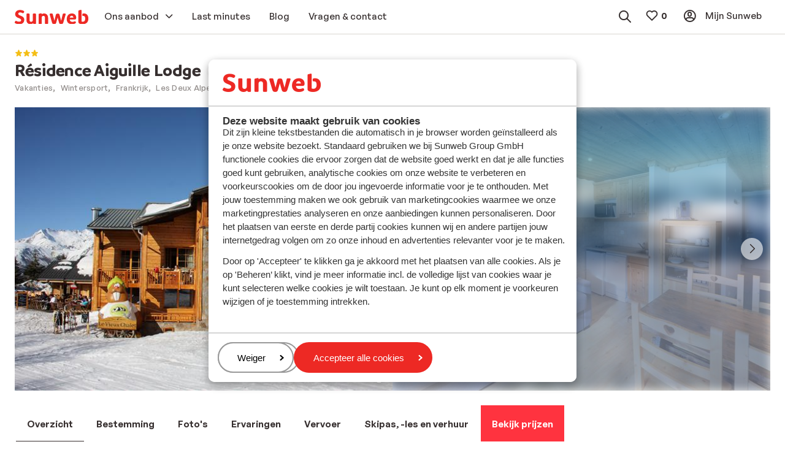

--- FILE ---
content_type: text/html; charset=utf-8
request_url: https://www.sunweb.nl/wintersport/frankrijk/les-deux-alpes/les-deux-alpes/residence-aiguille-lodge
body_size: 60153
content:
<!DOCTYPE html><html lang="nl"><head><script type="text/javascript">
;window.NREUM||(NREUM={});NREUM.init={distributed_tracing:{enabled:true},privacy:{cookies_enabled:true},ajax:{deny_list:["bam.nr-data.net"]}};

;NREUM.loader_config={accountID:"815571",trustKey:"815571",agentID:"144427301",licenseKey:"NRBR-2847af3845eec803734",applicationID:"138116895"};
;NREUM.info={beacon:"bam.nr-data.net",errorBeacon:"bam.nr-data.net",licenseKey:"NRBR-2847af3845eec803734",applicationID:"138116895",sa:1};
;/*! For license information please see nr-loader-spa-1.251.1.min.js.LICENSE.txt */
(()=>{var e,t,r={234:(e,t,r)=>{"use strict";r.d(t,{P_:()=>m,Mt:()=>b,C5:()=>s,DL:()=>w,OP:()=>D,lF:()=>O,Yu:()=>E,Dg:()=>v,CX:()=>c,GE:()=>x,sU:()=>N});var n=r(8632),i=r(9567);const o={beacon:n.ce.beacon,errorBeacon:n.ce.errorBeacon,licenseKey:void 0,applicationID:void 0,sa:void 0,queueTime:void 0,applicationTime:void 0,ttGuid:void 0,user:void 0,account:void 0,product:void 0,extra:void 0,jsAttributes:{},userAttributes:void 0,atts:void 0,transactionName:void 0,tNamePlain:void 0},a={};function s(e){if(!e)throw new Error("All info objects require an agent identifier!");if(!a[e])throw new Error("Info for ".concat(e," was never set"));return a[e]}function c(e,t){if(!e)throw new Error("All info objects require an agent identifier!");a[e]=(0,i.D)(t,o);const r=(0,n.ek)(e);r&&(r.info=a[e])}const u=e=>{if(!e||"string"!=typeof e)return!1;try{document.createDocumentFragment().querySelector(e)}catch{return!1}return!0};var d=r(7056),l=r(50);const f="[data-nr-mask]",h=()=>{const e={mask_selector:"*",block_selector:"[data-nr-block]",mask_input_options:{color:!1,date:!1,"datetime-local":!1,email:!1,month:!1,number:!1,range:!1,search:!1,tel:!1,text:!1,time:!1,url:!1,week:!1,textarea:!1,select:!1,password:!0}};return{feature_flags:[],proxy:{assets:void 0,beacon:void 0},privacy:{cookies_enabled:!0},ajax:{deny_list:void 0,block_internal:!0,enabled:!0,harvestTimeSeconds:10,autoStart:!0},distributed_tracing:{enabled:void 0,exclude_newrelic_header:void 0,cors_use_newrelic_header:void 0,cors_use_tracecontext_headers:void 0,allowed_origins:void 0},session:{domain:void 0,expiresMs:d.oD,inactiveMs:d.Hb},ssl:void 0,obfuscate:void 0,jserrors:{enabled:!0,harvestTimeSeconds:10,autoStart:!0},metrics:{enabled:!0,autoStart:!0},page_action:{enabled:!0,harvestTimeSeconds:30,autoStart:!0},page_view_event:{enabled:!0,autoStart:!0},page_view_timing:{enabled:!0,harvestTimeSeconds:30,long_task:!1,autoStart:!0},session_trace:{enabled:!0,harvestTimeSeconds:10,autoStart:!0},harvest:{tooManyRequestsDelay:60},session_replay:{autoStart:!0,enabled:!1,harvestTimeSeconds:60,sampling_rate:50,error_sampling_rate:50,collect_fonts:!1,inline_images:!1,inline_stylesheet:!0,mask_all_inputs:!0,get mask_text_selector(){return e.mask_selector},set mask_text_selector(t){u(t)?e.mask_selector="".concat(t,",").concat(f):""===t||null===t?e.mask_selector=f:(0,l.Z)("An invalid session_replay.mask_selector was provided. '*' will be used.",t)},get block_class(){return"nr-block"},get ignore_class(){return"nr-ignore"},get mask_text_class(){return"nr-mask"},get block_selector(){return e.block_selector},set block_selector(t){u(t)?e.block_selector+=",".concat(t):""!==t&&(0,l.Z)("An invalid session_replay.block_selector was provided and will not be used",t)},get mask_input_options(){return e.mask_input_options},set mask_input_options(t){t&&"object"==typeof t?e.mask_input_options={...t,password:!0}:(0,l.Z)("An invalid session_replay.mask_input_option was provided and will not be used",t)}},spa:{enabled:!0,harvestTimeSeconds:10,autoStart:!0}}},p={},g="All configuration objects require an agent identifier!";function m(e){if(!e)throw new Error(g);if(!p[e])throw new Error("Configuration for ".concat(e," was never set"));return p[e]}function v(e,t){if(!e)throw new Error(g);p[e]=(0,i.D)(t,h());const r=(0,n.ek)(e);r&&(r.init=p[e])}function b(e,t){if(!e)throw new Error(g);var r=m(e);if(r){for(var n=t.split("."),i=0;i<n.length-1;i++)if("object"!=typeof(r=r[n[i]]))return;r=r[n[n.length-1]]}return r}const y={accountID:void 0,trustKey:void 0,agentID:void 0,licenseKey:void 0,applicationID:void 0,xpid:void 0},A={};function w(e){if(!e)throw new Error("All loader-config objects require an agent identifier!");if(!A[e])throw new Error("LoaderConfig for ".concat(e," was never set"));return A[e]}function x(e,t){if(!e)throw new Error("All loader-config objects require an agent identifier!");A[e]=(0,i.D)(t,y);const r=(0,n.ek)(e);r&&(r.loader_config=A[e])}const E=(0,n.mF)().o;var _=r(385),T=r(6818);const S={buildEnv:T.Re,customTransaction:void 0,disabled:!1,distMethod:T.gF,isolatedBacklog:!1,loaderType:void 0,maxBytes:3e4,offset:Math.floor(_._A?.performance?.timeOrigin||_._A?.performance?.timing?.navigationStart||Date.now()),onerror:void 0,origin:""+_._A.location,ptid:void 0,releaseIds:{},session:void 0,xhrWrappable:"function"==typeof _._A.XMLHttpRequest?.prototype?.addEventListener,version:T.q4,denyList:void 0},R={};function D(e){if(!e)throw new Error("All runtime objects require an agent identifier!");if(!R[e])throw new Error("Runtime for ".concat(e," was never set"));return R[e]}function N(e,t){if(!e)throw new Error("All runtime objects require an agent identifier!");R[e]=(0,i.D)(t,S);const r=(0,n.ek)(e);r&&(r.runtime=R[e])}function O(e){return function(e){try{const t=s(e);return!!t.licenseKey&&!!t.errorBeacon&&!!t.applicationID}catch(e){return!1}}(e)}},9567:(e,t,r)=>{"use strict";r.d(t,{D:()=>i});var n=r(50);function i(e,t){try{if(!e||"object"!=typeof e)return(0,n.Z)("Setting a Configurable requires an object as input");if(!t||"object"!=typeof t)return(0,n.Z)("Setting a Configurable requires a model to set its initial properties");const r=Object.create(Object.getPrototypeOf(t),Object.getOwnPropertyDescriptors(t)),o=0===Object.keys(r).length?e:r;for(let a in o)if(void 0!==e[a])try{Array.isArray(e[a])&&Array.isArray(t[a])?r[a]=Array.from(new Set([...e[a],...t[a]])):"object"==typeof e[a]&&"object"==typeof t[a]?r[a]=i(e[a],t[a]):r[a]=e[a]}catch(e){(0,n.Z)("An error occurred while setting a property of a Configurable",e)}return r}catch(e){(0,n.Z)("An error occured while setting a Configurable",e)}}},6818:(e,t,r)=>{"use strict";r.d(t,{Re:()=>i,gF:()=>o,lF:()=>a,q4:()=>n});const n="1.251.1",i="PROD",o="CDN",a="2.0.0-alpha.11"},385:(e,t,r)=>{"use strict";r.d(t,{FN:()=>c,IF:()=>l,LW:()=>a,Nk:()=>h,Tt:()=>u,_A:()=>o,cv:()=>p,iS:()=>s,il:()=>n,ux:()=>d,v6:()=>i,w1:()=>f});const n="undefined"!=typeof window&&!!window.document,i="undefined"!=typeof WorkerGlobalScope&&("undefined"!=typeof self&&self instanceof WorkerGlobalScope&&self.navigator instanceof WorkerNavigator||"undefined"!=typeof globalThis&&globalThis instanceof WorkerGlobalScope&&globalThis.navigator instanceof WorkerNavigator),o=n?window:"undefined"!=typeof WorkerGlobalScope&&("undefined"!=typeof self&&self instanceof WorkerGlobalScope&&self||"undefined"!=typeof globalThis&&globalThis instanceof WorkerGlobalScope&&globalThis),a="complete"===o?.document?.readyState,s=Boolean("hidden"===o?.document?.visibilityState),c=""+o?.location,u=/iPad|iPhone|iPod/.test(o.navigator?.userAgent),d=u&&"undefined"==typeof SharedWorker,l=(()=>{const e=o.navigator?.userAgent?.match(/Firefox[/\s](\d+\.\d+)/);return Array.isArray(e)&&e.length>=2?+e[1]:0})(),f=Boolean(n&&window.document.documentMode),h=!!o.navigator?.sendBeacon,p=Math.floor(o?.performance?.timeOrigin||o?.performance?.timing?.navigationStart||Date.now())},1117:(e,t,r)=>{"use strict";r.d(t,{w:()=>o});var n=r(50);const i={agentIdentifier:"",ee:void 0};class o{constructor(e){try{if("object"!=typeof e)return(0,n.Z)("shared context requires an object as input");this.sharedContext={},Object.assign(this.sharedContext,i),Object.entries(e).forEach((e=>{let[t,r]=e;Object.keys(i).includes(t)&&(this.sharedContext[t]=r)}))}catch(e){(0,n.Z)("An error occured while setting SharedContext",e)}}}},8e3:(e,t,r)=>{"use strict";r.d(t,{L:()=>d,R:()=>c});var n=r(8325),i=r(1284),o=r(4322),a=r(3325);const s={};function c(e,t){const r={staged:!1,priority:a.p[t]||0};u(e),s[e].get(t)||s[e].set(t,r)}function u(e){e&&(s[e]||(s[e]=new Map))}function d(){let e=arguments.length>0&&void 0!==arguments[0]?arguments[0]:"",t=arguments.length>1&&void 0!==arguments[1]?arguments[1]:"feature";if(u(e),!e||!s[e].get(t))return a(t);s[e].get(t).staged=!0;const r=[...s[e]];function a(t){const r=e?n.ee.get(e):n.ee,a=o.X.handlers;if(r.backlog&&a){var s=r.backlog[t],c=a[t];if(c){for(var u=0;s&&u<s.length;++u)l(s[u],c);(0,i.D)(c,(function(e,t){(0,i.D)(t,(function(t,r){r[0].on(e,r[1])}))}))}delete a[t],r.backlog[t]=null,r.emit("drain-"+t,[])}}r.every((e=>{let[t,r]=e;return r.staged}))&&(r.sort(((e,t)=>e[1].priority-t[1].priority)),r.forEach((t=>{let[r]=t;s[e].delete(r),a(r)})))}function l(e,t){var r=e[1];(0,i.D)(t[r],(function(t,r){var n=e[0];if(r[0]===n){var i=r[1],o=e[3],a=e[2];i.apply(o,a)}}))}},8325:(e,t,r)=>{"use strict";r.d(t,{A:()=>c,ee:()=>u});var n=r(8632),i=r(2210),o=r(234);class a{constructor(e){this.contextId=e}}var s=r(3117);const c="nr@context:".concat(s.a),u=function e(t,r){var n={},s={},d={},f=!1;try{f=16===r.length&&(0,o.OP)(r).isolatedBacklog}catch(e){}var h={on:g,addEventListener:g,removeEventListener:function(e,t){var r=n[e];if(!r)return;for(var i=0;i<r.length;i++)r[i]===t&&r.splice(i,1)},emit:function(e,r,n,i,o){!1!==o&&(o=!0);if(u.aborted&&!i)return;t&&o&&t.emit(e,r,n);for(var a=p(n),c=m(e),d=c.length,l=0;l<d;l++)c[l].apply(a,r);var f=b()[s[e]];f&&f.push([h,e,r,a]);return a},get:v,listeners:m,context:p,buffer:function(e,t){const r=b();if(t=t||"feature",h.aborted)return;Object.entries(e||{}).forEach((e=>{let[n,i]=e;s[i]=t,t in r||(r[t]=[])}))},abort:l,aborted:!1,isBuffering:function(e){return!!b()[s[e]]},debugId:r,backlog:f?{}:t&&"object"==typeof t.backlog?t.backlog:{}};return h;function p(e){return e&&e instanceof a?e:e?(0,i.X)(e,c,(()=>new a(c))):new a(c)}function g(e,t){n[e]=m(e).concat(t)}function m(e){return n[e]||[]}function v(t){return d[t]=d[t]||e(h,t)}function b(){return h.backlog}}(void 0,"globalEE"),d=(0,n.fP)();function l(){u.aborted=!0,u.backlog={}}d.ee||(d.ee=u)},5546:(e,t,r)=>{"use strict";r.d(t,{E:()=>n,p:()=>i});var n=r(8325).ee.get("handle");function i(e,t,r,i,o){o?(o.buffer([e],i),o.emit(e,t,r)):(n.buffer([e],i),n.emit(e,t,r))}},4322:(e,t,r)=>{"use strict";r.d(t,{X:()=>o});var n=r(5546);o.on=a;var i=o.handlers={};function o(e,t,r,o){a(o||n.E,i,e,t,r)}function a(e,t,r,i,o){o||(o="feature"),e||(e=n.E);var a=t[o]=t[o]||{};(a[r]=a[r]||[]).push([e,i])}},3239:(e,t,r)=>{"use strict";r.d(t,{bP:()=>s,iz:()=>c,m$:()=>a});var n=r(385);let i=!1,o=!1;try{const e={get passive(){return i=!0,!1},get signal(){return o=!0,!1}};n._A.addEventListener("test",null,e),n._A.removeEventListener("test",null,e)}catch(e){}function a(e,t){return i||o?{capture:!!e,passive:i,signal:t}:!!e}function s(e,t){let r=arguments.length>2&&void 0!==arguments[2]&&arguments[2],n=arguments.length>3?arguments[3]:void 0;window.addEventListener(e,t,a(r,n))}function c(e,t){let r=arguments.length>2&&void 0!==arguments[2]&&arguments[2],n=arguments.length>3?arguments[3]:void 0;document.addEventListener(e,t,a(r,n))}},3117:(e,t,r)=>{"use strict";r.d(t,{a:()=>n});const n=(0,r(4402).Rl)()},4402:(e,t,r)=>{"use strict";r.d(t,{Ht:()=>u,M:()=>c,Rl:()=>a,ky:()=>s});var n=r(385);const i="xxxxxxxx-xxxx-4xxx-yxxx-xxxxxxxxxxxx";function o(e,t){return e?15&e[t]:16*Math.random()|0}function a(){const e=n._A?.crypto||n._A?.msCrypto;let t,r=0;return e&&e.getRandomValues&&(t=e.getRandomValues(new Uint8Array(30))),i.split("").map((e=>"x"===e?o(t,r++).toString(16):"y"===e?(3&o()|8).toString(16):e)).join("")}function s(e){const t=n._A?.crypto||n._A?.msCrypto;let r,i=0;t&&t.getRandomValues&&(r=t.getRandomValues(new Uint8Array(e)));const a=[];for(var s=0;s<e;s++)a.push(o(r,i++).toString(16));return a.join("")}function c(){return s(16)}function u(){return s(32)}},7056:(e,t,r)=>{"use strict";r.d(t,{Bq:()=>n,Hb:()=>o,IK:()=>c,oD:()=>i,uT:()=>s,wO:()=>a});const n="NRBA",i=144e5,o=18e5,a={PAUSE:"session-pause",RESET:"session-reset",RESUME:"session-resume",UPDATE:"session-update"},s={SAME_TAB:"same-tab",CROSS_TAB:"cross-tab"},c={OFF:0,FULL:1,ERROR:2}},7894:(e,t,r)=>{"use strict";function n(){return Math.round(performance.now())}r.d(t,{z:()=>n})},7243:(e,t,r)=>{"use strict";r.d(t,{e:()=>i});var n=r(385);function i(e){if(0===(e||"").indexOf("data:"))return{protocol:"data"};try{const t=new URL(e,location.href),r={port:t.port,hostname:t.hostname,pathname:t.pathname,search:t.search,protocol:t.protocol.slice(0,t.protocol.indexOf(":")),sameOrigin:t.protocol===n._A?.location?.protocol&&t.host===n._A?.location?.host};return r.port&&""!==r.port||("http:"===t.protocol&&(r.port="80"),"https:"===t.protocol&&(r.port="443")),r.pathname&&""!==r.pathname?r.pathname.startsWith("/")||(r.pathname="/".concat(r.pathname)):r.pathname="/",r}catch(e){return{}}}},50:(e,t,r)=>{"use strict";function n(e,t){"function"==typeof console.warn&&(console.warn("New Relic: ".concat(e)),t&&console.warn(t))}r.d(t,{Z:()=>n})},2825:(e,t,r)=>{"use strict";r.d(t,{N:()=>d,T:()=>l});var n=r(8325),i=r(5546),o=r(3325),a=r(385);const s="newrelic";const c={stn:[o.D.sessionTrace],err:[o.D.jserrors,o.D.metrics],ins:[o.D.pageAction],spa:[o.D.spa],sr:[o.D.sessionReplay,o.D.sessionTrace]},u=new Set;function d(e,t){const r=n.ee.get(t);e&&"object"==typeof e&&(u.has(t)||(Object.entries(e).forEach((e=>{let[t,n]=e;c[t]?c[t].forEach((e=>{n?(0,i.p)("feat-"+t,[],void 0,e,r):(0,i.p)("block-"+t,[],void 0,e,r),(0,i.p)("rumresp-"+t,[Boolean(n)],void 0,e,r)})):n&&(0,i.p)("feat-"+t,[],void 0,void 0,r),l[t]=Boolean(n)})),Object.keys(c).forEach((e=>{void 0===l[e]&&(c[e]?.forEach((t=>(0,i.p)("rumresp-"+e,[!1],void 0,t,r))),l[e]=!1)})),u.add(t),function(){let e=arguments.length>0&&void 0!==arguments[0]?arguments[0]:{};try{a._A.dispatchEvent(new CustomEvent(s,{detail:e}))}catch(e){}}({loaded:!0})))}const l={}},2210:(e,t,r)=>{"use strict";r.d(t,{X:()=>i});var n=Object.prototype.hasOwnProperty;function i(e,t,r){if(n.call(e,t))return e[t];var i=r();if(Object.defineProperty&&Object.keys)try{return Object.defineProperty(e,t,{value:i,writable:!0,enumerable:!1}),i}catch(e){}return e[t]=i,i}},1284:(e,t,r)=>{"use strict";r.d(t,{D:()=>n});const n=(e,t)=>Object.entries(e||{}).map((e=>{let[r,n]=e;return t(r,n)}))},4351:(e,t,r)=>{"use strict";r.d(t,{P:()=>o});var n=r(8325);const i=()=>{const e=new WeakSet;return(t,r)=>{if("object"==typeof r&&null!==r){if(e.has(r))return;e.add(r)}return r}};function o(e){try{return JSON.stringify(e,i())}catch(e){try{n.ee.emit("internal-error",[e])}catch(e){}}}},3960:(e,t,r)=>{"use strict";r.d(t,{KB:()=>a,b2:()=>o});var n=r(3239);function i(){return"undefined"==typeof document||"complete"===document.readyState}function o(e,t){if(i())return e();(0,n.bP)("load",e,t)}function a(e){if(i())return e();(0,n.iz)("DOMContentLoaded",e)}},8632:(e,t,r)=>{"use strict";r.d(t,{EZ:()=>d,ce:()=>o,ek:()=>u,fP:()=>a,gG:()=>l,h5:()=>c,mF:()=>s});var n=r(7894),i=r(385);const o={beacon:"bam.nr-data.net",errorBeacon:"bam.nr-data.net"};function a(){return i._A.NREUM||(i._A.NREUM={}),void 0===i._A.newrelic&&(i._A.newrelic=i._A.NREUM),i._A.NREUM}function s(){let e=a();return e.o||(e.o={ST:i._A.setTimeout,SI:i._A.setImmediate,CT:i._A.clearTimeout,XHR:i._A.XMLHttpRequest,REQ:i._A.Request,EV:i._A.Event,PR:i._A.Promise,MO:i._A.MutationObserver,FETCH:i._A.fetch}),e}function c(e,t){let r=a();r.initializedAgents??={},t.initializedAt={ms:(0,n.z)(),date:new Date},r.initializedAgents[e]=t}function u(e){let t=a();return t.initializedAgents?.[e]}function d(e,t){a()[e]=t}function l(){return function(){let e=a();const t=e.info||{};e.info={beacon:o.beacon,errorBeacon:o.errorBeacon,...t}}(),function(){let e=a();const t=e.init||{};e.init={...t}}(),s(),function(){let e=a();const t=e.loader_config||{};e.loader_config={...t}}(),a()}},7956:(e,t,r)=>{"use strict";r.d(t,{N:()=>i});var n=r(3239);function i(e){let t=arguments.length>1&&void 0!==arguments[1]&&arguments[1],r=arguments.length>2?arguments[2]:void 0,i=arguments.length>3?arguments[3]:void 0;(0,n.iz)("visibilitychange",(function(){if(t)return void("hidden"===document.visibilityState&&e());e(document.visibilityState)}),r,i)}},1214:(e,t,r)=>{"use strict";r.d(t,{em:()=>b,u5:()=>R,QU:()=>O,_L:()=>C,Gm:()=>M,Lg:()=>L,BV:()=>Z,Kf:()=>Y});var n=r(8325),i=r(3117);const o="nr@original:".concat(i.a);var a=Object.prototype.hasOwnProperty,s=!1;function c(e,t){return e||(e=n.ee),r.inPlace=function(e,t,n,i,o){n||(n="");const a="-"===n.charAt(0);for(let s=0;s<t.length;s++){const c=t[s],u=e[c];d(u)||(e[c]=r(u,a?c+n:n,i,c,o))}},r.flag=o,r;function r(t,r,n,s,c){return d(t)?t:(r||(r=""),nrWrapper[o]=t,function(e,t,r){if(Object.defineProperty&&Object.keys)try{return Object.keys(e).forEach((function(r){Object.defineProperty(t,r,{get:function(){return e[r]},set:function(t){return e[r]=t,t}})})),t}catch(e){u([e],r)}for(var n in e)a.call(e,n)&&(t[n]=e[n])}(t,nrWrapper,e),nrWrapper);function nrWrapper(){var o,a,d,l;try{a=this,o=[...arguments],d="function"==typeof n?n(o,a):n||{}}catch(t){u([t,"",[o,a,s],d],e)}i(r+"start",[o,a,s],d,c);try{return l=t.apply(a,o)}catch(e){throw i(r+"err",[o,a,e],d,c),e}finally{i(r+"end",[o,a,l],d,c)}}}function i(r,n,i,o){if(!s||t){var a=s;s=!0;try{e.emit(r,n,i,t,o)}catch(t){u([t,r,n,i],e)}s=a}}}function u(e,t){t||(t=n.ee);try{t.emit("internal-error",e)}catch(e){}}function d(e){return!(e&&"function"==typeof e&&e.apply&&!e[o])}var l=r(2210),f=r(385);const h={},p=f._A.XMLHttpRequest,g="addEventListener",m="removeEventListener",v="nr@wrapped:".concat(n.A);function b(e){var t=function(e){return(e||n.ee).get("events")}(e);if(h[t.debugId]++)return t;h[t.debugId]=1;var r=c(t,!0);function i(e){r.inPlace(e,[g,m],"-",o)}function o(e,t){return e[1]}return"getPrototypeOf"in Object&&(f.il&&y(document,i),y(f._A,i),y(p.prototype,i)),t.on(g+"-start",(function(e,t){var n=e[1];if(null!==n&&("function"==typeof n||"object"==typeof n)){var i=(0,l.X)(n,v,(function(){var e={object:function(){if("function"!=typeof n.handleEvent)return;return n.handleEvent.apply(n,arguments)},function:n}[typeof n];return e?r(e,"fn-",null,e.name||"anonymous"):n}));this.wrapped=e[1]=i}})),t.on(m+"-start",(function(e){e[1]=this.wrapped||e[1]})),t}function y(e,t){let r=e;for(;"object"==typeof r&&!Object.prototype.hasOwnProperty.call(r,g);)r=Object.getPrototypeOf(r);for(var n=arguments.length,i=new Array(n>2?n-2:0),o=2;o<n;o++)i[o-2]=arguments[o];r&&t(r,...i)}var A="fetch-",w=A+"body-",x=["arrayBuffer","blob","json","text","formData"],E=f._A.Request,_=f._A.Response,T="prototype";const S={};function R(e){const t=function(e){return(e||n.ee).get("fetch")}(e);if(!(E&&_&&f._A.fetch))return t;if(S[t.debugId]++)return t;function r(e,r,i){var o=e[r];"function"==typeof o&&(e[r]=function(){var e,r=[...arguments],a={};t.emit(i+"before-start",[r],a),a[n.A]&&a[n.A].dt&&(e=a[n.A].dt);var s=o.apply(this,r);return t.emit(i+"start",[r,e],s),s.then((function(e){return t.emit(i+"end",[null,e],s),e}),(function(e){throw t.emit(i+"end",[e],s),e}))})}return S[t.debugId]=1,x.forEach((e=>{r(E[T],e,w),r(_[T],e,w)})),r(f._A,"fetch",A),t.on(A+"end",(function(e,r){var n=this;if(r){var i=r.headers.get("content-length");null!==i&&(n.rxSize=i),t.emit(A+"done",[null,r],n)}else t.emit(A+"done",[e],n)})),t}const D={},N=["pushState","replaceState"];function O(e){const t=function(e){return(e||n.ee).get("history")}(e);return!f.il||D[t.debugId]++||(D[t.debugId]=1,c(t).inPlace(window.history,N,"-")),t}var I=r(3239);const j={},P=["appendChild","insertBefore","replaceChild"];function C(e){const t=function(e){return(e||n.ee).get("jsonp")}(e);if(!f.il||j[t.debugId])return t;j[t.debugId]=!0;var r=c(t),i=/[?&](?:callback|cb)=([^&#]+)/,o=/(.*)\.([^.]+)/,a=/^(\w+)(\.|$)(.*)$/;function s(e,t){if(!e)return t;const r=e.match(a),n=r[1];return s(r[3],t[n])}return r.inPlace(Node.prototype,P,"dom-"),t.on("dom-start",(function(e){!function(e){if(!e||"string"!=typeof e.nodeName||"script"!==e.nodeName.toLowerCase())return;if("function"!=typeof e.addEventListener)return;var n=(a=e.src,c=a.match(i),c?c[1]:null);var a,c;if(!n)return;var u=function(e){var t=e.match(o);if(t&&t.length>=3)return{key:t[2],parent:s(t[1],window)};return{key:e,parent:window}}(n);if("function"!=typeof u.parent[u.key])return;var d={};function l(){t.emit("jsonp-end",[],d),e.removeEventListener("load",l,(0,I.m$)(!1)),e.removeEventListener("error",f,(0,I.m$)(!1))}function f(){t.emit("jsonp-error",[],d),t.emit("jsonp-end",[],d),e.removeEventListener("load",l,(0,I.m$)(!1)),e.removeEventListener("error",f,(0,I.m$)(!1))}r.inPlace(u.parent,[u.key],"cb-",d),e.addEventListener("load",l,(0,I.m$)(!1)),e.addEventListener("error",f,(0,I.m$)(!1)),t.emit("new-jsonp",[e.src],d)}(e[0])})),t}const k={};function M(e){const t=function(e){return(e||n.ee).get("mutation")}(e);if(!f.il||k[t.debugId])return t;k[t.debugId]=!0;var r=c(t),i=f._A.MutationObserver;return i&&(window.MutationObserver=function(e){return this instanceof i?new i(r(e,"fn-")):i.apply(this,arguments)},MutationObserver.prototype=i.prototype),t}const H={};function L(e){const t=function(e){return(e||n.ee).get("promise")}(e);if(H[t.debugId])return t;H[t.debugId]=!0;var r=t.context,i=c(t),a=f._A.Promise;return a&&function(){function e(r){var n=t.context(),o=i(r,"executor-",n,null,!1);const s=Reflect.construct(a,[o],e);return t.context(s).getCtx=function(){return n},s}f._A.Promise=e,Object.defineProperty(e,"name",{value:"Promise"}),e.toString=function(){return a.toString()},Object.setPrototypeOf(e,a),["all","race"].forEach((function(r){const n=a[r];e[r]=function(e){let i=!1;[...e||[]].forEach((e=>{this.resolve(e).then(a("all"===r),a(!1))}));const o=n.apply(this,arguments);return o;function a(e){return function(){t.emit("propagate",[null,!i],o,!1,!1),i=i||!e}}}})),["resolve","reject"].forEach((function(r){const n=a[r];e[r]=function(e){const r=n.apply(this,arguments);return e!==r&&t.emit("propagate",[e,!0],r,!1,!1),r}})),e.prototype=a.prototype;const n=a.prototype.then;a.prototype.then=function(){var e=this,o=r(e);o.promise=e;for(var a=arguments.length,s=new Array(a),c=0;c<a;c++)s[c]=arguments[c];s[0]=i(s[0],"cb-",o,null,!1),s[1]=i(s[1],"cb-",o,null,!1);const u=n.apply(this,s);return o.nextPromise=u,t.emit("propagate",[e,!0],u,!1,!1),u},a.prototype.then[o]=n,t.on("executor-start",(function(e){e[0]=i(e[0],"resolve-",this,null,!1),e[1]=i(e[1],"resolve-",this,null,!1)})),t.on("executor-err",(function(e,t,r){e[1](r)})),t.on("cb-end",(function(e,r,n){t.emit("propagate",[n,!0],this.nextPromise,!1,!1)})),t.on("propagate",(function(e,r,n){this.getCtx&&!r||(this.getCtx=function(){if(e instanceof Promise)var r=t.context(e);return r&&r.getCtx?r.getCtx():this})}))}(),t}const z={},F="setTimeout",B="setInterval",U="clearTimeout",V="-start",q="-",G=[F,"setImmediate",B,U,"clearImmediate"];function Z(e){const t=function(e){return(e||n.ee).get("timer")}(e);if(z[t.debugId]++)return t;z[t.debugId]=1;var r=c(t);return r.inPlace(f._A,G.slice(0,2),F+q),r.inPlace(f._A,G.slice(2,3),B+q),r.inPlace(f._A,G.slice(3),U+q),t.on(B+V,(function(e,t,n){e[0]=r(e[0],"fn-",null,n)})),t.on(F+V,(function(e,t,n){this.method=n,this.timerDuration=isNaN(e[1])?0:+e[1],e[0]=r(e[0],"fn-",this,n)})),t}var W=r(50);const X={},K=["open","send"];function Y(e){var t=e||n.ee;const r=function(e){return(e||n.ee).get("xhr")}(t);if(X[r.debugId]++)return r;X[r.debugId]=1,b(t);var i=c(r),o=f._A.XMLHttpRequest,a=f._A.MutationObserver,s=f._A.Promise,u=f._A.setInterval,d="readystatechange",l=["onload","onerror","onabort","onloadstart","onloadend","onprogress","ontimeout"],h=[],p=f._A.XMLHttpRequest=function(e){const t=new o(e),n=r.context(t);try{r.emit("new-xhr",[t],n),t.addEventListener(d,(a=n,function(){var e=this;e.readyState>3&&!a.resolved&&(a.resolved=!0,r.emit("xhr-resolved",[],e)),i.inPlace(e,l,"fn-",w)}),(0,I.m$)(!1))}catch(e){(0,W.Z)("An error occurred while intercepting XHR",e);try{r.emit("internal-error",[e])}catch(e){}}var a;return t};function g(e,t){i.inPlace(t,["onreadystatechange"],"fn-",w)}if(function(e,t){for(var r in e)t[r]=e[r]}(o,p),p.prototype=o.prototype,i.inPlace(p.prototype,K,"-xhr-",w),r.on("send-xhr-start",(function(e,t){g(e,t),function(e){h.push(e),a&&(m?m.then(A):u?u(A):(v=-v,y.data=v))}(t)})),r.on("open-xhr-start",g),a){var m=s&&s.resolve();if(!u&&!s){var v=1,y=document.createTextNode(v);new a(A).observe(y,{characterData:!0})}}else t.on("fn-end",(function(e){e[0]&&e[0].type===d||A()}));function A(){for(var e=0;e<h.length;e++)g(0,h[e]);h.length&&(h=[])}function w(e,t){return t}return r}},7825:(e,t,r)=>{"use strict";r.d(t,{t:()=>n});const n=r(3325).D.ajax},6660:(e,t,r)=>{"use strict";r.d(t,{t:()=>n});const n=r(3325).D.jserrors},3081:(e,t,r)=>{"use strict";r.d(t,{gF:()=>o,mY:()=>i,t9:()=>n,vz:()=>s,xS:()=>a});const n=r(3325).D.metrics,i="sm",o="cm",a="storeSupportabilityMetrics",s="storeEventMetrics"},4649:(e,t,r)=>{"use strict";r.d(t,{t:()=>n});const n=r(3325).D.pageAction},7633:(e,t,r)=>{"use strict";r.d(t,{t:()=>n});const n=r(3325).D.pageViewEvent},9251:(e,t,r)=>{"use strict";r.d(t,{t:()=>n});const n=r(3325).D.pageViewTiming},7144:(e,t,r)=>{"use strict";r.d(t,{J0:()=>l,Mi:()=>d,Vb:()=>o,Ye:()=>s,fm:()=>c,i9:()=>a,t9:()=>i,u0:()=>u});var n=r(7056);const i=r(3325).D.sessionReplay,o=.12,a={DomContentLoaded:0,Load:1,FullSnapshot:2,IncrementalSnapshot:3,Meta:4,Custom:5},s=1e6,c=64e3,u={[n.IK.ERROR]:15e3,[n.IK.FULL]:3e5,[n.IK.OFF]:0},d={RESET:{message:"Session was reset",sm:"Reset"},IMPORT:{message:"Recorder failed to import",sm:"Import"},TOO_MANY:{message:"429: Too Many Requests",sm:"Too-Many"},TOO_BIG:{message:"Payload was too large",sm:"Too-Big"},CROSS_TAB:{message:"Session Entity was set to OFF on another tab",sm:"Cross-Tab"},ENTITLEMENTS:{message:"Session Replay is not allowed and will not be started",sm:"Entitlement"}},l=5e3},3614:(e,t,r)=>{"use strict";r.d(t,{BST_RESOURCE:()=>i,END:()=>s,FEATURE_NAME:()=>n,FN_END:()=>u,FN_START:()=>c,PUSH_STATE:()=>d,RESOURCE:()=>o,START:()=>a});const n=r(3325).D.sessionTrace,i="bstResource",o="resource",a="-start",s="-end",c="fn"+a,u="fn"+s,d="pushState"},7836:(e,t,r)=>{"use strict";r.d(t,{BODY:()=>x,CB_END:()=>E,CB_START:()=>u,END:()=>w,FEATURE_NAME:()=>i,FETCH:()=>T,FETCH_BODY:()=>v,FETCH_DONE:()=>m,FETCH_START:()=>g,FN_END:()=>c,FN_START:()=>s,INTERACTION:()=>f,INTERACTION_API:()=>d,INTERACTION_EVENTS:()=>o,JSONP_END:()=>b,JSONP_NODE:()=>p,JS_TIME:()=>_,MAX_TIMER_BUDGET:()=>a,REMAINING:()=>l,SPA_NODE:()=>h,START:()=>A,originalSetTimeout:()=>y});var n=r(234);const i=r(3325).D.spa,o=["click","submit","keypress","keydown","keyup","change"],a=999,s="fn-start",c="fn-end",u="cb-start",d="api-ixn-",l="remaining",f="interaction",h="spaNode",p="jsonpNode",g="fetch-start",m="fetch-done",v="fetch-body-",b="jsonp-end",y=n.Yu.ST,A="-start",w="-end",x="-body",E="cb"+w,_="jsTime",T="fetch"},5938:(e,t,r)=>{"use strict";r.d(t,{W:()=>i});var n=r(8325);class i{constructor(e,t,r){this.agentIdentifier=e,this.aggregator=t,this.ee=n.ee.get(e),this.featureName=r,this.blocked=!1}}},7530:(e,t,r)=>{"use strict";r.d(t,{j:()=>b});var n=r(3325),i=r(234),o=r(5546),a=r(8325),s=r(7894),c=r(8e3),u=r(3960),d=r(385),l=r(50),f=r(3081),h=r(8632);function p(){const e=(0,h.gG)();["setErrorHandler","finished","addToTrace","addRelease","addPageAction","setCurrentRouteName","setPageViewName","setCustomAttribute","interaction","noticeError","setUserId","setApplicationVersion","start","recordReplay","pauseReplay"].forEach((t=>{e[t]=function(){for(var r=arguments.length,n=new Array(r),i=0;i<r;i++)n[i]=arguments[i];return function(t){for(var r=arguments.length,n=new Array(r>1?r-1:0),i=1;i<r;i++)n[i-1]=arguments[i];let o=[];return Object.values(e.initializedAgents).forEach((e=>{e.exposed&&e.api[t]&&o.push(e.api[t](...n))})),o.length>1?o:o[0]}(t,...n)}}))}var g=r(2825);const m=e=>{const t=e.startsWith("http");e+="/",r.p=t?e:"https://"+e};let v=!1;function b(e){let t=arguments.length>1&&void 0!==arguments[1]?arguments[1]:{},b=arguments.length>2?arguments[2]:void 0,y=arguments.length>3?arguments[3]:void 0,{init:A,info:w,loader_config:x,runtime:E={loaderType:b},exposed:_=!0}=t;const T=(0,h.gG)();w||(A=T.init,w=T.info,x=T.loader_config),(0,i.Dg)(e.agentIdentifier,A||{}),(0,i.GE)(e.agentIdentifier,x||{}),w.jsAttributes??={},d.v6&&(w.jsAttributes.isWorker=!0),(0,i.CX)(e.agentIdentifier,w);const S=(0,i.P_)(e.agentIdentifier),R=[w.beacon,w.errorBeacon];v||(S.proxy.assets&&(m(S.proxy.assets),R.push(S.proxy.assets)),S.proxy.beacon&&R.push(S.proxy.beacon),p(),(0,h.EZ)("activatedFeatures",g.T)),E.denyList=[...S.ajax.deny_list||[],...S.ajax.block_internal?R:[]],(0,i.sU)(e.agentIdentifier,E),void 0===e.api&&(e.api=function(e,t){t||(0,c.R)(e,"api");const h={};var p=a.ee.get(e),g=p.get("tracer"),m="api-",v=m+"ixn-";function b(t,r,n,o){const a=(0,i.C5)(e);return null===r?delete a.jsAttributes[t]:(0,i.CX)(e,{...a,jsAttributes:{...a.jsAttributes,[t]:r}}),w(m,n,!0,o||null===r?"session":void 0)(t,r)}function y(){}["setErrorHandler","finished","addToTrace","addRelease"].forEach((e=>{h[e]=w(m,e,!0,"api")})),h.addPageAction=w(m,"addPageAction",!0,n.D.pageAction),h.setCurrentRouteName=w(m,"routeName",!0,n.D.spa),h.setPageViewName=function(t,r){if("string"==typeof t)return"/"!==t.charAt(0)&&(t="/"+t),(0,i.OP)(e).customTransaction=(r||"http://custom.transaction")+t,w(m,"setPageViewName",!0)()},h.setCustomAttribute=function(e,t){let r=arguments.length>2&&void 0!==arguments[2]&&arguments[2];if("string"==typeof e){if(["string","number","boolean"].includes(typeof t)||null===t)return b(e,t,"setCustomAttribute",r);(0,l.Z)("Failed to execute setCustomAttribute.\nNon-null value must be a string, number or boolean type, but a type of <".concat(typeof t,"> was provided."))}else(0,l.Z)("Failed to execute setCustomAttribute.\nName must be a string type, but a type of <".concat(typeof e,"> was provided."))},h.setUserId=function(e){if("string"==typeof e||null===e)return b("enduser.id",e,"setUserId",!0);(0,l.Z)("Failed to execute setUserId.\nNon-null value must be a string type, but a type of <".concat(typeof e,"> was provided."))},h.setApplicationVersion=function(e){if("string"==typeof e||null===e)return b("application.version",e,"setApplicationVersion",!1);(0,l.Z)("Failed to execute setApplicationVersion. Expected <String | null>, but got <".concat(typeof e,">."))},h.start=e=>{try{const t=e?"defined":"undefined";(0,o.p)(f.xS,["API/start/".concat(t,"/called")],void 0,n.D.metrics,p);const r=Object.values(n.D);if(void 0===e)e=r;else{if((e=Array.isArray(e)&&e.length?e:[e]).some((e=>!r.includes(e))))return(0,l.Z)("Invalid feature name supplied. Acceptable feature names are: ".concat(r));e.includes(n.D.pageViewEvent)||e.push(n.D.pageViewEvent)}e.forEach((e=>{p.emit("".concat(e,"-opt-in"))}))}catch(e){(0,l.Z)("An unexpected issue occurred",e)}},h.recordReplay=function(){(0,o.p)(f.xS,["API/recordReplay/called"],void 0,n.D.metrics,p),(0,o.p)("recordReplay",[],void 0,n.D.sessionReplay,p)},h.pauseReplay=function(){(0,o.p)(f.xS,["API/pauseReplay/called"],void 0,n.D.metrics,p),(0,o.p)("pauseReplay",[],void 0,n.D.sessionReplay,p)},h.interaction=function(){return(new y).get()};var A=y.prototype={createTracer:function(e,t){var r={},i=this,a="function"==typeof t;return(0,o.p)(f.xS,["API/createTracer/called"],void 0,n.D.metrics,p),(0,o.p)(v+"tracer",[(0,s.z)(),e,r],i,n.D.spa,p),function(){if(g.emit((a?"":"no-")+"fn-start",[(0,s.z)(),i,a],r),a)try{return t.apply(this,arguments)}catch(e){throw g.emit("fn-err",[arguments,this,e],r),e}finally{g.emit("fn-end",[(0,s.z)()],r)}}}};function w(e,t,r,i){return function(){return(0,o.p)(f.xS,["API/"+t+"/called"],void 0,n.D.metrics,p),i&&(0,o.p)(e+t,[(0,s.z)(),...arguments],r?null:this,i,p),r?void 0:this}}function x(){r.e(111).then(r.bind(r,7438)).then((t=>{let{setAPI:r}=t;r(e),(0,c.L)(e,"api")})).catch((()=>(0,l.Z)("Downloading runtime APIs failed...")))}return["actionText","setName","setAttribute","save","ignore","onEnd","getContext","end","get"].forEach((e=>{A[e]=w(v,e,void 0,n.D.spa)})),h.noticeError=function(e,t){"string"==typeof e&&(e=new Error(e)),(0,o.p)(f.xS,["API/noticeError/called"],void 0,n.D.metrics,p),(0,o.p)("err",[e,(0,s.z)(),!1,t],void 0,n.D.jserrors,p)},d.il?(0,u.b2)((()=>x()),!0):x(),h}(e.agentIdentifier,y)),void 0===e.exposed&&(e.exposed=_),v=!0}},1926:(e,t,r)=>{r.nc=(()=>{try{return document?.currentScript?.nonce}catch(e){}return""})()},3325:(e,t,r)=>{"use strict";r.d(t,{D:()=>n,p:()=>i});const n={ajax:"ajax",jserrors:"jserrors",metrics:"metrics",pageAction:"page_action",pageViewEvent:"page_view_event",pageViewTiming:"page_view_timing",sessionReplay:"session_replay",sessionTrace:"session_trace",spa:"spa"},i={[n.pageViewEvent]:1,[n.pageViewTiming]:2,[n.metrics]:3,[n.jserrors]:4,[n.ajax]:5,[n.sessionTrace]:6,[n.pageAction]:7,[n.spa]:8,[n.sessionReplay]:9}}},n={};function i(e){var t=n[e];if(void 0!==t)return t.exports;var o=n[e]={exports:{}};return r[e](o,o.exports,i),o.exports}i.m=r,i.d=(e,t)=>{for(var r in t)i.o(t,r)&&!i.o(e,r)&&Object.defineProperty(e,r,{enumerable:!0,get:t[r]})},i.f={},i.e=e=>Promise.all(Object.keys(i.f).reduce(((t,r)=>(i.f[r](e,t),t)),[])),i.u=e=>({111:"nr-spa",164:"nr-spa-compressor",433:"nr-spa-recorder"}[e]+"-1.251.1.min.js"),i.o=(e,t)=>Object.prototype.hasOwnProperty.call(e,t),e={},t="NRBA-1.251.1.PROD:",i.l=(r,n,o,a)=>{if(e[r])e[r].push(n);else{var s,c;if(void 0!==o)for(var u=document.getElementsByTagName("script"),d=0;d<u.length;d++){var l=u[d];if(l.getAttribute("src")==r||l.getAttribute("data-webpack")==t+o){s=l;break}}if(!s){c=!0;var f={111:"sha512-lCY4+B0gOT0jVtMbaDU0ri7coukTGr4YSIrFnYCbNcvlKoBWZ5lEMC3pnQbfFRHmqU9ClOHO1zeM7zl3Bpi8lg==",433:"sha512-uSk6ex6Q5btbEC3Fd9ucXsXT/MfYs9nSwrApEySzfsKG5WHfu74lzjBZOw2ou+AfTHUFLXX7zUhG8T18KvZDQQ==",164:"sha512-69slZTW/5YZ/pY5zE0I3TCiV/tXwxGlT/pOzl7BgweR1maJ+C+doWoTbPHgKP1SrTS/0sZHb5fgMScLDwVDkqw=="};(s=document.createElement("script")).charset="utf-8",s.timeout=120,i.nc&&s.setAttribute("nonce",i.nc),s.setAttribute("data-webpack",t+o),s.src=r,0!==s.src.indexOf(window.location.origin+"/")&&(s.crossOrigin="anonymous"),f[a]&&(s.integrity=f[a])}e[r]=[n];var h=(t,n)=>{s.onerror=s.onload=null,clearTimeout(p);var i=e[r];if(delete e[r],s.parentNode&&s.parentNode.removeChild(s),i&&i.forEach((e=>e(n))),t)return t(n)},p=setTimeout(h.bind(null,void 0,{type:"timeout",target:s}),12e4);s.onerror=h.bind(null,s.onerror),s.onload=h.bind(null,s.onload),c&&document.head.appendChild(s)}},i.r=e=>{"undefined"!=typeof Symbol&&Symbol.toStringTag&&Object.defineProperty(e,Symbol.toStringTag,{value:"Module"}),Object.defineProperty(e,"__esModule",{value:!0})},i.p="https://js-agent.newrelic.com/",(()=>{var e={801:0,92:0};i.f.j=(t,r)=>{var n=i.o(e,t)?e[t]:void 0;if(0!==n)if(n)r.push(n[2]);else{var o=new Promise(((r,i)=>n=e[t]=[r,i]));r.push(n[2]=o);var a=i.p+i.u(t),s=new Error;i.l(a,(r=>{if(i.o(e,t)&&(0!==(n=e[t])&&(e[t]=void 0),n)){var o=r&&("load"===r.type?"missing":r.type),a=r&&r.target&&r.target.src;s.message="Loading chunk "+t+" failed.\n("+o+": "+a+")",s.name="ChunkLoadError",s.type=o,s.request=a,n[1](s)}}),"chunk-"+t,t)}};var t=(t,r)=>{var n,o,[a,s,c]=r,u=0;if(a.some((t=>0!==e[t]))){for(n in s)i.o(s,n)&&(i.m[n]=s[n]);if(c)c(i)}for(t&&t(r);u<a.length;u++)o=a[u],i.o(e,o)&&e[o]&&e[o][0](),e[o]=0},r=self["webpackChunk:NRBA-1.251.1.PROD"]=self["webpackChunk:NRBA-1.251.1.PROD"]||[];r.forEach(t.bind(null,0)),r.push=t.bind(null,r.push.bind(r))})(),(()=>{"use strict";i(1926);var e=i(50);class t{#e(t){for(var r=arguments.length,n=new Array(r>1?r-1:0),i=1;i<r;i++)n[i-1]=arguments[i];if("function"==typeof this.api?.[t])return this.api[t](...n);(0,e.Z)("Call to agent api ".concat(t," failed. The API is not currently initialized."))}addPageAction(e,t){return this.#e("addPageAction",e,t)}setPageViewName(e,t){return this.#e("setPageViewName",e,t)}setCustomAttribute(e,t,r){return this.#e("setCustomAttribute",e,t,r)}noticeError(e,t){return this.#e("noticeError",e,t)}setUserId(e){return this.#e("setUserId",e)}setApplicationVersion(e){return this.#e("setApplicationVersion",e)}setErrorHandler(e){return this.#e("setErrorHandler",e)}finished(e){return this.#e("finished",e)}addRelease(e,t){return this.#e("addRelease",e,t)}start(e){return this.#e("start",e)}recordReplay(){return this.#e("recordReplay")}pauseReplay(){return this.#e("pauseReplay")}addToTrace(e){return this.#e("addToTrace",e)}setCurrentRouteName(e){return this.#e("setCurrentRouteName",e)}interaction(){return this.#e("interaction")}}var r=i(3325),n=i(234);const o=Object.values(r.D);function a(e){const t={};return o.forEach((r=>{t[r]=function(e,t){return!1!==(0,n.Mt)(t,"".concat(e,".enabled"))}(r,e)})),t}var s=i(7530);var c=i(8e3),u=i(5938),d=i(3960),l=i(385);class f extends u.W{constructor(e,t,r){let i=!(arguments.length>3&&void 0!==arguments[3])||arguments[3];super(e,t,r),this.auto=i,this.abortHandler=void 0,this.featAggregate=void 0,this.onAggregateImported=void 0,!1===(0,n.Mt)(this.agentIdentifier,"".concat(this.featureName,".autoStart"))&&(this.auto=!1),this.auto&&(0,c.R)(e,r)}importAggregator(){let t=arguments.length>0&&void 0!==arguments[0]?arguments[0]:{};if(this.featAggregate)return;if(!this.auto)return void this.ee.on("".concat(this.featureName,"-opt-in"),(()=>{(0,c.R)(this.agentIdentifier,this.featureName),this.auto=!0,this.importAggregator()}));const r=l.il&&!0===(0,n.Mt)(this.agentIdentifier,"privacy.cookies_enabled");let o;this.onAggregateImported=new Promise((e=>{o=e}));const a=async()=>{let n;try{if(r){const{setupAgentSession:e}=await i.e(111).then(i.bind(i,1656));n=e(this.agentIdentifier)}}catch(t){(0,e.Z)("A problem occurred when starting up session manager. This page will not start or extend any session.",t)}try{if(!this.shouldImportAgg(this.featureName,n))return(0,c.L)(this.agentIdentifier,this.featureName),void o(!1);const{lazyFeatureLoader:e}=await i.e(111).then(i.bind(i,8582)),{Aggregate:r}=await e(this.featureName,"aggregate");this.featAggregate=new r(this.agentIdentifier,this.aggregator,t),o(!0)}catch(t){(0,e.Z)("Downloading and initializing ".concat(this.featureName," failed..."),t),this.abortHandler?.(),(0,c.L)(this.agentIdentifier,this.featureName),o(!1)}};l.il?(0,d.b2)((()=>a()),!0):a()}shouldImportAgg(e,t){return e!==r.D.sessionReplay||!!n.Yu.MO&&(!1!==(0,n.Mt)(this.agentIdentifier,"session_trace.enabled")&&(!!t?.isNew||!!t?.state.sessionReplayMode))}}var h=i(7633);class p extends f{static featureName=h.t;constructor(e,t){let r=!(arguments.length>2&&void 0!==arguments[2])||arguments[2];super(e,t,h.t,r),this.importAggregator()}}var g=i(1117),m=i(1284);class v extends g.w{constructor(e){super(e),this.aggregatedData={}}store(e,t,r,n,i){var o=this.getBucket(e,t,r,i);return o.metrics=function(e,t){t||(t={count:0});return t.count+=1,(0,m.D)(e,(function(e,r){t[e]=b(r,t[e])})),t}(n,o.metrics),o}merge(e,t,r,n,i){var o=this.getBucket(e,t,n,i);if(o.metrics){var a=o.metrics;a.count+=r.count,(0,m.D)(r,(function(e,t){if("count"!==e){var n=a[e],i=r[e];i&&!i.c?a[e]=b(i.t,n):a[e]=function(e,t){if(!t)return e;t.c||(t=y(t.t));return t.min=Math.min(e.min,t.min),t.max=Math.max(e.max,t.max),t.t+=e.t,t.sos+=e.sos,t.c+=e.c,t}(i,a[e])}}))}else o.metrics=r}storeMetric(e,t,r,n){var i=this.getBucket(e,t,r);return i.stats=b(n,i.stats),i}getBucket(e,t,r,n){this.aggregatedData[e]||(this.aggregatedData[e]={});var i=this.aggregatedData[e][t];return i||(i=this.aggregatedData[e][t]={params:r||{}},n&&(i.custom=n)),i}get(e,t){return t?this.aggregatedData[e]&&this.aggregatedData[e][t]:this.aggregatedData[e]}take(e){for(var t={},r="",n=!1,i=0;i<e.length;i++)t[r=e[i]]=A(this.aggregatedData[r]),t[r].length&&(n=!0),delete this.aggregatedData[r];return n?t:null}}function b(e,t){return null==e?function(e){e?e.c++:e={c:1};return e}(t):t?(t.c||(t=y(t.t)),t.c+=1,t.t+=e,t.sos+=e*e,e>t.max&&(t.max=e),e<t.min&&(t.min=e),t):{t:e}}function y(e){return{t:e,min:e,max:e,sos:e*e,c:1}}function A(e){return"object"!=typeof e?[]:(0,m.D)(e,w)}function w(e,t){return t}var x=i(8632),E=i(4402),_=i(4351);var T=i(5546),S=i(7956),R=i(3239),D=i(7894),N=i(9251);class O extends f{static featureName=N.t;constructor(e,t){let r=!(arguments.length>2&&void 0!==arguments[2])||arguments[2];super(e,t,N.t,r),l.il&&((0,S.N)((()=>(0,T.p)("docHidden",[(0,D.z)()],void 0,N.t,this.ee)),!0),(0,R.bP)("pagehide",(()=>(0,T.p)("winPagehide",[(0,D.z)()],void 0,N.t,this.ee))),this.importAggregator())}}var I=i(3081);class j extends f{static featureName=I.t9;constructor(e,t){let r=!(arguments.length>2&&void 0!==arguments[2])||arguments[2];super(e,t,I.t9,r),this.importAggregator()}}var P=i(6660);class C{constructor(e,t,r,n){this.name="UncaughtError",this.message=e,this.sourceURL=t,this.line=r,this.column=n}}class k extends f{static featureName=P.t;#t=new Set;constructor(e,t){let n=!(arguments.length>2&&void 0!==arguments[2])||arguments[2];super(e,t,P.t,n);try{this.removeOnAbort=new AbortController}catch(e){}this.ee.on("fn-err",((e,t,n)=>{this.abortHandler&&!this.#t.has(n)&&(this.#t.add(n),(0,T.p)("err",[this.#r(n),(0,D.z)()],void 0,r.D.jserrors,this.ee))})),this.ee.on("internal-error",(e=>{this.abortHandler&&(0,T.p)("ierr",[this.#r(e),(0,D.z)(),!0],void 0,r.D.jserrors,this.ee)})),l._A.addEventListener("unhandledrejection",(e=>{this.abortHandler&&(0,T.p)("err",[this.#n(e),(0,D.z)(),!1,{unhandledPromiseRejection:1}],void 0,r.D.jserrors,this.ee)}),(0,R.m$)(!1,this.removeOnAbort?.signal)),l._A.addEventListener("error",(e=>{this.abortHandler&&(this.#t.has(e.error)?this.#t.delete(e.error):(0,T.p)("err",[this.#i(e),(0,D.z)()],void 0,r.D.jserrors,this.ee))}),(0,R.m$)(!1,this.removeOnAbort?.signal)),this.abortHandler=this.#o,this.importAggregator()}#o(){this.removeOnAbort?.abort(),this.#t.clear(),this.abortHandler=void 0}#r(e){return e instanceof Error?e:void 0!==e?.message?new C(e.message,e.filename||e.sourceURL,e.lineno||e.line,e.colno||e.col):new C("string"==typeof e?e:(0,_.P)(e))}#n(e){let t="Unhandled Promise Rejection: ";if(e?.reason instanceof Error)try{return e.reason.message=t+e.reason.message,e.reason}catch(t){return e.reason}if(void 0===e.reason)return new C(t);const r=this.#r(e.reason);return r.message=t+r.message,r}#i(e){return e.error instanceof Error?e.error:new C(e.message,e.filename,e.lineno,e.colno)}}var M=i(2210);let H=1;const L="nr@id";function z(e){const t=typeof e;return!e||"object"!==t&&"function"!==t?-1:e===l._A?0:(0,M.X)(e,L,(function(){return H++}))}function F(e){if("string"==typeof e&&e.length)return e.length;if("object"==typeof e){if("undefined"!=typeof ArrayBuffer&&e instanceof ArrayBuffer&&e.byteLength)return e.byteLength;if("undefined"!=typeof Blob&&e instanceof Blob&&e.size)return e.size;if(!("undefined"!=typeof FormData&&e instanceof FormData))try{return(0,_.P)(e).length}catch(e){return}}}var B=i(1214),U=i(7243);class V{constructor(e){this.agentIdentifier=e}generateTracePayload(e){if(!this.shouldGenerateTrace(e))return null;var t=(0,n.DL)(this.agentIdentifier);if(!t)return null;var r=(t.accountID||"").toString()||null,i=(t.agentID||"").toString()||null,o=(t.trustKey||"").toString()||null;if(!r||!i)return null;var a=(0,E.M)(),s=(0,E.Ht)(),c=Date.now(),u={spanId:a,traceId:s,timestamp:c};return(e.sameOrigin||this.isAllowedOrigin(e)&&this.useTraceContextHeadersForCors())&&(u.traceContextParentHeader=this.generateTraceContextParentHeader(a,s),u.traceContextStateHeader=this.generateTraceContextStateHeader(a,c,r,i,o)),(e.sameOrigin&&!this.excludeNewrelicHeader()||!e.sameOrigin&&this.isAllowedOrigin(e)&&this.useNewrelicHeaderForCors())&&(u.newrelicHeader=this.generateTraceHeader(a,s,c,r,i,o)),u}generateTraceContextParentHeader(e,t){return"00-"+t+"-"+e+"-01"}generateTraceContextStateHeader(e,t,r,n,i){return i+"@nr=0-1-"+r+"-"+n+"-"+e+"----"+t}generateTraceHeader(e,t,r,n,i,o){if(!("function"==typeof l._A?.btoa))return null;var a={v:[0,1],d:{ty:"Browser",ac:n,ap:i,id:e,tr:t,ti:r}};return o&&n!==o&&(a.d.tk=o),btoa((0,_.P)(a))}shouldGenerateTrace(e){return this.isDtEnabled()&&this.isAllowedOrigin(e)}isAllowedOrigin(e){var t=!1,r={};if((0,n.Mt)(this.agentIdentifier,"distributed_tracing")&&(r=(0,n.P_)(this.agentIdentifier).distributed_tracing),e.sameOrigin)t=!0;else if(r.allowed_origins instanceof Array)for(var i=0;i<r.allowed_origins.length;i++){var o=(0,U.e)(r.allowed_origins[i]);if(e.hostname===o.hostname&&e.protocol===o.protocol&&e.port===o.port){t=!0;break}}return t}isDtEnabled(){var e=(0,n.Mt)(this.agentIdentifier,"distributed_tracing");return!!e&&!!e.enabled}excludeNewrelicHeader(){var e=(0,n.Mt)(this.agentIdentifier,"distributed_tracing");return!!e&&!!e.exclude_newrelic_header}useNewrelicHeaderForCors(){var e=(0,n.Mt)(this.agentIdentifier,"distributed_tracing");return!!e&&!1!==e.cors_use_newrelic_header}useTraceContextHeadersForCors(){var e=(0,n.Mt)(this.agentIdentifier,"distributed_tracing");return!!e&&!!e.cors_use_tracecontext_headers}}var q=i(7825),G=["load","error","abort","timeout"],Z=G.length,W=n.Yu.REQ,X=n.Yu.XHR;class K extends f{static featureName=q.t;constructor(e,t){let i=!(arguments.length>2&&void 0!==arguments[2])||arguments[2];if(super(e,t,q.t,i),(0,n.OP)(e).xhrWrappable){this.dt=new V(e),this.handler=(e,t,r,n)=>(0,T.p)(e,t,r,n,this.ee);try{const e={xmlhttprequest:"xhr",fetch:"fetch",beacon:"beacon"};l._A?.performance?.getEntriesByType("resource").forEach((t=>{if(t.initiatorType in e&&0!==t.responseStatus){const n={status:t.responseStatus},i={rxSize:t.transferSize,duration:Math.floor(t.duration),cbTime:0};Y(n,t.name),this.handler("xhr",[n,i,t.startTime,t.responseEnd,e[t.initiatorType]],void 0,r.D.ajax)}}))}catch(e){}(0,B.u5)(this.ee),(0,B.Kf)(this.ee),function(e,t,i,o){function a(e){var t=this;t.totalCbs=0,t.called=0,t.cbTime=0,t.end=x,t.ended=!1,t.xhrGuids={},t.lastSize=null,t.loadCaptureCalled=!1,t.params=this.params||{},t.metrics=this.metrics||{},e.addEventListener("load",(function(r){E(t,e)}),(0,R.m$)(!1)),l.IF||e.addEventListener("progress",(function(e){t.lastSize=e.loaded}),(0,R.m$)(!1))}function s(e){this.params={method:e[0]},Y(this,e[1]),this.metrics={}}function c(t,r){var i=(0,n.DL)(e);i.xpid&&this.sameOrigin&&r.setRequestHeader("X-NewRelic-ID",i.xpid);var a=o.generateTracePayload(this.parsedOrigin);if(a){var s=!1;a.newrelicHeader&&(r.setRequestHeader("newrelic",a.newrelicHeader),s=!0),a.traceContextParentHeader&&(r.setRequestHeader("traceparent",a.traceContextParentHeader),a.traceContextStateHeader&&r.setRequestHeader("tracestate",a.traceContextStateHeader),s=!0),s&&(this.dt=a)}}function u(e,r){var n=this.metrics,i=e[0],o=this;if(n&&i){var a=F(i);a&&(n.txSize=a)}this.startTime=(0,D.z)(),this.body=i,this.listener=function(e){try{"abort"!==e.type||o.loadCaptureCalled||(o.params.aborted=!0),("load"!==e.type||o.called===o.totalCbs&&(o.onloadCalled||"function"!=typeof r.onload)&&"function"==typeof o.end)&&o.end(r)}catch(e){try{t.emit("internal-error",[e])}catch(e){}}};for(var s=0;s<Z;s++)r.addEventListener(G[s],this.listener,(0,R.m$)(!1))}function d(e,t,r){this.cbTime+=e,t?this.onloadCalled=!0:this.called+=1,this.called!==this.totalCbs||!this.onloadCalled&&"function"==typeof r.onload||"function"!=typeof this.end||this.end(r)}function f(e,t){var r=""+z(e)+!!t;this.xhrGuids&&!this.xhrGuids[r]&&(this.xhrGuids[r]=!0,this.totalCbs+=1)}function h(e,t){var r=""+z(e)+!!t;this.xhrGuids&&this.xhrGuids[r]&&(delete this.xhrGuids[r],this.totalCbs-=1)}function p(){this.endTime=(0,D.z)()}function g(e,r){r instanceof X&&"load"===e[0]&&t.emit("xhr-load-added",[e[1],e[2]],r)}function m(e,r){r instanceof X&&"load"===e[0]&&t.emit("xhr-load-removed",[e[1],e[2]],r)}function v(e,t,r){t instanceof X&&("onload"===r&&(this.onload=!0),("load"===(e[0]&&e[0].type)||this.onload)&&(this.xhrCbStart=(0,D.z)()))}function b(e,r){this.xhrCbStart&&t.emit("xhr-cb-time",[(0,D.z)()-this.xhrCbStart,this.onload,r],r)}function y(e){var t,r=e[1]||{};if("string"==typeof e[0]?0===(t=e[0]).length&&l.il&&(t=""+l._A.location.href):e[0]&&e[0].url?t=e[0].url:l._A?.URL&&e[0]&&e[0]instanceof URL?t=e[0].href:"function"==typeof e[0].toString&&(t=e[0].toString()),"string"==typeof t&&0!==t.length){t&&(this.parsedOrigin=(0,U.e)(t),this.sameOrigin=this.parsedOrigin.sameOrigin);var n=o.generateTracePayload(this.parsedOrigin);if(n&&(n.newrelicHeader||n.traceContextParentHeader))if(e[0]&&e[0].headers)s(e[0].headers,n)&&(this.dt=n);else{var i={};for(var a in r)i[a]=r[a];i.headers=new Headers(r.headers||{}),s(i.headers,n)&&(this.dt=n),e.length>1?e[1]=i:e.push(i)}}function s(e,t){var r=!1;return t.newrelicHeader&&(e.set("newrelic",t.newrelicHeader),r=!0),t.traceContextParentHeader&&(e.set("traceparent",t.traceContextParentHeader),t.traceContextStateHeader&&e.set("tracestate",t.traceContextStateHeader),r=!0),r}}function A(e,t){this.params={},this.metrics={},this.startTime=(0,D.z)(),this.dt=t,e.length>=1&&(this.target=e[0]),e.length>=2&&(this.opts=e[1]);var r,n=this.opts||{},i=this.target;"string"==typeof i?r=i:"object"==typeof i&&i instanceof W?r=i.url:l._A?.URL&&"object"==typeof i&&i instanceof URL&&(r=i.href),Y(this,r);var o=(""+(i&&i instanceof W&&i.method||n.method||"GET")).toUpperCase();this.params.method=o,this.body=n.body,this.txSize=F(n.body)||0}function w(e,t){var n;this.endTime=(0,D.z)(),this.params||(this.params={}),this.params.status=t?t.status:0,"string"==typeof this.rxSize&&this.rxSize.length>0&&(n=+this.rxSize);var o={txSize:this.txSize,rxSize:n,duration:(0,D.z)()-this.startTime};i("xhr",[this.params,o,this.startTime,this.endTime,"fetch"],this,r.D.ajax)}function x(e){var t=this.params,n=this.metrics;if(!this.ended){this.ended=!0;for(var o=0;o<Z;o++)e.removeEventListener(G[o],this.listener,!1);t.aborted||(n.duration=(0,D.z)()-this.startTime,this.loadCaptureCalled||4!==e.readyState?null==t.status&&(t.status=0):E(this,e),n.cbTime=this.cbTime,i("xhr",[t,n,this.startTime,this.endTime,"xhr"],this,r.D.ajax))}}function E(e,t){e.params.status=t.status;var r=function(e,t){var r=e.responseType;return"json"===r&&null!==t?t:"arraybuffer"===r||"blob"===r||"json"===r?F(e.response):"text"===r||""===r||void 0===r?F(e.responseText):void 0}(t,e.lastSize);if(r&&(e.metrics.rxSize=r),e.sameOrigin){var n=t.getResponseHeader("X-NewRelic-App-Data");n&&(e.params.cat=n.split(", ").pop())}e.loadCaptureCalled=!0}t.on("new-xhr",a),t.on("open-xhr-start",s),t.on("open-xhr-end",c),t.on("send-xhr-start",u),t.on("xhr-cb-time",d),t.on("xhr-load-added",f),t.on("xhr-load-removed",h),t.on("xhr-resolved",p),t.on("addEventListener-end",g),t.on("removeEventListener-end",m),t.on("fn-end",b),t.on("fetch-before-start",y),t.on("fetch-start",A),t.on("fn-start",v),t.on("fetch-done",w)}(e,this.ee,this.handler,this.dt),this.importAggregator()}}}function Y(e,t){var r=(0,U.e)(t),n=e.params||e;n.hostname=r.hostname,n.port=r.port,n.protocol=r.protocol,n.host=r.hostname+":"+r.port,n.pathname=r.pathname,e.parsedOrigin=r,e.sameOrigin=r.sameOrigin}var J=i(3614);const{BST_RESOURCE:Q,RESOURCE:ee,START:te,END:re,FEATURE_NAME:ne,FN_END:ie,FN_START:oe,PUSH_STATE:ae}=J;var se=i(7056),ce=i(7144);class ue extends f{static featureName=ce.t9;constructor(e,t){let r=!(arguments.length>2&&void 0!==arguments[2])||arguments[2];super(e,t,ce.t9,r);try{const e=JSON.parse(localStorage.getItem("NRBA_SESSION"));e.sessionReplayMode!==se.IK.OFF?this.#a(e.sessionReplayMode):this.importAggregator({})}catch(e){this.importAggregator({})}}async#a(e){const{Recorder:t}=await Promise.all([i.e(111),i.e(433)]).then(i.bind(i,4136));this.recorder=new t({mode:e,agentIdentifier:this.agentIdentifier}),this.recorder.startRecording(),this.importAggregator({recorder:this.recorder})}}var de=i(7836);const{FEATURE_NAME:le,START:fe,END:he,BODY:pe,CB_END:ge,JS_TIME:me,FETCH:ve,FN_START:be,CB_START:ye,FN_END:Ae}=de;var we=i(4649);class xe extends f{static featureName=we.t;constructor(e,t){let r=!(arguments.length>2&&void 0!==arguments[2])||arguments[2];super(e,t,we.t,r),this.importAggregator()}}new class extends t{constructor(t){let r=arguments.length>1&&void 0!==arguments[1]?arguments[1]:(0,E.ky)(16);super(),l._A?(this.agentIdentifier=r,this.sharedAggregator=new v({agentIdentifier:this.agentIdentifier}),this.features={},(0,x.h5)(r,this),this.desiredFeatures=new Set(t.features||[]),this.desiredFeatures.add(p),(0,s.j)(this,t,t.loaderType||"agent"),this.run()):(0,e.Z)("Failed to initial the agent. Could not determine the runtime environment.")}get config(){return{info:(0,n.C5)(this.agentIdentifier),init:(0,n.P_)(this.agentIdentifier),loader_config:(0,n.DL)(this.agentIdentifier),runtime:(0,n.OP)(this.agentIdentifier)}}run(){try{const t=a(this.agentIdentifier),n=[...this.desiredFeatures];n.sort(((e,t)=>r.p[e.featureName]-r.p[t.featureName])),n.forEach((n=>{if(t[n.featureName]||n.featureName===r.D.pageViewEvent){const i=function(e){switch(e){case r.D.ajax:return[r.D.jserrors];case r.D.sessionTrace:return[r.D.ajax,r.D.pageViewEvent];case r.D.sessionReplay:return[r.D.sessionTrace];case r.D.pageViewTiming:return[r.D.pageViewEvent];default:return[]}}(n.featureName);i.every((e=>t[e]))||(0,e.Z)("".concat(n.featureName," is enabled but one or more dependent features has been disabled (").concat((0,_.P)(i),"). This may cause unintended consequences or missing data...")),this.features[n.featureName]=new n(this.agentIdentifier,this.sharedAggregator)}}))}catch(t){(0,e.Z)("Failed to initialize all enabled instrument classes (agent aborted) -",t);for(const e in this.features)this.features[e].abortHandler?.();const r=(0,x.fP)();return delete r.initializedAgents[this.agentIdentifier]?.api,delete r.initializedAgents[this.agentIdentifier]?.features,delete this.sharedAggregator,r.ee?.abort(),delete r.ee?.get(this.agentIdentifier),!1}}}({features:[K,p,O,class extends f{static featureName=ne;constructor(e,t){if(super(e,t,ne,!(arguments.length>2&&void 0!==arguments[2])||arguments[2]),!l.il)return;const n=this.ee;let i;(0,B.QU)(n),this.eventsEE=(0,B.em)(n),this.eventsEE.on(oe,(function(e,t){this.bstStart=(0,D.z)()})),this.eventsEE.on(ie,(function(e,t){(0,T.p)("bst",[e[0],t,this.bstStart,(0,D.z)()],void 0,r.D.sessionTrace,n)})),n.on(ae+te,(function(e){this.time=(0,D.z)(),this.startPath=location.pathname+location.hash})),n.on(ae+re,(function(e){(0,T.p)("bstHist",[location.pathname+location.hash,this.startPath,this.time],void 0,r.D.sessionTrace,n)}));try{i=new PerformanceObserver((e=>{const t=e.getEntries();(0,T.p)(Q,[t],void 0,r.D.sessionTrace,n)})),i.observe({type:ee,buffered:!0})}catch(e){}this.importAggregator({resourceObserver:i})}},ue,j,xe,k,class extends f{static featureName=le;constructor(e,t){if(super(e,t,le,!(arguments.length>2&&void 0!==arguments[2])||arguments[2]),!l.il)return;if(!(0,n.OP)(e).xhrWrappable)return;try{this.removeOnAbort=new AbortController}catch(e){}let r,i=0;const o=this.ee.get("tracer"),a=(0,B._L)(this.ee),s=(0,B.Lg)(this.ee),c=(0,B.BV)(this.ee),u=(0,B.Kf)(this.ee),d=this.ee.get("events"),f=(0,B.u5)(this.ee),h=(0,B.QU)(this.ee),p=(0,B.Gm)(this.ee);function g(e,t){h.emit("newURL",[""+window.location,t])}function m(){i++,r=window.location.hash,this[be]=(0,D.z)()}function v(){i--,window.location.hash!==r&&g(0,!0);var e=(0,D.z)();this[me]=~~this[me]+e-this[be],this[Ae]=e}function b(e,t){e.on(t,(function(){this[t]=(0,D.z)()}))}this.ee.on(be,m),s.on(ye,m),a.on(ye,m),this.ee.on(Ae,v),s.on(ge,v),a.on(ge,v),this.ee.buffer([be,Ae,"xhr-resolved"],this.featureName),d.buffer([be],this.featureName),c.buffer(["setTimeout"+he,"clearTimeout"+fe,be],this.featureName),u.buffer([be,"new-xhr","send-xhr"+fe],this.featureName),f.buffer([ve+fe,ve+"-done",ve+pe+fe,ve+pe+he],this.featureName),h.buffer(["newURL"],this.featureName),p.buffer([be],this.featureName),s.buffer(["propagate",ye,ge,"executor-err","resolve"+fe],this.featureName),o.buffer([be,"no-"+be],this.featureName),a.buffer(["new-jsonp","cb-start","jsonp-error","jsonp-end"],this.featureName),b(f,ve+fe),b(f,ve+"-done"),b(a,"new-jsonp"),b(a,"jsonp-end"),b(a,"cb-start"),h.on("pushState-end",g),h.on("replaceState-end",g),window.addEventListener("hashchange",g,(0,R.m$)(!0,this.removeOnAbort?.signal)),window.addEventListener("load",g,(0,R.m$)(!0,this.removeOnAbort?.signal)),window.addEventListener("popstate",(function(){g(0,i>1)}),(0,R.m$)(!0,this.removeOnAbort?.signal)),this.abortHandler=this.#o,this.importAggregator()}#o(){this.removeOnAbort?.abort(),this.abortHandler=void 0}}],loaderType:"spa"})})()})();
</script><script> !function(e,t,n,r,o,i,u,c,a,l){a=n.getElementsByTagName("head")[0],(l=n.createElement("script")).async=1,l.src=t,a.appendChild(l),r=n.cookie;try{if(i=(" "+r).match(new RegExp("[; ]_tdbu=([^\\s;]*)")))for(u in o=decodeURI(i[1]).split("||"))(c=o[u].split("~~"))[1]&&(r.indexOf(c[0]+"=")>-1||(n.cookie=c[0]+"="+c[1]+";path=/;max-age=604800;domain=."+e,n.cookie="_1=1"))}catch(e){} }("sunweb.nl","https://app1.sunweb.nl/vet.js",document) </script><script id="Cookiebot" src="https://consent.cookiebot.com/uc.js" data-cbid="b12da673-5633-40f9-8356-18683637c8e0" data-blockingmode="auto" type="text/javascript"></script><script data-cookieconsent="ignore">
        function googleTagManagerLoad(w, d, s, l, i) {
            w[l] = w[l] || [];
            w[l].push({ 'gtm.start': new Date().getTime(), event: 'gtm.js' });
            var f = d.getElementsByTagName(s)[0], j = d.createElement(s), dl = l != 'dataLayer' ? '&l=' + l : '';
            j.async = true;
            j.src = '//www.googletagmanager.com/gtm.js?id=' + i + dl;
            j.addEventListener('load', function() {
                var _ge = document.createEvent( 'CustomEvent' );
                _ge.initCustomEvent('gtm_loaded', true, false, null);
                d.dispatchEvent(_ge);
            });
            f.parentNode.insertBefore(j, f);
        }

        window.addEventListener("load", function load() {
            removeEventListener("load", load, false);
            googleTagManagerLoad(window, document, 'script', 'dataLayer', 'GTM-THS4HQP');
        }, false);
    </script><meta name="robots" content="index, follow"/><meta charSet="UTF-8"/><meta http-equiv="x-ua-compatible" content="ie=edge"/><title>Résidence Aiguille Lodge*** - Les Deux Alpes, Frankrijk | Sunweb</title><meta name="description" content="Résidence Aiguille Lodge Boek jouw voordelige wintersport nu bij Sunweb"/><meta name="viewport" content="user-scalable=no,initial-scale = 1.0,maximum-scale = 1.0"/><meta http-equiv="Accept-CH" content="DPR,Width,Viewport-Width"/><link rel="canonical" href="https://www.sunweb.nl/wintersport/frankrijk/les-deux-alpes/les-deux-alpes/residence-aiguille-lodge"/><script type="application/ld+json">
    {
        "@context":"https://schema.org",
        "@type":"Organization",
        "name":"Sunweb",
        "url":"https://www.sunweb.nl",
        "logo":"https://www.sunweb.nl/-/media/sundio/sunwebsplashpage/logo/sunweb-main-logo.ashx"
    }
</script><script type="application/ld+json">
    {
    "@context":"https://schema.org",
    "@type":"WebSite",
    "name":"Résidence Aiguille Lodge*** - Les Deux Alpes, Frankrijk | Sunweb",
    "url":"https://www.sunweb.nl/wintersport/frankrijk/les-deux-alpes/les-deux-alpes/residence-aiguille-lodge"
    }
</script><link rel="alternate" hrefLang="nl-BE" href="https://www.sunweb.be/nl/skivakantie/frankrijk/les-deux-alpes/les-deux-alpes/residence-aiguille-lodge"/><link rel="alternate" hrefLang="fr-BE" href="https://www.sunweb.be/fr/ski/france/les-deux-alpes/les-deux-alpes/residence-aiguille-lodge"/><link rel="alternate" hrefLang="de-DE" href="https://www.sunweb.de/skiurlaub/frankreich/les-deux-alpes/les-deux-alpes/residence-aiguille-lodge"/><link rel="alternate" hrefLang="da-DK" href="https://www.sunweb.dk/skiferie/frankrig/les-deux-alpes/les-deux-alpes/residence-aiguille-lodge"/><link rel="alternate" hrefLang="fr-FR" href="https://www.sunweb.fr/ski/france/les-deux-alpes/les-deux-alpes/residence-aiguille-lodge"/><link rel="alternate" hrefLang="nl-NL" href="https://www.sunweb.nl/wintersport/frankrijk/les-deux-alpes/les-deux-alpes/residence-aiguille-lodge"/><link rel="alternate" hrefLang="sv-SE" href="https://www.sunweb.se/skidresor/frankrike/les-deux-alpes/les-deux-alpes/residence-aiguille-lodge"/><link rel="alternate" hrefLang="en-GB" href="https://www.sunweb.co.uk/ski/france/les-deux-alpes/les-deux-alpes/residence-aiguille-lodge"/><link rel="alternate" hrefLang="x-default" href="https://www.sunweb.nl/wintersport/frankrijk/les-deux-alpes/les-deux-alpes/residence-aiguille-lodge"/><meta property="og:title" content="Résidence Aiguille Lodge ★★★, Les Deux Alpes, Frankrijk"/><meta property="og:description" content="Een gastvrij team, Direct aan de piste, Gezellige apres-ski &amp; Restaurant Les Deux Frères in de residence"/><meta property="og:url" content="https://www.sunweb.nl/wintersport/frankrijk/les-deux-alpes/les-deux-alpes/residence-aiguille-lodge"/><meta property="og:locale" content="nl_NL"/><meta property="og:image" content="https://static.sunweb.nl/products/Images/Original/0/29000/29529-Original.jpg?width=480&amp;height=270&amp;scale=both&amp;mode=crop"/><meta property="og:image:secure_url" content="https://static.sunweb.nl/products/Images/Original/0/29000/29529-Original.jpg?width=480&amp;height=270&amp;scale=both&amp;mode=crop"/><meta property="og:image:width" content="480"/><meta property="og:image:height" content="270"/><link rel="shortcut icon" type="image/x-icon" href="/DesignSystem/WebAssets/Sunweb/img/favicon.ico"/><link rel="apple-touch-icon" sizes="180x180" href="/DesignSystem/WebAssets/Sunweb/img/apple-touch-icon.png"/><link rel="icon" type="image/png" sizes="32x32" href="/DesignSystem/WebAssets/Sunweb/img/favicon-32x32.png"/><link rel="icon" type="image/png" sizes="16x16" href="/DesignSystem/WebAssets/Sunweb/img/favicon-16x16.png"/><link rel="manifest" href="/DesignSystem/WebAssets/Sunweb/img/site.webmanifest"/><meta name="theme-color" content="#ffffff"/><link rel="stylesheet" type="text/css" href="/DesignSystem/WebAssets/sunweb/bundles-prod/8572.26d2f37a.css" as="style"/><link rel="stylesheet" type="text/css" href="/DesignSystem/WebAssets/sunweb/bundles-prod/shared-9a4fcf09.c9c2cbf0.css" as="style"/><link rel="preload" type="font/woff2" href="/DesignSystem/WebAssets/sunweb/bundles-prod/fonts/branding--bold.18e1940684df0657c15e..woff2" as="font" crossorigin="anonymous"/><link rel="preload" type="font/woff2" href="/DesignSystem/WebAssets/sunweb/bundles-prod/fonts/branding--medium.1df8586b8b7c3ec2ee51..woff2" as="font" crossorigin="anonymous"/><link rel="preload" type="font/woff2" href="/DesignSystem/WebAssets/sunweb/bundles-prod/fonts/m-icons.30515d110f4602259503..woff2" as="font" crossorigin="anonymous"/><link rel="preload" type="font/woff2" href="/DesignSystem/WebAssets/sunweb/bundles-prod/fonts/general-sans--semi-bold.23103addec2ccc9cbc17..woff2" as="font" crossorigin="anonymous"/><link rel="preload" type="font/woff2" href="/DesignSystem/WebAssets/sunweb/bundles-prod/fonts/general-sans--medium.1096c81555467a69cc16..woff2" as="font" crossorigin="anonymous"/><link rel="stylesheet" type="text/css" href="/DesignSystem/WebAssets/sunweb/bundles-prod/8572.26d2f37a.css"/><link rel="stylesheet" type="text/css" href="/DesignSystem/WebAssets/sunweb/bundles-prod/shared-9a4fcf09.c9c2cbf0.css"/><script type="text/javascript" defer="" src="/DesignSystem/WebAssets/sunweb/bundles-prod/js/3600.0864d2f1.js" data-cookieconsent="ignore"></script><script type="text/javascript" defer="" src="/DesignSystem/WebAssets/sunweb/bundles-prod/js/3456.af98b494.js" data-cookieconsent="ignore"></script><script type="text/javascript" defer="" src="/DesignSystem/WebAssets/sunweb/bundles-prod/js/7186.f13bd660.js" data-cookieconsent="ignore"></script><script type="text/javascript" defer="" src="/DesignSystem/WebAssets/sunweb/bundles-prod/js/1981.84fe9ecf.js" data-cookieconsent="ignore"></script><script type="text/javascript" defer="" src="/DesignSystem/WebAssets/sunweb/bundles-prod/js/5367.ccca9196.js" data-cookieconsent="ignore"></script><script type="text/javascript" defer="" src="/DesignSystem/WebAssets/sunweb/bundles-prod/js/2145.a894a6da.js" data-cookieconsent="ignore"></script><script type="text/javascript" defer="" src="/DesignSystem/WebAssets/sunweb/bundles-prod/js/9316.d27caa3f.js" data-cookieconsent="ignore"></script><script type="text/javascript" defer="" src="/DesignSystem/WebAssets/sunweb/bundles-prod/js/6153.f83842bd.js" data-cookieconsent="ignore"></script><script type="text/javascript" defer="" src="/DesignSystem/WebAssets/sunweb/bundles-prod/js/9438.4ef38489.js" data-cookieconsent="ignore"></script><script type="text/javascript" defer="" src="/DesignSystem/WebAssets/sunweb/bundles-prod/js/9497.66313edf.js" data-cookieconsent="ignore"></script><script type="text/javascript" defer="" src="/DesignSystem/WebAssets/sunweb/bundles-prod/js/9094.7f857efc.js" data-cookieconsent="ignore"></script><script type="text/javascript" defer="" src="/DesignSystem/WebAssets/sunweb/bundles-prod/js/8444.1b88220b.js" data-cookieconsent="ignore"></script><script type="text/javascript" defer="" src="/DesignSystem/WebAssets/sunweb/bundles-prod/js/5861.f0c9b70d.js" data-cookieconsent="ignore"></script><script type="text/javascript" defer="" src="/DesignSystem/WebAssets/sunweb/bundles-prod/js/7826.b8f1e1a8.js" data-cookieconsent="ignore"></script><script type="text/javascript" defer="" src="/DesignSystem/WebAssets/sunweb/bundles-prod/js/2252.538d6c04.js" data-cookieconsent="ignore"></script><script type="text/javascript" defer="" src="/DesignSystem/WebAssets/sunweb/bundles-prod/js/acco-e96e9bea.d6d9f825.js" data-cookieconsent="ignore"></script><script type="text/javascript" defer="" src="/DesignSystem/WebAssets/sunweb/bundles-prod/js/acco-f63f6c6d.d94d3058.js" data-cookieconsent="ignore"></script><script type="text/javascript" defer="" src="/DesignSystem/WebAssets/sunweb/bundles-prod/js/acco-3e28627e.6a389ace.js" data-cookieconsent="ignore"></script><script type="text/javascript" defer="" src="/DesignSystem/WebAssets/sunweb/bundles-prod/js/acco-4e9a3342.e6f78fb1.js" data-cookieconsent="ignore"></script><script type="text/javascript" defer="" src="/DesignSystem/WebAssets/sunweb/bundles-prod/js/acco-eb42d3ab.90fe3031.js" data-cookieconsent="ignore"></script><script src="https://cdn.optimizely.com/js/25766460288.js"></script></head><body class="o-block o-block--stretch l-site t-accommodation __variable_67e848 __variable_b33668" data-in-name="0002IR" data-qa-page="Residence Aiguille Lodge" data-qa-template="AccommodationPage"><div id="__next">
        <div class="w-static-data-content" data-js-widget="w-static-content-data" data-track="staticContent.accommodation" data-w-static-content-data-id="144782" data-w-static-content-data-name="Résidence Aiguille Lodge" data-w-static-content-data-category="Frankrijk &gt; Les Deux Alpes &gt; Les Deux Alpes" data-w-static-content-data-brand="Sunweb Winter NL" data-w-static-content-data-acco-stars="3" data-w-static-content-data-location-id="723" data-w-static-content-data-rating="6.8" data-w-static-content-data-badges="" data-w-static-content-data-acco-view-id="144782" data-w-static-content-data-acco-country-id="13" data-w-static-content-data-acco-region-id="52322">
</div>


        


    <!-- -->
    <noscript>
        <iframe src="//www.googletagmanager.com/ns.html?id=GTM-THS4HQP" height="0" width="0" style="display:none;visibility:hidden"></iframe>
    </noscript>
    <!-- -->

        
<div class="w-login-status" data-js-widget="w-login-status" data-track="track"></div>



        <div data-js-widget="w-data-layer"></div>


<div data-product-favourites="" data-product-favourites-add-url="/api/sitecore/ProductFavourites/AddFavourite" data-product-favourites-remove-url="/api/sitecore/ProductFavourites/RemoveFavourite" data-product-favourites-remove-all-url="/api/sitecore/ProductFavourites/RemoveAllFavourites" data-product-favourites-get-url="/api/sitecore/ProductFavourites/GetFavourites" data-product-favourites-login-url="/login">
</div>
        <div id="6292bbe3-21b2-414c-973d-6c3a84054df8" class="w-main-menu" data-js-widget="w-main-menu" data-track="mainMenu">
  <div class="w-main-menu__desktop o-wrapper o-pack o-pack--auto o-pack--middle">
    <div class="w-main-menu__logo-wrapper o-pack__item">
        <a class="w-main-menu__logo" href="/" role="menuitem">
    <div class="w-main-menu__logo__desktop
    only-desktop
    ">
        <div class="c-img
  c-img--sync
  
  
  w-main-menu__logo-img" data-track="navigation.logoHeader" data-img-src="/DesignSystem/WebAssets/Sunweb/img/brand-logo.svg?v=enLzWWMlsZPyrqlziHYbC1j1AoMApopAQ0zp378SfAg1" data-js-component="c-img">

        <img src="/DesignSystem/WebAssets/Sunweb/img/brand-logo.svg?v=enLzWWMlsZPyrqlziHYbC1j1AoMApopAQ0zp378SfAg1" class="c-img__resolved " alt="sunweb"/>
  </div>


     </div>
    <div class="w-main-menu__logo__mobile">
        <div class="c-img
  c-img--sync
  
  
  w-main-menu__logo-img" data-track="navigation.logoHeader" data-img-src="/DesignSystem/WebAssets/Sunweb/img/brand-logo-mobile.svg" data-js-component="c-img">

        <img src="/DesignSystem/WebAssets/Sunweb/img/brand-logo-mobile.svg" class="c-img__resolved " alt="sunweb"/>
  </div>


    </div>
  </a>

    </div>
    <nav class="w-main-menu__items-wrapper o-pack__item" aria-label="Main menu">
      <ul aria-label="menubar-navigation">
        <li aria-owns="main-menu-desktop-child" role="none">
          


  <button type="button" data-js-component="c-btn" data-w-main-menu__item--has-child="" aria-controls="main-menu-desktop-child" aria-expanded="false" role="menuitem" data-trace="Ons aanbod" data-depth="0" class="c-btn c-btn--flat-neutral   w-main-menu__item--has-child">
      <span class="c-btn__text">Ons aanbod</span>
  <i class="c-btn__icon c-btn__icon--right m-icon--chevron-down"></i>

  </button>


        </li>
    <li role="none">
      


  <a class="c-btn c-btn--flat-neutral   " data-js-component="c-btn" href="/wintersport/last-minutes" target="_parent" role="menuitem" data-w-main-menu__item--extra="" data-trace="Last minutes">
      <span class="c-btn__text">Last minutes</span>

  </a>


    </li>
    <li role="none">
      


  <a class="c-btn c-btn--flat-neutral   " data-js-component="c-btn" href="https://www.sunweb.nl/blog/" target="_blank" role="menuitem" data-w-main-menu__item--extra="" data-trace="Blog">
      <span class="c-btn__text">Blog</span>

  </a>


    </li>
    <li role="none">
      


  <a class="c-btn c-btn--flat-neutral   " data-js-component="c-btn" href="https://service.sunweb.com/nl/support/home" target="_blank" role="menuitem" data-w-main-menu__item--extra="" data-trace="Vragen \u0026 contact">
      <span class="c-btn__text">Vragen &amp; contact</span>

  </a>


    </li>
      </ul>
    </nav>

    <div class="w-main-menu--action-items-wrapper o-pack__item">
      <ul aria-label="menubar-action-items">
                  <li class="w-main-menu__action-item
        w-main-menu__action-item--search" role="none">
            <div id="acco-live-search" data-js-widget="w-new-live-search" data-w-new-live-search__url="/api/sitecore/FreeTextSearch/GetFreeTextSearchApi" data-w-new-live-search__url-search-param="query" data-w-new-live-search__use-destinations-layout="True" data-w-new-live-search__show-all-text="Bekijk alles" data-w-new-live-search__show-less-text="Bekijk minder" data-w-new-live-search__placeholder="Zoeken..." data-live-search__search-title="Alle accommodaties in..." data-live-search__accommodation-title="Accommodaties" data-live-search__information-title="Informatie" data-live-search__flight-title="Vliegtickets" data-w-new-live-search__minimum-characters="2" data-w-new-live-search__filter-and-sort="False">
     


  <button type="button" data-js-component="c-btn" role="menuitem" class="c-btn c-btn--icon-only   ">
      <i class="c-btn__icon c-btn__icon--left m-icon--search"></i>
  <span class="c-btn__text"></span>

  </button>


         <input type="hidden" id="acco-live-search-contextItemId" disabled="" name="contextItemId" value="6292bbe3-21b2-414c-973d-6c3a84054df8"/>
</div>

          </li>

        <li class="w-main-menu__action-item
        w-main-menu__action-item--favourites" role="none">
          <a class="c-favorite-collector l-site-header__favourites" data-js-component="c-favorite-collector" data-c-favorite-collector__count="0" href="/wintersport/favorites">

    <i class="c-favorite-collector__icon m-icon--heart"></i>
  <span class="c-nav__link-text"></span>
</a>




        </li>
          <li class="w-main-menu__action-item
          w-main-menu__action-item--my-portal" role="none">
            <div class="w-account-menu" data-js-widget="w-account-menu" data-track="track">
  


  <button type="button" data-js-component="c-btn" role="menuitem" data-w-account-menu__trigger="" class="c-btn c-btn--flat-neutral   w-account-menu__button">
      <i class="c-btn__icon c-btn__icon--left m-icon--1-person-circle"></i>
  <span class="c-btn__text">Mijn Sunweb</span>

  </button>



  


  <button type="button" data-js-component="c-btn" role="menuitem" data-w-account-menu__trigger="" class="c-btn c-btn--icon-only   w-account-menu__button--sm">
      <i class="c-btn__icon c-btn__icon--left m-icon--1-person-circle"></i>
  <span class="c-btn__text"></span>

  </button>


  <div class="w-account-menu__dropdown is-hidden" data-w-account-menu__dropdown="">
    <div class="w-account-menu__login-container" data-w-account-menu__logout-item="">
      <i class="w-account-menu__logo m-icon m-icon--spark"></i>
        <div class="w-account-menu__login-title m-heading m-heading--medium">Haal het meeste uit je vakantie</div>
      


  <a class="c-btn c-btn--flow   w-account-menu__login-btn" data-js-component="c-btn" href="https://www.sunweb.nl/login?returnUrl=/mijn-sunweb" target="_blank" data-w-account-menu__login-btn="">
      <span class="c-btn__text">Mijn Sunweb</span>

  </a>

              <a href="/login?returnUrl=/mijn-sunweb&amp;view=register" class="w-account-menu__create-account-link" data-w-account-menu__create-account-link="">Maak een account aan</a>
    </div>
    <nav>
      <ul class="w-account-menu__first-nav">
        <li class="w-account-menu__nav-item">
              <a class="w-account-menu__nav-link w-account-menu__nav-item--with-icon" href="https://www.sunweb.nl/login?returnUrl=/mijn-sunweb" data-w-account-menu__bookings-overview-link="">
      <i class="m-icon m-icon--suitcase w-account-menu__nav-link-icon"></i>
      <span>Mijn boekingen</span>
    </a>

        </li>
        <li class="w-account-menu__nav-item">
          <a class="c-favorite-collector w-account-menu__nav-link w-account-menu__nav-item--with-icon" data-js-component="c-favorite-collector" data-c-favorite-collector__count="0" href="/wintersport/favorites" data-w-account-menu__favorites-btn="">

    <i class="c-favorite-collector__icon m-icon--heart"></i>
  <span class="c-nav__link-text">Mijn favorieten</span>
</a>




        </li>
      </ul>
        <ul class="w-account-menu__second-nav is-hidden" data-w-account-menu__login-item="">
        <li class="w-account-menu__nav-item">
          <a class="w-account-menu__nav-link" href="https://www.sunweb.nl/mijn-sunweb/profielpagina">Mijn profiel</a>
        </li>
  </ul>

      <ul class="w-account-menu__third-nav is-hidden" data-w-account-menu__login-item="" data-w-account-menu__logout-link="">
        <li class="w-account-menu__nav-item">
              <form method="POST" action="/api/sitecore/Auth/Logout">
      <button type="submit" class="w-account-menu__form-submit w-account-menu__nav-link">
          <span>Uitloggen</span>
      </button>
    </form>

        </li>
      </ul>
    </nav>
  </div>
</div>






          </li>
        <li class="w-main-menu__action-item
        w-main-menu__action-item--side-drawer-toggle" role="none">
          


  <button type="button" data-js-component="c-btn" c-btn__data="" data-c-side-drawer__action="open" data-c-side-drawer__id="main-menu" data-w-main-menu__side-drawer-open="" role="menuitem" class="c-btn c-btn--icon-only   w-main-menu__mobile-icon--toggler is-active">
      <i class="c-btn__icon c-btn__icon--left m-icon--menu-hamburger"></i>
  <span class="c-btn__text"></span>

  </button>


        </li>
        <li class="w-main-menu__action-item
        w-main-menu__action-item--side-drawer-toggle" role="none">
          


  <button type="button" data-js-component="c-btn" c-btn__data="" data-c-side-drawer__action="close" data-c-side-drawer__id="main-menu" data-w-main-menu__side-drawer-close="" role="menuitem" class="c-btn c-btn--icon-only   w-main-menu__mobile-icon--toggler">
      <i class="c-btn__icon c-btn__icon--left m-icon--cross"></i>
  <span class="c-btn__text"></span>

  </button>


        </li>
      </ul>
    </div>
  </div>
  <div class="w-main-menu__mobile">
    <div id="main-menu" class="c-side-drawer c-side-drawer--origin-right
     
     sp-stack-children--small
     " data-js-component="c-side-drawer" data-c-side-drawer__origin="right" c-side-drawer__data="" data-c-side-drawer__action="close" data-c-side-drawer__id="main-menu" data-c-side-drawer__backdrop-extra-classes="c-backdrop__main-menu">

  <div class="c-side-drawer__header o-block__header">




  <button type="button" data-js-component="c-btn" class="c-btn c-btn--icon-only   c-side-drawer__close">
      <i class="c-btn__icon c-btn__icon--left m-icon--cross"></i>
  <span class="c-btn__text"></span>

  </button>

  </div>

    <div class="c-side-drawer__body o-block__body">
      <div class="c-side-drawer__body-content m-body--medium">
        

<nav class="c-nav
    c-nav--block
    c-nav--multilevel
    w-main-menu__mobile--main-items" data-c-nav__shown-level="1" data-c-nav__variant="block" data-js-component="c-nav">

    <ul class="c-nav__list " data-c-nav__level="1">

      <li class="c-nav__item
			

			
      
      

			
			
			
			
      w-main-menu__mobile--main-items--section-title">

<a class="c-nav__link" href="#" data-w-main-menu__mobile--main-items--section-title="">    <span class="c-nav__link-text">
      Ons aanbod
    </span>
</a>

  </li>
  <li class="c-nav__item
			

			
      
      

			
			
			
			has-child">

<a class="c-nav__link" data-w-main-menu__mobile--nav-item="">    <span class="c-nav__link-text">
      Zonvakanties
    </span>
</a>
  <ul class="c-nav__list " data-c-nav__level="2">

  <li class="c-nav__item
			c-nav__item--back

			
      
      

			
			
			
			">

<span class="c-nav__link">    <span class="c-nav__link-text">
      Terug
    </span>
</span>

  </li>
      <li class="c-nav__item
			

			
      
      

			
			
			
			
      w-main-menu__mobile--main-items--section-title">

<a class="c-nav__link" href="#" data-w-main-menu__mobile--main-items--section-title="">    <span class="c-nav__link-text">
      Zonvakanties
    </span>
</a>

  </li>
  <li class="c-nav__item
			

			
      
      

			
			
			
			">

<a class="c-nav__link" href="/vakantie" data-w-main-menu__mobile--nav-item="">    <span class="c-nav__link-text">
      Zonvakanties home
    </span>
</a>

  </li>
  <li class="c-nav__item
			

			
      
      

			
			
			
			">

<a class="c-nav__link" href="/vakantie/zoeken" data-w-main-menu__mobile--nav-item="">    <span class="c-nav__link-text">
      Zoek en boek
    </span>
</a>

  </li>
  <li class="c-nav__item
			

			
      
      

			
			
			
			has-child">

<a class="c-nav__link" data-w-main-menu__mobile--nav-item="">    <span class="c-nav__link-text">
      Bestemmingen
    </span>
</a>
  <ul class="c-nav__list " data-c-nav__level="3">

  <li class="c-nav__item
			c-nav__item--back

			
      
      

			
			
			
			">

<span class="c-nav__link">    <span class="c-nav__link-text">
      Terug
    </span>
</span>

  </li>
      <li class="c-nav__item
			

			
      
      

			
			
			
			
      w-main-menu__mobile--main-items--section-title">

<a class="c-nav__link" href="#" data-w-main-menu__mobile--main-items--section-title="">    <span class="c-nav__link-text">
      Bestemmingen
    </span>
</a>

  </li>
  <li class="c-nav__item
			

			
      
      

			
			
			
			">

<a class="c-nav__link" href="/vakantie/bestemmingen" data-w-main-menu__mobile--nav-item="">    <span class="c-nav__link-text">
      Alle bestemmingen
    </span>
</a>

  </li>
  <li class="c-nav__item
			

			
      
      

			
			
			
			">

<a class="c-nav__link" href="/vakantie/bulgarije" data-w-main-menu__mobile--nav-item="">    <span class="c-nav__link-text">
      Bulgarije
    </span>
</a>

  </li>
  <li class="c-nav__item
			

			
      
      

			
			
			
			">

<a class="c-nav__link" href="/vakantie/cyprus" data-w-main-menu__mobile--nav-item="">    <span class="c-nav__link-text">
      Cyprus
    </span>
</a>

  </li>
  <li class="c-nav__item
			

			
      
      

			
			
			
			">

<a class="c-nav__link" href="/vakantie/egypte" data-w-main-menu__mobile--nav-item="">    <span class="c-nav__link-text">
      Egypte
    </span>
</a>

  </li>
  <li class="c-nav__item
			

			
      
      

			
			
			
			">

<a class="c-nav__link" href="/vakantie/frankrijk" data-w-main-menu__mobile--nav-item="">    <span class="c-nav__link-text">
      Frankrijk
    </span>
</a>

  </li>
  <li class="c-nav__item
			

			
      
      

			
			
			
			">

<a class="c-nav__link" href="/vakantie/griekenland" data-w-main-menu__mobile--nav-item="">    <span class="c-nav__link-text">
      Griekenland
    </span>
</a>

  </li>
  <li class="c-nav__item
			

			
      
      

			
			
			
			">

<a class="c-nav__link" href="/vakantie/italie" data-w-main-menu__mobile--nav-item="">    <span class="c-nav__link-text">
      Italië
    </span>
</a>

  </li>
  <li class="c-nav__item
			

			
      
      

			
			
			
			">

<a class="c-nav__link" href="/vakantie/kroatie" data-w-main-menu__mobile--nav-item="">    <span class="c-nav__link-text">
      Kroatië
    </span>
</a>

  </li>
  <li class="c-nav__item
			

			
      
      

			
			
			
			">

<a class="c-nav__link" href="/vakantie/marokko" data-w-main-menu__mobile--nav-item="">    <span class="c-nav__link-text">
      Marokko
    </span>
</a>

  </li>
  <li class="c-nav__item
			

			
      
      

			
			
			
			">

<a class="c-nav__link" href="/vakantie/montenegro" data-w-main-menu__mobile--nav-item="">    <span class="c-nav__link-text">
      Montenegro
    </span>
</a>

  </li>
  <li class="c-nav__item
			

			
      
      

			
			
			
			">

<a class="c-nav__link" href="/vakantie/oostenrijk" data-w-main-menu__mobile--nav-item="">    <span class="c-nav__link-text">
      Oostenrijk
    </span>
</a>

  </li>
  <li class="c-nav__item
			

			
      
      

			
			
			
			">

<a class="c-nav__link" href="/vakantie/portugal" data-w-main-menu__mobile--nav-item="">    <span class="c-nav__link-text">
      Portugal
    </span>
</a>

  </li>
  <li class="c-nav__item
			

			
      
      

			
			
			
			">

<a class="c-nav__link" href="/vakantie/spanje" data-w-main-menu__mobile--nav-item="">    <span class="c-nav__link-text">
      Spanje
    </span>
</a>

  </li>
  <li class="c-nav__item
			

			
      
      

			
			
			
			">

<a class="c-nav__link" href="/vakantie/tunesie" data-w-main-menu__mobile--nav-item="">    <span class="c-nav__link-text">
      Tunesië
    </span>
</a>

  </li>
  <li class="c-nav__item
			

			
      
      

			
			
			
			">

<a class="c-nav__link" href="/vakantie/turkije" data-w-main-menu__mobile--nav-item="">    <span class="c-nav__link-text">
      Turkije
    </span>
</a>

  </li>
      </ul>

  </li>
  <li class="c-nav__item
			

			
      
      

			
			
			
			has-child">

<a class="c-nav__link" data-w-main-menu__mobile--nav-item="">    <span class="c-nav__link-text">
      Aanbiedingen
    </span>
</a>
  <ul class="c-nav__list " data-c-nav__level="3">

  <li class="c-nav__item
			c-nav__item--back

			
      
      

			
			
			
			">

<span class="c-nav__link">    <span class="c-nav__link-text">
      Terug
    </span>
</span>

  </li>
      <li class="c-nav__item
			

			
      
      

			
			
			
			
      w-main-menu__mobile--main-items--section-title">

<a class="c-nav__link" href="#" data-w-main-menu__mobile--main-items--section-title="">    <span class="c-nav__link-text">
      Aanbiedingen
    </span>
</a>

  </li>
  <li class="c-nav__item
			

			
      
      

			
			
			
			">

<a class="c-nav__link" href="/vakantie/deals" data-w-main-menu__mobile--nav-item="">    <span class="c-nav__link-text">
      Alle aanbiedingen
    </span>
</a>

  </li>
  <li class="c-nav__item
			

			
      
      

			
			
			
			">

<a class="c-nav__link" href="/vakantie/vroegboek" data-w-main-menu__mobile--nav-item="">    <span class="c-nav__link-text">
      Vroegboekdeals
    </span>
</a>

  </li>
  <li class="c-nav__item
			

			
      
      

			
			
			
			">

<a class="c-nav__link" href="/vakantie/familiekorting" data-w-main-menu__mobile--nav-item="">    <span class="c-nav__link-text">
      Kinderkorting
    </span>
</a>

  </li>
  <li class="c-nav__item
			

			
      
      

			
			
			
			">

<a class="c-nav__link" href="/vakantie/last-minutes" data-w-main-menu__mobile--nav-item="">    <span class="c-nav__link-text">
      Last minutes
    </span>
</a>

  </li>
      </ul>

  </li>
  <li class="c-nav__item
			

			
      
      

			
			
			
			has-child">

<a class="c-nav__link" data-w-main-menu__mobile--nav-item="">    <span class="c-nav__link-text">
      Thema&#x27;s
    </span>
</a>
  <ul class="c-nav__list " data-c-nav__level="3">

  <li class="c-nav__item
			c-nav__item--back

			
      
      

			
			
			
			">

<span class="c-nav__link">    <span class="c-nav__link-text">
      Terug
    </span>
</span>

  </li>
      <li class="c-nav__item
			

			
      
      

			
			
			
			
      w-main-menu__mobile--main-items--section-title">

<a class="c-nav__link" href="#" data-w-main-menu__mobile--main-items--section-title="">    <span class="c-nav__link-text">
      Thema&#x27;s
    </span>
</a>

  </li>
  <li class="c-nav__item
			

			
      
      

			
			
			
			">

<a class="c-nav__link" href="/vakantie/all-inclusive" data-w-main-menu__mobile--nav-item="">    <span class="c-nav__link-text">
      All inclusive
    </span>
</a>

  </li>
  <li class="c-nav__item
			

			
      
      

			
			
			
			">

<a class="c-nav__link" href="/vakantie/familievakanties" data-w-main-menu__mobile--nav-item="">    <span class="c-nav__link-text">
      Familievakanties
    </span>
</a>

  </li>
  <li class="c-nav__item
			

			
      
      

			
			
			
			">

<a class="c-nav__link" href="/vakantie/adults-only" data-w-main-menu__mobile--nav-item="">    <span class="c-nav__link-text">
      Adults only
    </span>
</a>

  </li>
  <li class="c-nav__item
			

			
      
      

			
			
			
			">

<a class="c-nav__link" href="/vakantie/romantisch" data-w-main-menu__mobile--nav-item="">    <span class="c-nav__link-text">
      Romantisch
    </span>
</a>

  </li>
  <li class="c-nav__item
			

			
      
      

			
			
			
			">

<a class="c-nav__link" href="/vakantie/groepsreizen" data-w-main-menu__mobile--nav-item="">    <span class="c-nav__link-text">
      Groepsreizen
    </span>
</a>

  </li>
  <li class="c-nav__item
			

			
      
      

			
			
			
			">

<a class="c-nav__link" href="/vakantie/fly-drive" data-w-main-menu__mobile--nav-item="">    <span class="c-nav__link-text">
      Fly and drive
    </span>
</a>

  </li>
  <li class="c-nav__item
			

			
      
      

			
			
			
			">

<a class="c-nav__link" href="/vakantie/kleinschalig" data-w-main-menu__mobile--nav-item="">    <span class="c-nav__link-text">
      Kleinschalig
    </span>
</a>

  </li>
  <li class="c-nav__item
			

			
      
      

			
			
			
			">

<a class="c-nav__link" href="/stedentrips" data-w-main-menu__mobile--nav-item="">    <span class="c-nav__link-text">
      Stedentrips
    </span>
</a>

  </li>
  <li class="c-nav__item
			

			
      
      

			
			
			
			">

<a class="c-nav__link" href="/vakantie/workation" data-w-main-menu__mobile--nav-item="">    <span class="c-nav__link-text">
      Workation
    </span>
</a>

  </li>
      </ul>

  </li>
  <li class="c-nav__item
			

			
      
      

			
			
			
			has-child">

<a class="c-nav__link" data-w-main-menu__mobile--nav-item="">    <span class="c-nav__link-text">
      Vakantieperiodes
    </span>
</a>
  <ul class="c-nav__list " data-c-nav__level="3">

  <li class="c-nav__item
			c-nav__item--back

			
      
      

			
			
			
			">

<span class="c-nav__link">    <span class="c-nav__link-text">
      Terug
    </span>
</span>

  </li>
      <li class="c-nav__item
			

			
      
      

			
			
			
			
      w-main-menu__mobile--main-items--section-title">

<a class="c-nav__link" href="#" data-w-main-menu__mobile--main-items--section-title="">    <span class="c-nav__link-text">
      Vakantieperiodes
    </span>
</a>

  </li>
  <li class="c-nav__item
			

			
      
      

			
			
			
			">

<a class="c-nav__link" href="/vakantie/voorjaarsvakantie" data-w-main-menu__mobile--nav-item="">    <span class="c-nav__link-text">
      Voorjaarsvakantie
    </span>
</a>

  </li>
  <li class="c-nav__item
			

			
      
      

			
			
			
			">

<a class="c-nav__link" href="/vakantie/meivakantie" data-w-main-menu__mobile--nav-item="">    <span class="c-nav__link-text">
      Meivakantie
    </span>
</a>

  </li>
  <li class="c-nav__item
			

			
      
      

			
			
			
			">

<a class="c-nav__link" href="/vakantie/zomervakantie" data-w-main-menu__mobile--nav-item="">    <span class="c-nav__link-text">
      Zomervakantie
    </span>
</a>

  </li>
  <li class="c-nav__item
			

			
      
      

			
			
			
			">

<a class="c-nav__link" href="/vakantie/nazomer" data-w-main-menu__mobile--nav-item="">    <span class="c-nav__link-text">
      Nazomer
    </span>
</a>

  </li>
  <li class="c-nav__item
			

			
      
      

			
			
			
			">

<a class="c-nav__link" href="/vakantie/herfstvakantie" data-w-main-menu__mobile--nav-item="">    <span class="c-nav__link-text">
      Herfstvakantie
    </span>
</a>

  </li>
  <li class="c-nav__item
			

			
      
      

			
			
			
			">

<a class="c-nav__link" href="/vakantie/kerstvakantie" data-w-main-menu__mobile--nav-item="">    <span class="c-nav__link-text">
      Kerstvakantie
    </span>
</a>

  </li>
  <li class="c-nav__item
			

			
      
      

			
			
			
			">

<a class="c-nav__link" href="/vakantie/winterzon" data-w-main-menu__mobile--nav-item="">    <span class="c-nav__link-text">
      Winterzon
    </span>
</a>

  </li>
      </ul>

  </li>
  <li class="c-nav__item
			

			
      
      

			
			
			
			has-child">

<a class="c-nav__link" data-w-main-menu__mobile--nav-item="">    <span class="c-nav__link-text">
      Type verblijf
    </span>
</a>
  <ul class="c-nav__list " data-c-nav__level="3">

  <li class="c-nav__item
			c-nav__item--back

			
      
      

			
			
			
			">

<span class="c-nav__link">    <span class="c-nav__link-text">
      Terug
    </span>
</span>

  </li>
      <li class="c-nav__item
			

			
      
      

			
			
			
			
      w-main-menu__mobile--main-items--section-title">

<a class="c-nav__link" href="#" data-w-main-menu__mobile--main-items--section-title="">    <span class="c-nav__link-text">
      Type verblijf
    </span>
</a>

  </li>
  <li class="c-nav__item
			

			
      
      

			
			
			
			">

<a class="c-nav__link" href="/vakantie/verblijf" data-w-main-menu__mobile--nav-item="">    <span class="c-nav__link-text">
      Alle vakantieverblijven
    </span>
</a>

  </li>
  <li class="c-nav__item
			

			
      
      

			
			
			
			">

<a class="c-nav__link" href="/vakantie/verblijf/aparthotel" data-w-main-menu__mobile--nav-item="">    <span class="c-nav__link-text">
      Aparthotel
    </span>
</a>

  </li>
  <li class="c-nav__item
			

			
      
      

			
			
			
			">

<a class="c-nav__link" href="/vakantie/verblijf/appartement" data-w-main-menu__mobile--nav-item="">    <span class="c-nav__link-text">
      Appartement
    </span>
</a>

  </li>
  <li class="c-nav__item
			

			
      
      

			
			
			
			">

<a class="c-nav__link" href="/vakantie/verblijf/bungalow" data-w-main-menu__mobile--nav-item="">    <span class="c-nav__link-text">
      Bungalow
    </span>
</a>

  </li>
  <li class="c-nav__item
			

			
      
      

			
			
			
			">

<a class="c-nav__link" href="/vakantie/verblijf/hotel" data-w-main-menu__mobile--nav-item="">    <span class="c-nav__link-text">
      Hotel
    </span>
</a>

  </li>
  <li class="c-nav__item
			

			
      
      

			
			
			
			">

<a class="c-nav__link" href="/vakantie/verblijf/vakantiepark" data-w-main-menu__mobile--nav-item="">    <span class="c-nav__link-text">
      Vakantiepark
    </span>
</a>

  </li>
  <li class="c-nav__item
			

			
      
      

			
			
			
			">

<a class="c-nav__link" href="/vakantie/verblijf/villa" data-w-main-menu__mobile--nav-item="">    <span class="c-nav__link-text">
      Villa
    </span>
</a>

  </li>
      </ul>

  </li>
  <li class="c-nav__item
			

			
      
      

			
			
			
			has-child">

<a class="c-nav__link" data-w-main-menu__mobile--nav-item="">    <span class="c-nav__link-text">
      Sunweb Labels
    </span>
</a>
  <ul class="c-nav__list " data-c-nav__level="3">

  <li class="c-nav__item
			c-nav__item--back

			
      
      

			
			
			
			">

<span class="c-nav__link">    <span class="c-nav__link-text">
      Terug
    </span>
</span>

  </li>
      <li class="c-nav__item
			

			
      
      

			
			
			
			
      w-main-menu__mobile--main-items--section-title">

<a class="c-nav__link" href="#" data-w-main-menu__mobile--main-items--section-title="">    <span class="c-nav__link-text">
      Sunweb Labels
    </span>
</a>

  </li>
  <li class="c-nav__item
			

			
      
      

			
			
			
			">

<a class="c-nav__link" href="/vakantie/labels" data-w-main-menu__mobile--nav-item="">    <span class="c-nav__link-text">
      Alle labels
    </span>
</a>

  </li>
  <li class="c-nav__item
			

			
      
      

			
			
			
			">

<a class="c-nav__link" href="/vakantie/labels/boutique" data-w-main-menu__mobile--nav-item="">    <span class="c-nav__link-text">
      Boutique
    </span>
</a>

  </li>
  <li class="c-nav__item
			

			
      
      

			
			
			
			">

<a class="c-nav__link" href="/vakantie/labels/excellent" data-w-main-menu__mobile--nav-item="">    <span class="c-nav__link-text">
      Excellent
    </span>
</a>

  </li>
  <li class="c-nav__item
			

			
      
      

			
			
			
			">

<a class="c-nav__link" href="/vakantie/labels/secrets" data-w-main-menu__mobile--nav-item="">    <span class="c-nav__link-text">
      Secrets
    </span>
</a>

  </li>
  <li class="c-nav__item
			

			
      
      

			
			
			
			">

<a class="c-nav__link" href="/vakantie/labels/selections" data-w-main-menu__mobile--nav-item="">    <span class="c-nav__link-text">
      Selections
    </span>
</a>

  </li>
  <li class="c-nav__item
			

			
      
      

			
			
			
			">

<a class="c-nav__link" href="/vakantie/labels/villages" data-w-main-menu__mobile--nav-item="">    <span class="c-nav__link-text">
      Villages
    </span>
</a>

  </li>
      </ul>

  </li>
  <li class="c-nav__item
			

			
      
      

			
			
			
			has-child">

<a class="c-nav__link" data-w-main-menu__mobile--nav-item="">    <span class="c-nav__link-text">
      Vliegtickets
    </span>
</a>
  <ul class="c-nav__list " data-c-nav__level="3">

  <li class="c-nav__item
			c-nav__item--back

			
      
      

			
			
			
			">

<span class="c-nav__link">    <span class="c-nav__link-text">
      Terug
    </span>
</span>

  </li>
      <li class="c-nav__item
			

			
      
      

			
			
			
			
      w-main-menu__mobile--main-items--section-title">

<a class="c-nav__link" href="#" data-w-main-menu__mobile--main-items--section-title="">    <span class="c-nav__link-text">
      Vliegtickets
    </span>
</a>

  </li>
  <li class="c-nav__item
			

			
      
      

			
			
			
			">

<a class="c-nav__link" href="/vakantie/vliegtickets" data-w-main-menu__mobile--nav-item="">    <span class="c-nav__link-text">
      Alle vliegtickets
    </span>
</a>

  </li>
  <li class="c-nav__item
			

			
      
      

			
			
			
			">

<a class="c-nav__link" href="/vakantie/vliegtickets/egypte" data-w-main-menu__mobile--nav-item="">    <span class="c-nav__link-text">
      Vliegtickets Egypte
    </span>
</a>

  </li>
  <li class="c-nav__item
			

			
      
      

			
			
			
			">

<a class="c-nav__link" href="/vakantie/vliegtickets/griekenland" data-w-main-menu__mobile--nav-item="">    <span class="c-nav__link-text">
      Vliegtickets Griekenland
    </span>
</a>

  </li>
  <li class="c-nav__item
			

			
      
      

			
			
			
			">

<a class="c-nav__link" href="/vakantie/vliegtickets/portugal" data-w-main-menu__mobile--nav-item="">    <span class="c-nav__link-text">
      Vliegtickets Portugal
    </span>
</a>

  </li>
  <li class="c-nav__item
			

			
      
      

			
			
			
			">

<a class="c-nav__link" href="/vakantie/vliegtickets/spanje" data-w-main-menu__mobile--nav-item="">    <span class="c-nav__link-text">
      Vliegtickets Spanje
    </span>
</a>

  </li>
  <li class="c-nav__item
			

			
      
      

			
			
			
			">

<a class="c-nav__link" href="/vakantie/vliegtickets/turkije" data-w-main-menu__mobile--nav-item="">    <span class="c-nav__link-text">
      Vliegtickets Turkije
    </span>
</a>

  </li>
      </ul>

  </li>
  <li class="c-nav__item
			

			
      
      

			
			
			
			has-child">

<a class="c-nav__link" data-w-main-menu__mobile--nav-item="">    <span class="c-nav__link-text">
      Vliegen vanaf
    </span>
</a>
  <ul class="c-nav__list " data-c-nav__level="3">

  <li class="c-nav__item
			c-nav__item--back

			
      
      

			
			
			
			">

<span class="c-nav__link">    <span class="c-nav__link-text">
      Terug
    </span>
</span>

  </li>
      <li class="c-nav__item
			

			
      
      

			
			
			
			
      w-main-menu__mobile--main-items--section-title">

<a class="c-nav__link" href="#" data-w-main-menu__mobile--main-items--section-title="">    <span class="c-nav__link-text">
      Vliegen vanaf
    </span>
</a>

  </li>
  <li class="c-nav__item
			

			
      
      

			
			
			
			">

<a class="c-nav__link" href="/luchthavens" data-w-main-menu__mobile--nav-item="">    <span class="c-nav__link-text">
      Bekijk alle luchthavens
    </span>
</a>

  </li>
  <li class="c-nav__item
			

			
      
      

			
			
			
			">

<a class="c-nav__link" href="/luchthavens/schiphol" data-w-main-menu__mobile--nav-item="">    <span class="c-nav__link-text">
      Amsterdam Schiphol
    </span>
</a>

  </li>
  <li class="c-nav__item
			

			
      
      

			
			
			
			">

<a class="c-nav__link" href="/luchthavens/groningen-airport-eelde" data-w-main-menu__mobile--nav-item="">    <span class="c-nav__link-text">
      Groningen Airport Eelde
    </span>
</a>

  </li>
  <li class="c-nav__item
			

			
      
      

			
			
			
			">

<a class="c-nav__link" href="/luchthavens/eindhoven-airport" data-w-main-menu__mobile--nav-item="">    <span class="c-nav__link-text">
      Eindhoven Airport
    </span>
</a>

  </li>
  <li class="c-nav__item
			

			
      
      

			
			
			
			">

<a class="c-nav__link" href="/luchthavens/rotterdam-the-hague" data-w-main-menu__mobile--nav-item="">    <span class="c-nav__link-text">
      Rotterdam The Hague Airport
    </span>
</a>

  </li>
  <li class="c-nav__item
			

			
      
      

			
			
			
			">

<a class="c-nav__link" href="/luchthavens/brussels-airport" data-w-main-menu__mobile--nav-item="">    <span class="c-nav__link-text">
      Brussels Zaventem
    </span>
</a>

  </li>
  <li class="c-nav__item
			

			
      
      

			
			
			
			">

<a class="c-nav__link" href="/luchthavens/weeze" data-w-main-menu__mobile--nav-item="">    <span class="c-nav__link-text">
      Weeze Airport
    </span>
</a>

  </li>
  <li class="c-nav__item
			

			
      
      

			
			
			
			">

<a class="c-nav__link" href="https://www.sunweb.nl/luchthavens/dusseldorf-airport" data-w-main-menu__mobile--nav-item="">    <span class="c-nav__link-text">
      Düsseldorf Airport
    </span>
</a>

  </li>
  <li class="c-nav__item
			

			
      
      

			
			
			
			">

<a class="c-nav__link" href="https://www.sunweb.nl/luchthavens/keulen-bonn-airport" data-w-main-menu__mobile--nav-item="">    <span class="c-nav__link-text">
      Köln / Bonn Airport
    </span>
</a>

  </li>
      </ul>

  </li>
  <li class="c-nav__item
			

			
      
      

			
			
			
			has-child">

<a class="c-nav__link" data-w-main-menu__mobile--nav-item="">    <span class="c-nav__link-text">
      Het weer per bestemming
    </span>
</a>
  <ul class="c-nav__list " data-c-nav__level="3">

  <li class="c-nav__item
			c-nav__item--back

			
      
      

			
			
			
			">

<span class="c-nav__link">    <span class="c-nav__link-text">
      Terug
    </span>
</span>

  </li>
      <li class="c-nav__item
			

			
      
      

			
			
			
			
      w-main-menu__mobile--main-items--section-title">

<a class="c-nav__link" href="#" data-w-main-menu__mobile--main-items--section-title="">    <span class="c-nav__link-text">
      Het weer per bestemming
    </span>
</a>

  </li>
  <li class="c-nav__item
			

			
      
      

			
			
			
			">

<a class="c-nav__link" href="/vakantie/weer" data-w-main-menu__mobile--nav-item="">    <span class="c-nav__link-text">
      Weersoverzicht
    </span>
</a>

  </li>
  <li class="c-nav__item
			

			
      
      

			
			
			
			">

<a class="c-nav__link" href="/vakantie/weer/spanje" data-w-main-menu__mobile--nav-item="">    <span class="c-nav__link-text">
      Het weer in Spanje
    </span>
</a>

  </li>
  <li class="c-nav__item
			

			
      
      

			
			
			
			">

<a class="c-nav__link" href="/vakantie/weer/turkije" data-w-main-menu__mobile--nav-item="">    <span class="c-nav__link-text">
      Het weer in Turkije
    </span>
</a>

  </li>
  <li class="c-nav__item
			

			
      
      

			
			
			
			">

<a class="c-nav__link" href="/vakantie/weer/griekenland" data-w-main-menu__mobile--nav-item="">    <span class="c-nav__link-text">
      Het weer in Griekenland
    </span>
</a>

  </li>
  <li class="c-nav__item
			

			
      
      

			
			
			
			">

<a class="c-nav__link" href="/vakantie/weer/egypte" data-w-main-menu__mobile--nav-item="">    <span class="c-nav__link-text">
      Het weer in Egypte
    </span>
</a>

  </li>
  <li class="c-nav__item
			

			
      
      

			
			
			
			">

<a class="c-nav__link" href="/vakantie/weer/portugal" data-w-main-menu__mobile--nav-item="">    <span class="c-nav__link-text">
      Het weer in Portugal
    </span>
</a>

  </li>
  <li class="c-nav__item
			

			
      
      

			
			
			
			">

<a class="c-nav__link" href="/vakantie/weer/marokko" data-w-main-menu__mobile--nav-item="">    <span class="c-nav__link-text">
      Het weer in Marokko
    </span>
</a>

  </li>
  <li class="c-nav__item
			

			
      
      

			
			
			
			">

<a class="c-nav__link" href="/vakantie/weer/cyprus" data-w-main-menu__mobile--nav-item="">    <span class="c-nav__link-text">
      Het weer op Cyprus
    </span>
</a>

  </li>
  <li class="c-nav__item
			

			
      
      

			
			
			
			">

<a class="c-nav__link" href="/vakantie/weer/bulgarije" data-w-main-menu__mobile--nav-item="">    <span class="c-nav__link-text">
      Het weer in Bulgarije
    </span>
</a>

  </li>
  <li class="c-nav__item
			

			
      
      

			
			
			
			">

<a class="c-nav__link" href="/vakantie/weer/kroatie" data-w-main-menu__mobile--nav-item="">    <span class="c-nav__link-text">
      Het weer in Kroatie
    </span>
</a>

  </li>
      </ul>

  </li>
      </ul>

  </li>
  <li class="c-nav__item
			

			
      
      

			
			
			
			has-child">

<a class="c-nav__link" data-w-main-menu__mobile--nav-item="">    <span class="c-nav__link-text">
      Wintersport
    </span>
</a>
  <ul class="c-nav__list " data-c-nav__level="2">

  <li class="c-nav__item
			c-nav__item--back

			
      
      

			
			
			
			">

<span class="c-nav__link">    <span class="c-nav__link-text">
      Terug
    </span>
</span>

  </li>
      <li class="c-nav__item
			

			
      
      

			
			
			
			
      w-main-menu__mobile--main-items--section-title">

<a class="c-nav__link" href="#" data-w-main-menu__mobile--main-items--section-title="">    <span class="c-nav__link-text">
      Wintersport
    </span>
</a>

  </li>
  <li class="c-nav__item
			

			
      
      

			
			
			
			">

<a class="c-nav__link" href="/wintersport" data-w-main-menu__mobile--nav-item="">    <span class="c-nav__link-text">
      Wintersport home
    </span>
</a>

  </li>
  <li class="c-nav__item
			

			
      
      

			
			
			
			">

<a class="c-nav__link" href="/wintersport/zoeken" data-w-main-menu__mobile--nav-item="">    <span class="c-nav__link-text">
      Zoek en boek
    </span>
</a>

  </li>
  <li class="c-nav__item
			

			
      
      

			
			
			
			has-child">

<a class="c-nav__link" data-w-main-menu__mobile--nav-item="">    <span class="c-nav__link-text">
      Bestemmingen
    </span>
</a>
  <ul class="c-nav__list " data-c-nav__level="3">

  <li class="c-nav__item
			c-nav__item--back

			
      
      

			
			
			
			">

<span class="c-nav__link">    <span class="c-nav__link-text">
      Terug
    </span>
</span>

  </li>
      <li class="c-nav__item
			

			
      
      

			
			
			
			
      w-main-menu__mobile--main-items--section-title">

<a class="c-nav__link" href="#" data-w-main-menu__mobile--main-items--section-title="">    <span class="c-nav__link-text">
      Bestemmingen
    </span>
</a>

  </li>
  <li class="c-nav__item
			

			
      
      

			
			
			
			">

<a class="c-nav__link" href="/wintersport/bestemmingen" data-w-main-menu__mobile--nav-item="">    <span class="c-nav__link-text">
      Alle bestemmingen
    </span>
</a>

  </li>
  <li class="c-nav__item
			

			
      
      

			
			
			
			">

<a class="c-nav__link" href="/wintersport/andorra" data-w-main-menu__mobile--nav-item="">    <span class="c-nav__link-text">
      Andorra
    </span>
</a>

  </li>
  <li class="c-nav__item
			

			
      
      

			
			
			
			">

<a class="c-nav__link" href="/wintersport/duitsland" data-w-main-menu__mobile--nav-item="">    <span class="c-nav__link-text">
      Duitsland
    </span>
</a>

  </li>
  <li class="c-nav__item
			

			
      
      

			
			
			
			">

<a class="c-nav__link" href="/wintersport/frankrijk" data-w-main-menu__mobile--nav-item="">    <span class="c-nav__link-text">
      Frankrijk
    </span>
</a>

  </li>
  <li class="c-nav__item
			

			
      
      

			
			
			
			">

<a class="c-nav__link" href="/wintersport/italie" data-w-main-menu__mobile--nav-item="">    <span class="c-nav__link-text">
      Italië
    </span>
</a>

  </li>
  <li class="c-nav__item
			

			
      
      

			
			
			
			">

<a class="c-nav__link" href="/wintersport/noorwegen" data-w-main-menu__mobile--nav-item="">    <span class="c-nav__link-text">
      Noorwegen
    </span>
</a>

  </li>
  <li class="c-nav__item
			

			
      
      

			
			
			
			">

<a class="c-nav__link" href="/wintersport/oostenrijk" data-w-main-menu__mobile--nav-item="">    <span class="c-nav__link-text">
      Oostenrijk
    </span>
</a>

  </li>
  <li class="c-nav__item
			

			
      
      

			
			
			
			">

<a class="c-nav__link" href="/wintersport/zweden" data-w-main-menu__mobile--nav-item="">    <span class="c-nav__link-text">
      Zweden
    </span>
</a>

  </li>
  <li class="c-nav__item
			

			
      
      

			
			
			
			">

<a class="c-nav__link" href="/wintersport/zwitserland" data-w-main-menu__mobile--nav-item="">    <span class="c-nav__link-text">
      Zwitserland
    </span>
</a>

  </li>
      </ul>

  </li>
  <li class="c-nav__item
			

			
      
      

			
			
			
			has-child">

<a class="c-nav__link" data-w-main-menu__mobile--nav-item="">    <span class="c-nav__link-text">
      Aanbiedingen
    </span>
</a>
  <ul class="c-nav__list " data-c-nav__level="3">

  <li class="c-nav__item
			c-nav__item--back

			
      
      

			
			
			
			">

<span class="c-nav__link">    <span class="c-nav__link-text">
      Terug
    </span>
</span>

  </li>
      <li class="c-nav__item
			

			
      
      

			
			
			
			
      w-main-menu__mobile--main-items--section-title">

<a class="c-nav__link" href="#" data-w-main-menu__mobile--main-items--section-title="">    <span class="c-nav__link-text">
      Aanbiedingen
    </span>
</a>

  </li>
  <li class="c-nav__item
			

			
      
      

			
			
			
			">

<a class="c-nav__link" href="/wintersport/aanbiedingen" data-w-main-menu__mobile--nav-item="">    <span class="c-nav__link-text">
      Alle aanbiedingen
    </span>
</a>

  </li>
  <li class="c-nav__item
			

			
      
      

			
			
			
			">

<a class="c-nav__link" href="/wintersport/vroegboek" data-w-main-menu__mobile--nav-item="">    <span class="c-nav__link-text">
      Vroegboekdeals
    </span>
</a>

  </li>
  <li class="c-nav__item
			

			
      
      

			
			
			
			">

<a class="c-nav__link" href="/wintersport/last-minutes" data-w-main-menu__mobile--nav-item="">    <span class="c-nav__link-text">
      Last minutes
    </span>
</a>

  </li>
  <li class="c-nav__item
			

			
      
      

			
			
			
			">

<a class="c-nav__link" href="/wintersport/black-friday" data-w-main-menu__mobile--nav-item="">    <span class="c-nav__link-text">
      Black Friday
    </span>
</a>

  </li>
      </ul>

  </li>
  <li class="c-nav__item
			

			
      
      

			
			
			
			has-child">

<a class="c-nav__link" data-w-main-menu__mobile--nav-item="">    <span class="c-nav__link-text">
      Thema&#x27;s
    </span>
</a>
  <ul class="c-nav__list " data-c-nav__level="3">

  <li class="c-nav__item
			c-nav__item--back

			
      
      

			
			
			
			">

<span class="c-nav__link">    <span class="c-nav__link-text">
      Terug
    </span>
</span>

  </li>
      <li class="c-nav__item
			

			
      
      

			
			
			
			
      w-main-menu__mobile--main-items--section-title">

<a class="c-nav__link" href="#" data-w-main-menu__mobile--main-items--section-title="">    <span class="c-nav__link-text">
      Thema&#x27;s
    </span>
</a>

  </li>
  <li class="c-nav__item
			

			
      
      

			
			
			
			">

<a class="c-nav__link" href="/wintersport/beginners" data-w-main-menu__mobile--nav-item="">    <span class="c-nav__link-text">
      Beginners
    </span>
</a>

  </li>
  <li class="c-nav__item
			

			
      
      

			
			
			
			">

<a class="c-nav__link" href="/wintersport/familie" data-w-main-menu__mobile--nav-item="">    <span class="c-nav__link-text">
      Familie
    </span>
</a>

  </li>
  <li class="c-nav__item
			

			
      
      

			
			
			
			">

<a class="c-nav__link" href="/wintersport/goedkoop" data-w-main-menu__mobile--nav-item="">    <span class="c-nav__link-text">
      Goedkoop
    </span>
</a>

  </li>
  <li class="c-nav__item
			

			
      
      

			
			
			
			">

<a class="c-nav__link" href="/wintersport/luxe" data-w-main-menu__mobile--nav-item="">    <span class="c-nav__link-text">
      Luxe
    </span>
</a>

  </li>
  <li class="c-nav__item
			

			
      
      

			
			
			
			">

<a class="c-nav__link" href="/wintersport/mini-ski" data-w-main-menu__mobile--nav-item="">    <span class="c-nav__link-text">
      Mini ski
    </span>
</a>

  </li>
  <li class="c-nav__item
			

			
      
      

			
			
			
			">

<a class="c-nav__link" href="/wintersport/sneeuwzeker" data-w-main-menu__mobile--nav-item="">    <span class="c-nav__link-text">
      Sneeuwzeker
    </span>
</a>

  </li>
  <li class="c-nav__item
			

			
      
      

			
			
			
			">

<a class="c-nav__link" href="/wintersport/sneeuwhoogtes" data-w-main-menu__mobile--nav-item="">    <span class="c-nav__link-text">
      Sneeuwhoogtes
    </span>
</a>

  </li>
  <li class="c-nav__item
			

			
      
      

			
			
			
			">

<a class="c-nav__link" href="/wintersport/studenten" data-w-main-menu__mobile--nav-item="">    <span class="c-nav__link-text">
      Studenten
    </span>
</a>

  </li>
      </ul>

  </li>
  <li class="c-nav__item
			

			
      
      

			
			
			
			has-child">

<a class="c-nav__link" data-w-main-menu__mobile--nav-item="">    <span class="c-nav__link-text">
      Sunweb Labels
    </span>
</a>
  <ul class="c-nav__list " data-c-nav__level="3">

  <li class="c-nav__item
			c-nav__item--back

			
      
      

			
			
			
			">

<span class="c-nav__link">    <span class="c-nav__link-text">
      Terug
    </span>
</span>

  </li>
      <li class="c-nav__item
			

			
      
      

			
			
			
			
      w-main-menu__mobile--main-items--section-title">

<a class="c-nav__link" href="#" data-w-main-menu__mobile--main-items--section-title="">    <span class="c-nav__link-text">
      Sunweb Labels
    </span>
</a>

  </li>
  <li class="c-nav__item
			

			
      
      

			
			
			
			">

<a class="c-nav__link" href="/wintersport/collections" data-w-main-menu__mobile--nav-item="">    <span class="c-nav__link-text">
      Alle labels
    </span>
</a>

  </li>
  <li class="c-nav__item
			

			
      
      

			
			
			
			">

<a class="c-nav__link" href="/wintersport/collections/excellent" data-w-main-menu__mobile--nav-item="">    <span class="c-nav__link-text">
      Excellent
    </span>
</a>

  </li>
  <li class="c-nav__item
			

			
      
      

			
			
			
			">

<a class="c-nav__link" href="/wintersport/collections/secrets" data-w-main-menu__mobile--nav-item="">    <span class="c-nav__link-text">
      Secrets
    </span>
</a>

  </li>
  <li class="c-nav__item
			

			
      
      

			
			
			
			">

<a class="c-nav__link" href="/wintersport/collections/selections" data-w-main-menu__mobile--nav-item="">    <span class="c-nav__link-text">
      Selections
    </span>
</a>

  </li>
  <li class="c-nav__item
			

			
      
      

			
			
			
			">

<a class="c-nav__link" href="/wintersport/totally-snow" data-w-main-menu__mobile--nav-item="">    <span class="c-nav__link-text">
      Totally Snow
    </span>
</a>

  </li>
      </ul>

  </li>
  <li class="c-nav__item
			

			
      
      

			
			
			
			has-child">

<a class="c-nav__link" data-w-main-menu__mobile--nav-item="">    <span class="c-nav__link-text">
      Schoolvakanties
    </span>
</a>
  <ul class="c-nav__list " data-c-nav__level="3">

  <li class="c-nav__item
			c-nav__item--back

			
      
      

			
			
			
			">

<span class="c-nav__link">    <span class="c-nav__link-text">
      Terug
    </span>
</span>

  </li>
      <li class="c-nav__item
			

			
      
      

			
			
			
			
      w-main-menu__mobile--main-items--section-title">

<a class="c-nav__link" href="#" data-w-main-menu__mobile--main-items--section-title="">    <span class="c-nav__link-text">
      Schoolvakanties
    </span>
</a>

  </li>
  <li class="c-nav__item
			

			
      
      

			
			
			
			">

<a class="c-nav__link" href="/wintersport/kerstvakantie" data-w-main-menu__mobile--nav-item="">    <span class="c-nav__link-text">
      Kerstvakantie
    </span>
</a>

  </li>
  <li class="c-nav__item
			

			
      
      

			
			
			
			">

<a class="c-nav__link" href="/wintersport/oud-en-nieuw" data-w-main-menu__mobile--nav-item="">    <span class="c-nav__link-text">
      Oud &amp; nieuw
    </span>
</a>

  </li>
  <li class="c-nav__item
			

			
      
      

			
			
			
			">

<a class="c-nav__link" href="/wintersport/pasen" data-w-main-menu__mobile--nav-item="">    <span class="c-nav__link-text">
      Pasen
    </span>
</a>

  </li>
  <li class="c-nav__item
			

			
      
      

			
			
			
			">

<a class="c-nav__link" href="/wintersport/voorjaarsvakantie" data-w-main-menu__mobile--nav-item="">    <span class="c-nav__link-text">
      Voorjaarsvakantie
    </span>
</a>

  </li>
      </ul>

  </li>
  <li class="c-nav__item
			

			
      
      

			
			
			
			has-child">

<a class="c-nav__link" data-w-main-menu__mobile--nav-item="">    <span class="c-nav__link-text">
      Evenementen
    </span>
</a>
  <ul class="c-nav__list " data-c-nav__level="3">

  <li class="c-nav__item
			c-nav__item--back

			
      
      

			
			
			
			">

<span class="c-nav__link">    <span class="c-nav__link-text">
      Terug
    </span>
</span>

  </li>
      <li class="c-nav__item
			

			
      
      

			
			
			
			
      w-main-menu__mobile--main-items--section-title">

<a class="c-nav__link" href="#" data-w-main-menu__mobile--main-items--section-title="">    <span class="c-nav__link-text">
      Evenementen
    </span>
</a>

  </li>
  <li class="c-nav__item
			

			
      
      

			
			
			
			">

<a class="c-nav__link" href="/wintersport/dutchweek-festival" data-w-main-menu__mobile--nav-item="">    <span class="c-nav__link-text">
      Dutchweek Festival Val Thorens
    </span>
</a>

  </li>
  <li class="c-nav__item
			

			
      
      

			
			
			
			">

<a class="c-nav__link" href="/tomorrowland-winter" data-w-main-menu__mobile--nav-item="">    <span class="c-nav__link-text">
      Tomorrowland Winter
    </span>
</a>

  </li>
      </ul>

  </li>
  <li class="c-nav__item
			

			
      
      

			
			
			
			has-child">

<a class="c-nav__link" data-w-main-menu__mobile--nav-item="">    <span class="c-nav__link-text">
      Type verblijf
    </span>
</a>
  <ul class="c-nav__list " data-c-nav__level="3">

  <li class="c-nav__item
			c-nav__item--back

			
      
      

			
			
			
			">

<span class="c-nav__link">    <span class="c-nav__link-text">
      Terug
    </span>
</span>

  </li>
      <li class="c-nav__item
			

			
      
      

			
			
			
			
      w-main-menu__mobile--main-items--section-title">

<a class="c-nav__link" href="#" data-w-main-menu__mobile--main-items--section-title="">    <span class="c-nav__link-text">
      Type verblijf
    </span>
</a>

  </li>
  <li class="c-nav__item
			

			
      
      

			
			
			
			">

<a class="c-nav__link" href="/wintersport/appartement" data-w-main-menu__mobile--nav-item="">    <span class="c-nav__link-text">
      Appartement
    </span>
</a>

  </li>
  <li class="c-nav__item
			

			
      
      

			
			
			
			">

<a class="c-nav__link" href="/wintersport/catered-chalets" data-w-main-menu__mobile--nav-item="">    <span class="c-nav__link-text">
      Catered chalet
    </span>
</a>

  </li>
  <li class="c-nav__item
			

			
      
      

			
			
			
			">

<a class="c-nav__link" href="/wintersport/chalet" data-w-main-menu__mobile--nav-item="">    <span class="c-nav__link-text">
      Chalet
    </span>
</a>

  </li>
  <li class="c-nav__item
			

			
      
      

			
			
			
			">

<a class="c-nav__link" href="/wintersport/hotel" data-w-main-menu__mobile--nav-item="">    <span class="c-nav__link-text">
      Hotel
    </span>
</a>

  </li>
      </ul>

  </li>
  <li class="c-nav__item
			

			
      
      

			
			
			
			has-child">

<a class="c-nav__link" data-w-main-menu__mobile--nav-item="">    <span class="c-nav__link-text">
      Vervoer
    </span>
</a>
  <ul class="c-nav__list " data-c-nav__level="3">

  <li class="c-nav__item
			c-nav__item--back

			
      
      

			
			
			
			">

<span class="c-nav__link">    <span class="c-nav__link-text">
      Terug
    </span>
</span>

  </li>
      <li class="c-nav__item
			

			
      
      

			
			
			
			
      w-main-menu__mobile--main-items--section-title">

<a class="c-nav__link" href="#" data-w-main-menu__mobile--main-items--section-title="">    <span class="c-nav__link-text">
      Vervoer
    </span>
</a>

  </li>
  <li class="c-nav__item
			

			
      
      

			
			
			
			">

<a class="c-nav__link" href="/wintersport/busreis" data-w-main-menu__mobile--nav-item="">    <span class="c-nav__link-text">
      Bus
    </span>
</a>

  </li>
  <li class="c-nav__item
			

			
      
      

			
			
			
			">

<a class="c-nav__link" href="/wintersport/eigen-vervoer" data-w-main-menu__mobile--nav-item="">    <span class="c-nav__link-text">
      Eigen vervoer
    </span>
</a>

  </li>
  <li class="c-nav__item
			

			
      
      

			
			
			
			">

<a class="c-nav__link" href="/wintersport/vliegreis" data-w-main-menu__mobile--nav-item="">    <span class="c-nav__link-text">
      Vliegtuig
    </span>
</a>

  </li>
      </ul>

  </li>
  <li class="c-nav__item
			

			
      
      

			
			
			
			has-child">

<a class="c-nav__link" data-w-main-menu__mobile--nav-item="">    <span class="c-nav__link-text">
      Groepen
    </span>
</a>
  <ul class="c-nav__list " data-c-nav__level="3">

  <li class="c-nav__item
			c-nav__item--back

			
      
      

			
			
			
			">

<span class="c-nav__link">    <span class="c-nav__link-text">
      Terug
    </span>
</span>

  </li>
      <li class="c-nav__item
			

			
      
      

			
			
			
			
      w-main-menu__mobile--main-items--section-title">

<a class="c-nav__link" href="#" data-w-main-menu__mobile--main-items--section-title="">    <span class="c-nav__link-text">
      Groepen
    </span>
</a>

  </li>
  <li class="c-nav__item
			

			
      
      

			
			
			
			">

<a class="c-nav__link" href="/wintersport/groepsreizen" data-w-main-menu__mobile--nav-item="">    <span class="c-nav__link-text">
      Sunweb groepsreizen
    </span>
</a>

  </li>
  <li class="c-nav__item
			

			
      
      

			
			
			
			">

<a class="c-nav__link" href="/wintersport/groepsreizen/totally-snow" data-w-main-menu__mobile--nav-item="">    <span class="c-nav__link-text">
      Totally Snow voor studenten
    </span>
</a>

  </li>
      </ul>

  </li>
      </ul>

  </li>
  <li class="c-nav__item
			

			
      
      

			
			
			
			has-child">

<a class="c-nav__link" data-w-main-menu__mobile--nav-item="">    <span class="c-nav__link-text">
      Autovakanties
    </span>
</a>
  <ul class="c-nav__list " data-c-nav__level="2">

  <li class="c-nav__item
			c-nav__item--back

			
      
      

			
			
			
			">

<span class="c-nav__link">    <span class="c-nav__link-text">
      Terug
    </span>
</span>

  </li>
      <li class="c-nav__item
			

			
      
      

			
			
			
			
      w-main-menu__mobile--main-items--section-title">

<a class="c-nav__link" href="#" data-w-main-menu__mobile--main-items--section-title="">    <span class="c-nav__link-text">
      Autovakanties
    </span>
</a>

  </li>
  <li class="c-nav__item
			

			
      
      

			
			
			
			">

<a class="c-nav__link" href="/autovakanties" data-w-main-menu__mobile--nav-item="">    <span class="c-nav__link-text">
      Alle autovakanties
    </span>
</a>

  </li>
  <li class="c-nav__item
			

			
      
      

			
			
			
			">

<a class="c-nav__link" href="/autovakanties/frankrijk" data-w-main-menu__mobile--nav-item="">    <span class="c-nav__link-text">
      Autovakanties Frankrijk
    </span>
</a>

  </li>
  <li class="c-nav__item
			

			
      
      

			
			
			
			">

<a class="c-nav__link" href="/autovakanties/italie" data-w-main-menu__mobile--nav-item="">    <span class="c-nav__link-text">
      Autovakanties Italië
    </span>
</a>

  </li>
  <li class="c-nav__item
			

			
      
      

			
			
			
			">

<a class="c-nav__link" href="/autovakanties/kroatie" data-w-main-menu__mobile--nav-item="">    <span class="c-nav__link-text">
      Autovakanties Kroatië
    </span>
</a>

  </li>
  <li class="c-nav__item
			

			
      
      

			
			
			
			">

<a class="c-nav__link" href="/autovakanties/oostenrijk" data-w-main-menu__mobile--nav-item="">    <span class="c-nav__link-text">
      Autovakanties Oostenrijk
    </span>
</a>

  </li>
  <li class="c-nav__item
			

			
      
      

			
			
			
			">

<a class="c-nav__link" href="/autovakanties/spanje" data-w-main-menu__mobile--nav-item="">    <span class="c-nav__link-text">
      Autovakanties Spanje
    </span>
</a>

  </li>
      </ul>

  </li>
  <li class="c-nav__item
			

			
      
      

			
			
			
			has-child">

<a class="c-nav__link" data-w-main-menu__mobile--nav-item="">    <span class="c-nav__link-text">
      Aanbiedingen
    </span>
</a>
  <ul class="c-nav__list " data-c-nav__level="2">

  <li class="c-nav__item
			c-nav__item--back

			
      
      

			
			
			
			">

<span class="c-nav__link">    <span class="c-nav__link-text">
      Terug
    </span>
</span>

  </li>
      <li class="c-nav__item
			

			
      
      

			
			
			
			
      w-main-menu__mobile--main-items--section-title">

<a class="c-nav__link" href="#" data-w-main-menu__mobile--main-items--section-title="">    <span class="c-nav__link-text">
      Aanbiedingen
    </span>
</a>

  </li>
  <li class="c-nav__item
			

			
      
      

			
			
			
			has-child">

<a class="c-nav__link" data-w-main-menu__mobile--nav-item="">    <span class="c-nav__link-text">
      Zonvakanties
    </span>
</a>
  <ul class="c-nav__list " data-c-nav__level="3">

  <li class="c-nav__item
			c-nav__item--back

			
      
      

			
			
			
			">

<span class="c-nav__link">    <span class="c-nav__link-text">
      Terug
    </span>
</span>

  </li>
      <li class="c-nav__item
			

			
      
      

			
			
			
			
      w-main-menu__mobile--main-items--section-title">

<a class="c-nav__link" href="#" data-w-main-menu__mobile--main-items--section-title="">    <span class="c-nav__link-text">
      Zonvakanties
    </span>
</a>

  </li>
  <li class="c-nav__item
			

			
      
      

			
			
			
			">

<a class="c-nav__link" href="/vakantie/deals" data-w-main-menu__mobile--nav-item="">    <span class="c-nav__link-text">
      Alle aanbiedingen
    </span>
</a>

  </li>
  <li class="c-nav__item
			

			
      
      

			
			
			
			">

<a class="c-nav__link" href="/vakantie/vroegboek" data-w-main-menu__mobile--nav-item="">    <span class="c-nav__link-text">
      Vroegboekdeals
    </span>
</a>

  </li>
  <li class="c-nav__item
			

			
      
      

			
			
			
			">

<a class="c-nav__link" href="/vakantie/last-minutes" data-w-main-menu__mobile--nav-item="">    <span class="c-nav__link-text">
      Last minutes
    </span>
</a>

  </li>
      </ul>

  </li>
  <li class="c-nav__item
			

			
      
      

			
			
			
			has-child">

<a class="c-nav__link" data-w-main-menu__mobile--nav-item="">    <span class="c-nav__link-text">
      Wintersport
    </span>
</a>
  <ul class="c-nav__list " data-c-nav__level="3">

  <li class="c-nav__item
			c-nav__item--back

			
      
      

			
			
			
			">

<span class="c-nav__link">    <span class="c-nav__link-text">
      Terug
    </span>
</span>

  </li>
      <li class="c-nav__item
			

			
      
      

			
			
			
			
      w-main-menu__mobile--main-items--section-title">

<a class="c-nav__link" href="#" data-w-main-menu__mobile--main-items--section-title="">    <span class="c-nav__link-text">
      Wintersport
    </span>
</a>

  </li>
  <li class="c-nav__item
			

			
      
      

			
			
			
			">

<a class="c-nav__link" href="/wintersport/zoeken" data-w-main-menu__mobile--nav-item="">    <span class="c-nav__link-text">
      Alle aanbiedingen
    </span>
</a>

  </li>
  <li class="c-nav__item
			

			
      
      

			
			
			
			">

<a class="c-nav__link" href="/wintersport/vroegboek" data-w-main-menu__mobile--nav-item="">    <span class="c-nav__link-text">
      Vroegboekdeals
    </span>
</a>

  </li>
  <li class="c-nav__item
			

			
      
      

			
			
			
			">

<a class="c-nav__link" href="/wintersport/last-minutes" data-w-main-menu__mobile--nav-item="">    <span class="c-nav__link-text">
      Last minutes
    </span>
</a>

  </li>
  <li class="c-nav__item
			

			
      
      

			
			
			
			">

<a class="c-nav__link" href="/wintersport/black-friday" data-w-main-menu__mobile--nav-item="">    <span class="c-nav__link-text">
      Black Friday
    </span>
</a>

  </li>
      </ul>

  </li>
      </ul>

  </li>
  <li class="c-nav__item
			

			
      
      

			
			
			
			has-child">

<a class="c-nav__link" data-w-main-menu__mobile--nav-item="">    <span class="c-nav__link-text">
      Extra services
    </span>
</a>
  <ul class="c-nav__list " data-c-nav__level="2">

  <li class="c-nav__item
			c-nav__item--back

			
      
      

			
			
			
			">

<span class="c-nav__link">    <span class="c-nav__link-text">
      Terug
    </span>
</span>

  </li>
      <li class="c-nav__item
			

			
      
      

			
			
			
			
      w-main-menu__mobile--main-items--section-title">

<a class="c-nav__link" href="#" data-w-main-menu__mobile--main-items--section-title="">    <span class="c-nav__link-text">
      Extra services
    </span>
</a>

  </li>
  <li class="c-nav__item
			

			
      
      

			
			
			
			">

<a class="c-nav__link" href="/extras" data-w-main-menu__mobile--nav-item="">    <span class="c-nav__link-text">
      Alle extra services
    </span>
</a>

  </li>
  <li class="c-nav__item
			

			
      
      

			
			
			
			has-child">

<a class="c-nav__link" data-w-main-menu__mobile--nav-item="">    <span class="c-nav__link-text">
      Zonvakantie extras
    </span>
</a>
  <ul class="c-nav__list " data-c-nav__level="3">

  <li class="c-nav__item
			c-nav__item--back

			
      
      

			
			
			
			">

<span class="c-nav__link">    <span class="c-nav__link-text">
      Terug
    </span>
</span>

  </li>
      <li class="c-nav__item
			

			
      
      

			
			
			
			
      w-main-menu__mobile--main-items--section-title">

<a class="c-nav__link" href="#" data-w-main-menu__mobile--main-items--section-title="">    <span class="c-nav__link-text">
      Zonvakantie extras
    </span>
</a>

  </li>
  <li class="c-nav__item
			

			
      
      

			
			
			
			">

<a class="c-nav__link" href="/vakantie/extras/bagage" data-w-main-menu__mobile--nav-item="">    <span class="c-nav__link-text">
      Bagage
    </span>
</a>

  </li>
  <li class="c-nav__item
			

			
      
      

			
			
			
			">

<a class="c-nav__link" href="/verzekeringen" data-w-main-menu__mobile--nav-item="">    <span class="c-nav__link-text">
      Verzekeringen
    </span>
</a>

  </li>
  <li class="c-nav__item
			

			
      
      

			
			
			
			">

<a class="c-nav__link" href="/vakantie/extras/transfer" data-w-main-menu__mobile--nav-item="">    <span class="c-nav__link-text">
      Transfer
    </span>
</a>

  </li>
  <li class="c-nav__item
			

			
      
      

			
			
			
			">

<a class="c-nav__link" href="/vakantie/extras/autohuur" data-w-main-menu__mobile--nav-item="">    <span class="c-nav__link-text">
      Autohuur
    </span>
</a>

  </li>
  <li class="c-nav__item
			

			
      
      

			
			
			
			">

<a class="c-nav__link" href="https://www.excursions.sunweb.com/" data-w-main-menu__mobile--nav-item="">    <span class="c-nav__link-text">
      Excursies
    </span>
</a>

  </li>
  <li class="c-nav__item
			

			
      
      

			
			
			
			">

<a class="c-nav__link" href="/vakantie/extras/visum" data-w-main-menu__mobile--nav-item="">    <span class="c-nav__link-text">
      Visum
    </span>
</a>

  </li>
  <li class="c-nav__item
			

			
      
      

			
			
			
			">

<a class="c-nav__link" href="/vakantie/extras/stoelreservering" data-w-main-menu__mobile--nav-item="">    <span class="c-nav__link-text">
      Stoelreservering
    </span>
</a>

  </li>
  <li class="c-nav__item
			

			
      
      

			
			
			
			">

<a class="c-nav__link" href="/vakantie/extras/verzorging" data-w-main-menu__mobile--nav-item="">    <span class="c-nav__link-text">
      Verzorging
    </span>
</a>

  </li>
      </ul>

  </li>
  <li class="c-nav__item
			

			
      
      

			
			
			
			has-child">

<a class="c-nav__link" data-w-main-menu__mobile--nav-item="">    <span class="c-nav__link-text">
      Wintersport extras
    </span>
</a>
  <ul class="c-nav__list " data-c-nav__level="3">

  <li class="c-nav__item
			c-nav__item--back

			
      
      

			
			
			
			">

<span class="c-nav__link">    <span class="c-nav__link-text">
      Terug
    </span>
</span>

  </li>
      <li class="c-nav__item
			

			
      
      

			
			
			
			
      w-main-menu__mobile--main-items--section-title">

<a class="c-nav__link" href="#" data-w-main-menu__mobile--main-items--section-title="">    <span class="c-nav__link-text">
      Wintersport extras
    </span>
</a>

  </li>
  <li class="c-nav__item
			

			
      
      

			
			
			
			">

<a class="c-nav__link" href="/wintersport/ski-materiaal" data-w-main-menu__mobile--nav-item="">    <span class="c-nav__link-text">
      Materiaal
    </span>
</a>

  </li>
  <li class="c-nav__item
			

			
      
      

			
			
			
			">

<a class="c-nav__link" href="/wintersport/inclusief-skipas" data-w-main-menu__mobile--nav-item="">    <span class="c-nav__link-text">
      Skipas
    </span>
</a>

  </li>
  <li class="c-nav__item
			

			
      
      

			
			
			
			">

<a class="c-nav__link" href="/wintersport/verzorgingstype" data-w-main-menu__mobile--nav-item="">    <span class="c-nav__link-text">
      Verzorging
    </span>
</a>

  </li>
  <li class="c-nav__item
			

			
      
      

			
			
			
			">

<a class="c-nav__link" href="/wintersport/skilessen" data-w-main-menu__mobile--nav-item="">    <span class="c-nav__link-text">
      Skilessen
    </span>
</a>

  </li>
      </ul>

  </li>
      </ul>

  </li>
      </ul>


</nav>




  <ul class="w-main-menu__mobile--extra-items">
    <li role="none">
      


  <a class="c-btn c-btn--flat-neutral   " data-js-component="c-btn" href="/wintersport/last-minutes" target="_parent" role="menuitem" data-w-main-menu__item--extra="" data-trace="Last minutes">
      <span class="c-btn__text">Last minutes</span>

  </a>


    </li>
    <li role="none">
      


  <a class="c-btn c-btn--flat-neutral   " data-js-component="c-btn" href="https://www.sunweb.nl/blog/" target="_blank" role="menuitem" data-w-main-menu__item--extra="" data-trace="Blog">
      <span class="c-btn__text">Blog</span>

  </a>


    </li>
    <li role="none">
      


  <a class="c-btn c-btn--flat-neutral   " data-js-component="c-btn" href="https://service.sunweb.com/nl/support/home" target="_blank" role="menuitem" data-w-main-menu__item--extra="" data-trace="Vragen \u0026 contact">
      <span class="c-btn__text">Vragen &amp; contact</span>

  </a>


    </li>

  </ul>

      </div>
    </div>


</div>

  </div>
  <div class="w-main-menu__desktop--inside o-wrapper" data-w-main-menu__desktop--inside="" tabindex="-1" role="none">
    <div class="w-main-menu__desktop--inside-wrapper o-pack o-pack--auto o-pack--middle">
      <div class="w-main-menu__desktop--inside--left-area o-pack__item">
            <ul id="main-menu-desktop-child" class="w-main-menu__desktop--inside--left-area--content" aria-label="main-menu-content">
          <li class="w-main-menu__desktop--inside--left-area--content--item " aria-owns="03fcf229-3b12-404c-a581-5d888e0f92d7-middle" role="none">
            


  <button type="button" data-js-component="c-btn" data-w-main-menu__item--second-level--has-child="" data-w-main-menu__item--second-level="" role="menuitem" data-w-main-menu__item--section-id="03fcf229-3b12-404c-a581-5d888e0f92d7" data-trace="Ons aanbod &gt; Zonvakanties" class="c-btn c-btn--flat-neutral   ">
      <span class="c-btn__text">Zonvakanties</span>

  </button>


          </li>
          <li class="w-main-menu__desktop--inside--left-area--content--item " aria-owns="49d690a1-c20f-40c1-936a-3d548ea58ef7-middle" role="none">
            


  <button type="button" data-js-component="c-btn" data-w-main-menu__item--second-level--has-child="" data-w-main-menu__item--second-level="" role="menuitem" data-w-main-menu__item--section-id="49d690a1-c20f-40c1-936a-3d548ea58ef7" data-trace="Ons aanbod &gt; Wintersport" class="c-btn c-btn--flat-neutral   ">
      <span class="c-btn__text">Wintersport</span>

  </button>


          </li>
          <li class="w-main-menu__desktop--inside--left-area--content--item " aria-owns="fd755672-99d5-466d-a5fd-9c13094275a8-middle" role="none">
            


  <button type="button" data-js-component="c-btn" data-w-main-menu__item--second-level--has-child="" data-w-main-menu__item--second-level="" role="menuitem" data-w-main-menu__item--section-id="fd755672-99d5-466d-a5fd-9c13094275a8" data-trace="Ons aanbod &gt; Autovakanties" class="c-btn c-btn--flat-neutral   ">
      <span class="c-btn__text">Autovakanties</span>

  </button>


          </li>
          <li class="w-main-menu__desktop--inside--left-area--content--item " aria-owns="266f18cb-89f4-4fc8-9b69-9b169782c493-middle" role="none">
            


  <button type="button" data-js-component="c-btn" data-w-main-menu__item--second-level--has-child="" data-w-main-menu__item--second-level="" role="menuitem" data-w-main-menu__item--section-id="266f18cb-89f4-4fc8-9b69-9b169782c493" data-trace="Ons aanbod &gt; Aanbiedingen" class="c-btn c-btn--flat-neutral   ">
      <span class="c-btn__text">Aanbiedingen</span>

  </button>


          </li>
          <li class="w-main-menu__desktop--inside--left-area--content--item " aria-owns="b4666481-fe93-492b-8bf7-86f8f1a5e3ad-middle" role="none">
            


  <button type="button" data-js-component="c-btn" data-w-main-menu__item--second-level--has-child="" data-w-main-menu__item--second-level="" role="menuitem" data-w-main-menu__item--section-id="b4666481-fe93-492b-8bf7-86f8f1a5e3ad" data-trace="Ons aanbod &gt; Extra services" class="c-btn c-btn--flat-neutral   ">
      <span class="c-btn__text">Extra services</span>

  </button>


          </li>
    </ul>

      </div>
      <div class="w-main-menu__desktop--inside--right-area o-pack__item">
          <div class="w-main-menu__desktop--inside--middle-column">
        <div class="w-main-menu__desktop--inside--middle-column" data-w-main-menu__desktop--inside--middle-layer="" data-w-main-menu__parent-id="03fcf229-3b12-404c-a581-5d888e0f92d7" data-w-main-menu__item--section-id="03fcf229-3b12-404c-a581-5d888e0f92d7-middle" tabindex="-1" role="none">
            <div class="w-main-menu__desktop--middle-column--title">Zonvakanties</div>
          <ul id="03fcf229-3b12-404c-a581-5d888e0f92d7-middle" aria-label="Zonvakanties">
                  <li class="w-main-menu__desktop--middle-column--item " role="none">
                    


  <a class="c-btn c-btn--flat-neutral   " data-js-component="c-btn" href="/vakantie" target="_parent" role="menuitem" data-w-main-menu__item--middle-layer--item="" data-w-main-menu__parent-id="03fcf229-3b12-404c-a581-5d888e0f92d7" data-trace="Ons aanbod  &gt;  Zonvakanties  &gt;  Zonvakanties home">
      <span class="c-btn__text">Zonvakanties home</span>

  </a>


                  </li>
                  <li class="w-main-menu__desktop--middle-column--item " role="none">
                    


  <a class="c-btn c-btn--flat-neutral   " data-js-component="c-btn" href="/vakantie/zoeken" target="_parent" role="menuitem" data-w-main-menu__item--middle-layer--item="" data-w-main-menu__parent-id="03fcf229-3b12-404c-a581-5d888e0f92d7" data-trace="Ons aanbod  &gt;  Zonvakanties  &gt;  Zoek en boek">
      <span class="c-btn__text">Zoek en boek</span>

  </a>


                  </li>
                  <li class="w-main-menu__desktop--middle-column--item has-children" data-w-main-menu__desktop--middle-layer--item="" data-w-main-menu__parent-id="03fcf229-3b12-404c-a581-5d888e0f92d7" data-w-main-menu__item--section-id="8df4db78-d7cc-4c1e-99e3-f9f41371d0dc" aria-owns="8df4db78-d7cc-4c1e-99e3-f9f41371d0dc-children" role="none">
                    


  <button type="button" data-js-component="c-btn" data-w-main-menu__item--middle-layer--btn="" data-w-main-menu__item--middle-layer--item="" data-w-main-menu__parent-id="03fcf229-3b12-404c-a581-5d888e0f92d7" role="menuitem" data-w-main-menu__item--section-id="8df4db78-d7cc-4c1e-99e3-f9f41371d0dc" data-trace="Ons aanbod  &gt;  Zonvakanties  &gt;  Bestemmingen" class="c-btn c-btn--flat-neutral   ">
      <span class="c-btn__text">Bestemmingen</span>
  <i class="c-btn__icon c-btn__icon--right m-icon--chevron-right-small"></i>

  </button>


                  </li>
                  <li class="w-main-menu__desktop--middle-column--item has-children" data-w-main-menu__desktop--middle-layer--item="" data-w-main-menu__parent-id="03fcf229-3b12-404c-a581-5d888e0f92d7" data-w-main-menu__item--section-id="0fa155a9-7fb6-405f-b49a-c2f624663fca" aria-owns="0fa155a9-7fb6-405f-b49a-c2f624663fca-children" role="none">
                    


  <button type="button" data-js-component="c-btn" data-w-main-menu__item--middle-layer--btn="" data-w-main-menu__item--middle-layer--item="" data-w-main-menu__parent-id="03fcf229-3b12-404c-a581-5d888e0f92d7" role="menuitem" data-w-main-menu__item--section-id="0fa155a9-7fb6-405f-b49a-c2f624663fca" data-trace="Ons aanbod  &gt;  Zonvakanties  &gt;  Aanbiedingen" class="c-btn c-btn--flat-neutral   ">
      <span class="c-btn__text">Aanbiedingen</span>
  <i class="c-btn__icon c-btn__icon--right m-icon--chevron-right-small"></i>

  </button>


                  </li>
                  <li class="w-main-menu__desktop--middle-column--item has-children" data-w-main-menu__desktop--middle-layer--item="" data-w-main-menu__parent-id="03fcf229-3b12-404c-a581-5d888e0f92d7" data-w-main-menu__item--section-id="3a9bf026-1bb7-4dda-9b0e-2b68ac162b77" aria-owns="3a9bf026-1bb7-4dda-9b0e-2b68ac162b77-children" role="none">
                    


  <button type="button" data-js-component="c-btn" data-w-main-menu__item--middle-layer--btn="" data-w-main-menu__item--middle-layer--item="" data-w-main-menu__parent-id="03fcf229-3b12-404c-a581-5d888e0f92d7" role="menuitem" data-w-main-menu__item--section-id="3a9bf026-1bb7-4dda-9b0e-2b68ac162b77" data-trace="Ons aanbod  &gt;  Zonvakanties  &gt;  Thema\u0027s" class="c-btn c-btn--flat-neutral   ">
      <span class="c-btn__text">Thema&#x27;s</span>
  <i class="c-btn__icon c-btn__icon--right m-icon--chevron-right-small"></i>

  </button>


                  </li>
                  <li class="w-main-menu__desktop--middle-column--item has-children" data-w-main-menu__desktop--middle-layer--item="" data-w-main-menu__parent-id="03fcf229-3b12-404c-a581-5d888e0f92d7" data-w-main-menu__item--section-id="fc1a4f8a-ff4d-4836-a6fe-22b3f2182057" aria-owns="fc1a4f8a-ff4d-4836-a6fe-22b3f2182057-children" role="none">
                    


  <button type="button" data-js-component="c-btn" data-w-main-menu__item--middle-layer--btn="" data-w-main-menu__item--middle-layer--item="" data-w-main-menu__parent-id="03fcf229-3b12-404c-a581-5d888e0f92d7" role="menuitem" data-w-main-menu__item--section-id="fc1a4f8a-ff4d-4836-a6fe-22b3f2182057" data-trace="Ons aanbod  &gt;  Zonvakanties  &gt;  Vakantieperiodes" class="c-btn c-btn--flat-neutral   ">
      <span class="c-btn__text">Vakantieperiodes</span>
  <i class="c-btn__icon c-btn__icon--right m-icon--chevron-right-small"></i>

  </button>


                  </li>
                  <li class="w-main-menu__desktop--middle-column--item has-children" data-w-main-menu__desktop--middle-layer--item="" data-w-main-menu__parent-id="03fcf229-3b12-404c-a581-5d888e0f92d7" data-w-main-menu__item--section-id="9dbf08ac-c0a2-41f9-b9f3-1b91561f88d6" aria-owns="9dbf08ac-c0a2-41f9-b9f3-1b91561f88d6-children" role="none">
                    


  <button type="button" data-js-component="c-btn" data-w-main-menu__item--middle-layer--btn="" data-w-main-menu__item--middle-layer--item="" data-w-main-menu__parent-id="03fcf229-3b12-404c-a581-5d888e0f92d7" role="menuitem" data-w-main-menu__item--section-id="9dbf08ac-c0a2-41f9-b9f3-1b91561f88d6" data-trace="Ons aanbod  &gt;  Zonvakanties  &gt;  Type verblijf" class="c-btn c-btn--flat-neutral   ">
      <span class="c-btn__text">Type verblijf</span>
  <i class="c-btn__icon c-btn__icon--right m-icon--chevron-right-small"></i>

  </button>


                  </li>
                  <li class="w-main-menu__desktop--middle-column--item has-children" data-w-main-menu__desktop--middle-layer--item="" data-w-main-menu__parent-id="03fcf229-3b12-404c-a581-5d888e0f92d7" data-w-main-menu__item--section-id="bdfbf585-8add-4931-8974-aa11296a0be9" aria-owns="bdfbf585-8add-4931-8974-aa11296a0be9-children" role="none">
                    


  <button type="button" data-js-component="c-btn" data-w-main-menu__item--middle-layer--btn="" data-w-main-menu__item--middle-layer--item="" data-w-main-menu__parent-id="03fcf229-3b12-404c-a581-5d888e0f92d7" role="menuitem" data-w-main-menu__item--section-id="bdfbf585-8add-4931-8974-aa11296a0be9" data-trace="Ons aanbod  &gt;  Zonvakanties  &gt;  Sunweb Labels" class="c-btn c-btn--flat-neutral   ">
      <span class="c-btn__text">Sunweb Labels</span>
  <i class="c-btn__icon c-btn__icon--right m-icon--chevron-right-small"></i>

  </button>


                  </li>
                  <li class="w-main-menu__desktop--middle-column--item has-children" data-w-main-menu__desktop--middle-layer--item="" data-w-main-menu__parent-id="03fcf229-3b12-404c-a581-5d888e0f92d7" data-w-main-menu__item--section-id="7fd0293b-84c2-4bb6-848b-b02afadd0ee2" aria-owns="7fd0293b-84c2-4bb6-848b-b02afadd0ee2-children" role="none">
                    


  <button type="button" data-js-component="c-btn" data-w-main-menu__item--middle-layer--btn="" data-w-main-menu__item--middle-layer--item="" data-w-main-menu__parent-id="03fcf229-3b12-404c-a581-5d888e0f92d7" role="menuitem" data-w-main-menu__item--section-id="7fd0293b-84c2-4bb6-848b-b02afadd0ee2" data-trace="Ons aanbod  &gt;  Zonvakanties  &gt;  Vliegtickets" class="c-btn c-btn--flat-neutral   ">
      <span class="c-btn__text">Vliegtickets</span>
  <i class="c-btn__icon c-btn__icon--right m-icon--chevron-right-small"></i>

  </button>


                  </li>
                  <li class="w-main-menu__desktop--middle-column--item has-children" data-w-main-menu__desktop--middle-layer--item="" data-w-main-menu__parent-id="03fcf229-3b12-404c-a581-5d888e0f92d7" data-w-main-menu__item--section-id="c31f8b1f-6c92-42ce-bcae-5b4ff7f892d3" aria-owns="c31f8b1f-6c92-42ce-bcae-5b4ff7f892d3-children" role="none">
                    


  <button type="button" data-js-component="c-btn" data-w-main-menu__item--middle-layer--btn="" data-w-main-menu__item--middle-layer--item="" data-w-main-menu__parent-id="03fcf229-3b12-404c-a581-5d888e0f92d7" role="menuitem" data-w-main-menu__item--section-id="c31f8b1f-6c92-42ce-bcae-5b4ff7f892d3" data-trace="Ons aanbod  &gt;  Zonvakanties  &gt;  Vliegen vanaf" class="c-btn c-btn--flat-neutral   ">
      <span class="c-btn__text">Vliegen vanaf</span>
  <i class="c-btn__icon c-btn__icon--right m-icon--chevron-right-small"></i>

  </button>


                  </li>
                  <li class="w-main-menu__desktop--middle-column--item has-children" data-w-main-menu__desktop--middle-layer--item="" data-w-main-menu__parent-id="03fcf229-3b12-404c-a581-5d888e0f92d7" data-w-main-menu__item--section-id="d11534a2-8d41-4bdb-8fce-5dba2064b8cd" aria-owns="d11534a2-8d41-4bdb-8fce-5dba2064b8cd-children" role="none">
                    


  <button type="button" data-js-component="c-btn" data-w-main-menu__item--middle-layer--btn="" data-w-main-menu__item--middle-layer--item="" data-w-main-menu__parent-id="03fcf229-3b12-404c-a581-5d888e0f92d7" role="menuitem" data-w-main-menu__item--section-id="d11534a2-8d41-4bdb-8fce-5dba2064b8cd" data-trace="Ons aanbod  &gt;  Zonvakanties  &gt;  Het weer per bestemming" class="c-btn c-btn--flat-neutral   ">
      <span class="c-btn__text">Het weer per bestemming</span>
  <i class="c-btn__icon c-btn__icon--right m-icon--chevron-right-small"></i>

  </button>


                  </li>
          </ul>
        </div>
        <div class="w-main-menu__desktop--inside--middle-column" data-w-main-menu__desktop--inside--middle-layer="" data-w-main-menu__parent-id="49d690a1-c20f-40c1-936a-3d548ea58ef7" data-w-main-menu__item--section-id="49d690a1-c20f-40c1-936a-3d548ea58ef7-middle" tabindex="-1" role="none">
            <div class="w-main-menu__desktop--middle-column--title">Wintersport</div>
          <ul id="49d690a1-c20f-40c1-936a-3d548ea58ef7-middle" aria-label="Wintersport">
                  <li class="w-main-menu__desktop--middle-column--item " role="none">
                    


  <a class="c-btn c-btn--flat-neutral   " data-js-component="c-btn" href="/wintersport" target="_parent" role="menuitem" data-w-main-menu__item--middle-layer--item="" data-w-main-menu__parent-id="49d690a1-c20f-40c1-936a-3d548ea58ef7" data-trace="Ons aanbod  &gt;  Wintersport  &gt;  Wintersport home">
      <span class="c-btn__text">Wintersport home</span>

  </a>


                  </li>
                  <li class="w-main-menu__desktop--middle-column--item " role="none">
                    


  <a class="c-btn c-btn--flat-neutral   " data-js-component="c-btn" href="/wintersport/zoeken" target="_parent" role="menuitem" data-w-main-menu__item--middle-layer--item="" data-w-main-menu__parent-id="49d690a1-c20f-40c1-936a-3d548ea58ef7" data-trace="Ons aanbod  &gt;  Wintersport  &gt;  Zoek en boek">
      <span class="c-btn__text">Zoek en boek</span>

  </a>


                  </li>
                  <li class="w-main-menu__desktop--middle-column--item has-children" data-w-main-menu__desktop--middle-layer--item="" data-w-main-menu__parent-id="49d690a1-c20f-40c1-936a-3d548ea58ef7" data-w-main-menu__item--section-id="901d22e5-763b-4e13-9468-2976b5cec467" aria-owns="901d22e5-763b-4e13-9468-2976b5cec467-children" role="none">
                    


  <button type="button" data-js-component="c-btn" data-w-main-menu__item--middle-layer--btn="" data-w-main-menu__item--middle-layer--item="" data-w-main-menu__parent-id="49d690a1-c20f-40c1-936a-3d548ea58ef7" role="menuitem" data-w-main-menu__item--section-id="901d22e5-763b-4e13-9468-2976b5cec467" data-trace="Ons aanbod  &gt;  Wintersport  &gt;  Bestemmingen" class="c-btn c-btn--flat-neutral   ">
      <span class="c-btn__text">Bestemmingen</span>
  <i class="c-btn__icon c-btn__icon--right m-icon--chevron-right-small"></i>

  </button>


                  </li>
                  <li class="w-main-menu__desktop--middle-column--item has-children" data-w-main-menu__desktop--middle-layer--item="" data-w-main-menu__parent-id="49d690a1-c20f-40c1-936a-3d548ea58ef7" data-w-main-menu__item--section-id="34e5edbc-677a-4e8c-a5cc-e760ad3dc31d" aria-owns="34e5edbc-677a-4e8c-a5cc-e760ad3dc31d-children" role="none">
                    


  <button type="button" data-js-component="c-btn" data-w-main-menu__item--middle-layer--btn="" data-w-main-menu__item--middle-layer--item="" data-w-main-menu__parent-id="49d690a1-c20f-40c1-936a-3d548ea58ef7" role="menuitem" data-w-main-menu__item--section-id="34e5edbc-677a-4e8c-a5cc-e760ad3dc31d" data-trace="Ons aanbod  &gt;  Wintersport  &gt;  Aanbiedingen" class="c-btn c-btn--flat-neutral   ">
      <span class="c-btn__text">Aanbiedingen</span>
  <i class="c-btn__icon c-btn__icon--right m-icon--chevron-right-small"></i>

  </button>


                  </li>
                  <li class="w-main-menu__desktop--middle-column--item has-children" data-w-main-menu__desktop--middle-layer--item="" data-w-main-menu__parent-id="49d690a1-c20f-40c1-936a-3d548ea58ef7" data-w-main-menu__item--section-id="e862e099-9353-4f80-858d-88ac3ab2304e" aria-owns="e862e099-9353-4f80-858d-88ac3ab2304e-children" role="none">
                    


  <button type="button" data-js-component="c-btn" data-w-main-menu__item--middle-layer--btn="" data-w-main-menu__item--middle-layer--item="" data-w-main-menu__parent-id="49d690a1-c20f-40c1-936a-3d548ea58ef7" role="menuitem" data-w-main-menu__item--section-id="e862e099-9353-4f80-858d-88ac3ab2304e" data-trace="Ons aanbod  &gt;  Wintersport  &gt;  Thema\u0027s" class="c-btn c-btn--flat-neutral   ">
      <span class="c-btn__text">Thema&#x27;s</span>
  <i class="c-btn__icon c-btn__icon--right m-icon--chevron-right-small"></i>

  </button>


                  </li>
                  <li class="w-main-menu__desktop--middle-column--item has-children" data-w-main-menu__desktop--middle-layer--item="" data-w-main-menu__parent-id="49d690a1-c20f-40c1-936a-3d548ea58ef7" data-w-main-menu__item--section-id="a632f52e-a35a-4453-b1ee-994e3a2ae9e3" aria-owns="a632f52e-a35a-4453-b1ee-994e3a2ae9e3-children" role="none">
                    


  <button type="button" data-js-component="c-btn" data-w-main-menu__item--middle-layer--btn="" data-w-main-menu__item--middle-layer--item="" data-w-main-menu__parent-id="49d690a1-c20f-40c1-936a-3d548ea58ef7" role="menuitem" data-w-main-menu__item--section-id="a632f52e-a35a-4453-b1ee-994e3a2ae9e3" data-trace="Ons aanbod  &gt;  Wintersport  &gt;  Sunweb Labels" class="c-btn c-btn--flat-neutral   ">
      <span class="c-btn__text">Sunweb Labels</span>
  <i class="c-btn__icon c-btn__icon--right m-icon--chevron-right-small"></i>

  </button>


                  </li>
                  <li class="w-main-menu__desktop--middle-column--item has-children" data-w-main-menu__desktop--middle-layer--item="" data-w-main-menu__parent-id="49d690a1-c20f-40c1-936a-3d548ea58ef7" data-w-main-menu__item--section-id="a42fd943-e033-4182-bafe-78b3c6eb4047" aria-owns="a42fd943-e033-4182-bafe-78b3c6eb4047-children" role="none">
                    


  <button type="button" data-js-component="c-btn" data-w-main-menu__item--middle-layer--btn="" data-w-main-menu__item--middle-layer--item="" data-w-main-menu__parent-id="49d690a1-c20f-40c1-936a-3d548ea58ef7" role="menuitem" data-w-main-menu__item--section-id="a42fd943-e033-4182-bafe-78b3c6eb4047" data-trace="Ons aanbod  &gt;  Wintersport  &gt;  Schoolvakanties" class="c-btn c-btn--flat-neutral   ">
      <span class="c-btn__text">Schoolvakanties</span>
  <i class="c-btn__icon c-btn__icon--right m-icon--chevron-right-small"></i>

  </button>


                  </li>
                  <li class="w-main-menu__desktop--middle-column--item has-children" data-w-main-menu__desktop--middle-layer--item="" data-w-main-menu__parent-id="49d690a1-c20f-40c1-936a-3d548ea58ef7" data-w-main-menu__item--section-id="60a3e0b0-d254-4265-a176-741fab05455b" aria-owns="60a3e0b0-d254-4265-a176-741fab05455b-children" role="none">
                    


  <button type="button" data-js-component="c-btn" data-w-main-menu__item--middle-layer--btn="" data-w-main-menu__item--middle-layer--item="" data-w-main-menu__parent-id="49d690a1-c20f-40c1-936a-3d548ea58ef7" role="menuitem" data-w-main-menu__item--section-id="60a3e0b0-d254-4265-a176-741fab05455b" data-trace="Ons aanbod  &gt;  Wintersport  &gt;  Evenementen" class="c-btn c-btn--flat-neutral   ">
      <span class="c-btn__text">Evenementen</span>
  <i class="c-btn__icon c-btn__icon--right m-icon--chevron-right-small"></i>

  </button>


                  </li>
                  <li class="w-main-menu__desktop--middle-column--item has-children" data-w-main-menu__desktop--middle-layer--item="" data-w-main-menu__parent-id="49d690a1-c20f-40c1-936a-3d548ea58ef7" data-w-main-menu__item--section-id="555435f2-60ea-4489-9e93-ee175cedaa44" aria-owns="555435f2-60ea-4489-9e93-ee175cedaa44-children" role="none">
                    


  <button type="button" data-js-component="c-btn" data-w-main-menu__item--middle-layer--btn="" data-w-main-menu__item--middle-layer--item="" data-w-main-menu__parent-id="49d690a1-c20f-40c1-936a-3d548ea58ef7" role="menuitem" data-w-main-menu__item--section-id="555435f2-60ea-4489-9e93-ee175cedaa44" data-trace="Ons aanbod  &gt;  Wintersport  &gt;  Type verblijf" class="c-btn c-btn--flat-neutral   ">
      <span class="c-btn__text">Type verblijf</span>
  <i class="c-btn__icon c-btn__icon--right m-icon--chevron-right-small"></i>

  </button>


                  </li>
                  <li class="w-main-menu__desktop--middle-column--item has-children" data-w-main-menu__desktop--middle-layer--item="" data-w-main-menu__parent-id="49d690a1-c20f-40c1-936a-3d548ea58ef7" data-w-main-menu__item--section-id="5453a2bf-9219-4614-b1c4-1d3416b1138d" aria-owns="5453a2bf-9219-4614-b1c4-1d3416b1138d-children" role="none">
                    


  <button type="button" data-js-component="c-btn" data-w-main-menu__item--middle-layer--btn="" data-w-main-menu__item--middle-layer--item="" data-w-main-menu__parent-id="49d690a1-c20f-40c1-936a-3d548ea58ef7" role="menuitem" data-w-main-menu__item--section-id="5453a2bf-9219-4614-b1c4-1d3416b1138d" data-trace="Ons aanbod  &gt;  Wintersport  &gt;  Vervoer" class="c-btn c-btn--flat-neutral   ">
      <span class="c-btn__text">Vervoer</span>
  <i class="c-btn__icon c-btn__icon--right m-icon--chevron-right-small"></i>

  </button>


                  </li>
                  <li class="w-main-menu__desktop--middle-column--item has-children" data-w-main-menu__desktop--middle-layer--item="" data-w-main-menu__parent-id="49d690a1-c20f-40c1-936a-3d548ea58ef7" data-w-main-menu__item--section-id="926c4b40-e69c-4414-b177-7f0c6b19645c" aria-owns="926c4b40-e69c-4414-b177-7f0c6b19645c-children" role="none">
                    


  <button type="button" data-js-component="c-btn" data-w-main-menu__item--middle-layer--btn="" data-w-main-menu__item--middle-layer--item="" data-w-main-menu__parent-id="49d690a1-c20f-40c1-936a-3d548ea58ef7" role="menuitem" data-w-main-menu__item--section-id="926c4b40-e69c-4414-b177-7f0c6b19645c" data-trace="Ons aanbod  &gt;  Wintersport  &gt;  Groepen" class="c-btn c-btn--flat-neutral   ">
      <span class="c-btn__text">Groepen</span>
  <i class="c-btn__icon c-btn__icon--right m-icon--chevron-right-small"></i>

  </button>


                  </li>
          </ul>
        </div>
        <div class="w-main-menu__desktop--inside--middle-column" data-w-main-menu__desktop--inside--middle-layer="" data-w-main-menu__parent-id="fd755672-99d5-466d-a5fd-9c13094275a8" data-w-main-menu__item--section-id="fd755672-99d5-466d-a5fd-9c13094275a8-middle" tabindex="-1" role="none">
            <div class="w-main-menu__desktop--middle-column--title">Autovakanties</div>
          <ul id="fd755672-99d5-466d-a5fd-9c13094275a8-middle" aria-label="Autovakanties">
                  <li class="w-main-menu__desktop--middle-column--item " role="none">
                    


  <a class="c-btn c-btn--flat-neutral   " data-js-component="c-btn" href="/autovakanties" target="_parent" title="Alle Autovakanties" role="menuitem" data-w-main-menu__item--middle-layer--item="" data-w-main-menu__parent-id="fd755672-99d5-466d-a5fd-9c13094275a8" data-trace="Ons aanbod  &gt;  Autovakanties  &gt;  Alle autovakanties">
      <span class="c-btn__text">Alle autovakanties</span>

  </a>


                  </li>
                  <li class="w-main-menu__desktop--middle-column--item " role="none">
                    


  <a class="c-btn c-btn--flat-neutral   " data-js-component="c-btn" href="/autovakanties/frankrijk" target="_parent" title="Autovakantie Frankrijk" role="menuitem" data-w-main-menu__item--middle-layer--item="" data-w-main-menu__parent-id="fd755672-99d5-466d-a5fd-9c13094275a8" data-trace="Ons aanbod  &gt;  Autovakanties  &gt;  Autovakanties Frankrijk">
      <span class="c-btn__text">Autovakanties Frankrijk</span>

  </a>


                  </li>
                  <li class="w-main-menu__desktop--middle-column--item " role="none">
                    


  <a class="c-btn c-btn--flat-neutral   " data-js-component="c-btn" href="/autovakanties/italie" target="_parent" title="Autovakantie Italië" role="menuitem" data-w-main-menu__item--middle-layer--item="" data-w-main-menu__parent-id="fd755672-99d5-466d-a5fd-9c13094275a8" data-trace="Ons aanbod  &gt;  Autovakanties  &gt;  Autovakanties Italië">
      <span class="c-btn__text">Autovakanties Italië</span>

  </a>


                  </li>
                  <li class="w-main-menu__desktop--middle-column--item " role="none">
                    


  <a class="c-btn c-btn--flat-neutral   " data-js-component="c-btn" href="/autovakanties/kroatie" target="_parent" title="Autovakantie Kroatië" role="menuitem" data-w-main-menu__item--middle-layer--item="" data-w-main-menu__parent-id="fd755672-99d5-466d-a5fd-9c13094275a8" data-trace="Ons aanbod  &gt;  Autovakanties  &gt;  Autovakanties Kroatië">
      <span class="c-btn__text">Autovakanties Kroatië</span>

  </a>


                  </li>
                  <li class="w-main-menu__desktop--middle-column--item " role="none">
                    


  <a class="c-btn c-btn--flat-neutral   " data-js-component="c-btn" href="/autovakanties/oostenrijk" target="_parent" title="Autovakantie Oostenrijk" role="menuitem" data-w-main-menu__item--middle-layer--item="" data-w-main-menu__parent-id="fd755672-99d5-466d-a5fd-9c13094275a8" data-trace="Ons aanbod  &gt;  Autovakanties  &gt;  Autovakanties Oostenrijk">
      <span class="c-btn__text">Autovakanties Oostenrijk</span>

  </a>


                  </li>
                  <li class="w-main-menu__desktop--middle-column--item " role="none">
                    


  <a class="c-btn c-btn--flat-neutral   " data-js-component="c-btn" href="/autovakanties/spanje" target="_parent" title="Autovakantie Spanje" role="menuitem" data-w-main-menu__item--middle-layer--item="" data-w-main-menu__parent-id="fd755672-99d5-466d-a5fd-9c13094275a8" data-trace="Ons aanbod  &gt;  Autovakanties  &gt;  Autovakanties Spanje">
      <span class="c-btn__text">Autovakanties Spanje</span>

  </a>


                  </li>
          </ul>
        </div>
        <div class="w-main-menu__desktop--inside--middle-column" data-w-main-menu__desktop--inside--middle-layer="" data-w-main-menu__parent-id="266f18cb-89f4-4fc8-9b69-9b169782c493" data-w-main-menu__item--section-id="266f18cb-89f4-4fc8-9b69-9b169782c493-middle" tabindex="-1" role="none">
            <div class="w-main-menu__desktop--middle-column--title">Aanbiedingen</div>
          <ul id="266f18cb-89f4-4fc8-9b69-9b169782c493-middle" aria-label="Aanbiedingen">
                  <li class="w-main-menu__desktop--middle-column--item has-children" data-w-main-menu__desktop--middle-layer--item="" data-w-main-menu__parent-id="266f18cb-89f4-4fc8-9b69-9b169782c493" data-w-main-menu__item--section-id="1f8e64ce-db22-4aea-89e3-0c4c681c389c" aria-owns="1f8e64ce-db22-4aea-89e3-0c4c681c389c-children" role="none">
                    


  <button type="button" data-js-component="c-btn" data-w-main-menu__item--middle-layer--btn="" data-w-main-menu__item--middle-layer--item="" data-w-main-menu__parent-id="266f18cb-89f4-4fc8-9b69-9b169782c493" role="menuitem" data-w-main-menu__item--section-id="1f8e64ce-db22-4aea-89e3-0c4c681c389c" data-trace="Ons aanbod  &gt;  Aanbiedingen  &gt;  Zonvakanties" class="c-btn c-btn--flat-neutral   ">
      <span class="c-btn__text">Zonvakanties</span>
  <i class="c-btn__icon c-btn__icon--right m-icon--chevron-right-small"></i>

  </button>


                  </li>
                  <li class="w-main-menu__desktop--middle-column--item has-children" data-w-main-menu__desktop--middle-layer--item="" data-w-main-menu__parent-id="266f18cb-89f4-4fc8-9b69-9b169782c493" data-w-main-menu__item--section-id="7e5c3d93-c505-498a-895e-853be3146cf3" aria-owns="7e5c3d93-c505-498a-895e-853be3146cf3-children" role="none">
                    


  <button type="button" data-js-component="c-btn" data-w-main-menu__item--middle-layer--btn="" data-w-main-menu__item--middle-layer--item="" data-w-main-menu__parent-id="266f18cb-89f4-4fc8-9b69-9b169782c493" role="menuitem" data-w-main-menu__item--section-id="7e5c3d93-c505-498a-895e-853be3146cf3" data-trace="Ons aanbod  &gt;  Aanbiedingen  &gt;  Wintersport" class="c-btn c-btn--flat-neutral   ">
      <span class="c-btn__text">Wintersport</span>
  <i class="c-btn__icon c-btn__icon--right m-icon--chevron-right-small"></i>

  </button>


                  </li>
          </ul>
        </div>
        <div class="w-main-menu__desktop--inside--middle-column" data-w-main-menu__desktop--inside--middle-layer="" data-w-main-menu__parent-id="b4666481-fe93-492b-8bf7-86f8f1a5e3ad" data-w-main-menu__item--section-id="b4666481-fe93-492b-8bf7-86f8f1a5e3ad-middle" tabindex="-1" role="none">
            <div class="w-main-menu__desktop--middle-column--title">Extra services</div>
          <ul id="b4666481-fe93-492b-8bf7-86f8f1a5e3ad-middle" aria-label="Extra services">
                  <li class="w-main-menu__desktop--middle-column--item " role="none">
                    


  <a class="c-btn c-btn--flat-neutral   " data-js-component="c-btn" href="/extras" role="menuitem" data-w-main-menu__item--middle-layer--item="" data-w-main-menu__parent-id="b4666481-fe93-492b-8bf7-86f8f1a5e3ad" data-trace="Ons aanbod  &gt;  Extra services  &gt;  Alle extra services">
      <span class="c-btn__text">Alle extra services</span>

  </a>


                  </li>
                  <li class="w-main-menu__desktop--middle-column--item has-children" data-w-main-menu__desktop--middle-layer--item="" data-w-main-menu__parent-id="b4666481-fe93-492b-8bf7-86f8f1a5e3ad" data-w-main-menu__item--section-id="bc2dd02e-f3e7-4b40-9f11-eafbcf4f6658" aria-owns="bc2dd02e-f3e7-4b40-9f11-eafbcf4f6658-children" role="none">
                    


  <button type="button" data-js-component="c-btn" data-w-main-menu__item--middle-layer--btn="" data-w-main-menu__item--middle-layer--item="" data-w-main-menu__parent-id="b4666481-fe93-492b-8bf7-86f8f1a5e3ad" role="menuitem" data-w-main-menu__item--section-id="bc2dd02e-f3e7-4b40-9f11-eafbcf4f6658" data-trace="Ons aanbod  &gt;  Extra services  &gt;  Zonvakantie extras" class="c-btn c-btn--flat-neutral   ">
      <span class="c-btn__text">Zonvakantie extras</span>
  <i class="c-btn__icon c-btn__icon--right m-icon--chevron-right-small"></i>

  </button>


                  </li>
                  <li class="w-main-menu__desktop--middle-column--item has-children" data-w-main-menu__desktop--middle-layer--item="" data-w-main-menu__parent-id="b4666481-fe93-492b-8bf7-86f8f1a5e3ad" data-w-main-menu__item--section-id="dd5ea00f-f0e2-4582-b284-d749382bd6f3" aria-owns="dd5ea00f-f0e2-4582-b284-d749382bd6f3-children" role="none">
                    


  <button type="button" data-js-component="c-btn" data-w-main-menu__item--middle-layer--btn="" data-w-main-menu__item--middle-layer--item="" data-w-main-menu__parent-id="b4666481-fe93-492b-8bf7-86f8f1a5e3ad" role="menuitem" data-w-main-menu__item--section-id="dd5ea00f-f0e2-4582-b284-d749382bd6f3" data-trace="Ons aanbod  &gt;  Extra services  &gt;  Wintersport extras" class="c-btn c-btn--flat-neutral   ">
      <span class="c-btn__text">Wintersport extras</span>
  <i class="c-btn__icon c-btn__icon--right m-icon--chevron-right-small"></i>

  </button>


                  </li>
          </ul>
        </div>
  </div>
  <div class="w-main-menu__desktop--inside--right-column">
            <div class="w-main-menu__desktop--inside--right-column--content" data-w-main-menu__desktop--inside--right-column--content="" data-w-main-menu__parent-id="8df4db78-d7cc-4c1e-99e3-f9f41371d0dc" tabindex="-1" role="none">
              <div class="w-main-menu__desktop--inside--right-column--content--title">Bestemmingen</div>
              <ul class="w-main-menu__desktop--inside--right-column--content--items" id="8df4db78-d7cc-4c1e-99e3-f9f41371d0dc-children" aria-label="Bestemmingen">
                    <li class="w-main-menu__desktop--inside--right-column--item" role="none">
                      


  <a class="c-btn c-btn--flat-neutral   " data-js-component="c-btn" href="/vakantie/bestemmingen" data-w-main-menu__parent-id="8df4db78-d7cc-4c1e-99e3-f9f41371d0dc" role="menuitem" data-w-main-menu__desktop--inside--right-column--item="" data-trace="Ons aanbod  &gt;  Zonvakanties  &gt;  Bestemmingen  &gt;  Alle bestemmingen ">
      <span class="c-btn__text">Alle bestemmingen</span>

  </a>


                    </li>
                    <li class="w-main-menu__desktop--inside--right-column--item" role="none">
                      


  <a class="c-btn c-btn--flat-neutral   " data-js-component="c-btn" href="/vakantie/bulgarije" data-w-main-menu__parent-id="8df4db78-d7cc-4c1e-99e3-f9f41371d0dc" role="menuitem" data-w-main-menu__desktop--inside--right-column--item="" data-trace="Ons aanbod  &gt;  Zonvakanties  &gt;  Bestemmingen  &gt;  Bulgarije ">
      <span class="c-btn__text">Bulgarije</span>

  </a>


                    </li>
                    <li class="w-main-menu__desktop--inside--right-column--item" role="none">
                      


  <a class="c-btn c-btn--flat-neutral   " data-js-component="c-btn" href="/vakantie/cyprus" data-w-main-menu__parent-id="8df4db78-d7cc-4c1e-99e3-f9f41371d0dc" role="menuitem" data-w-main-menu__desktop--inside--right-column--item="" data-trace="Ons aanbod  &gt;  Zonvakanties  &gt;  Bestemmingen  &gt;  Cyprus ">
      <span class="c-btn__text">Cyprus</span>

  </a>


                    </li>
                    <li class="w-main-menu__desktop--inside--right-column--item" role="none">
                      


  <a class="c-btn c-btn--flat-neutral   " data-js-component="c-btn" href="/vakantie/egypte" target="_parent" data-w-main-menu__parent-id="8df4db78-d7cc-4c1e-99e3-f9f41371d0dc" role="menuitem" data-w-main-menu__desktop--inside--right-column--item="" data-trace="Ons aanbod  &gt;  Zonvakanties  &gt;  Bestemmingen  &gt;  Egypte ">
      <span class="c-btn__text">Egypte</span>

  </a>


                    </li>
                    <li class="w-main-menu__desktop--inside--right-column--item" role="none">
                      


  <a class="c-btn c-btn--flat-neutral   " data-js-component="c-btn" href="/vakantie/frankrijk" data-w-main-menu__parent-id="8df4db78-d7cc-4c1e-99e3-f9f41371d0dc" role="menuitem" data-w-main-menu__desktop--inside--right-column--item="" data-trace="Ons aanbod  &gt;  Zonvakanties  &gt;  Bestemmingen  &gt;  Frankrijk ">
      <span class="c-btn__text">Frankrijk</span>

  </a>


                    </li>
                    <li class="w-main-menu__desktop--inside--right-column--item" role="none">
                      


  <a class="c-btn c-btn--flat-neutral   " data-js-component="c-btn" href="/vakantie/griekenland" target="_parent" data-w-main-menu__parent-id="8df4db78-d7cc-4c1e-99e3-f9f41371d0dc" role="menuitem" data-w-main-menu__desktop--inside--right-column--item="" data-trace="Ons aanbod  &gt;  Zonvakanties  &gt;  Bestemmingen  &gt;  Griekenland ">
      <span class="c-btn__text">Griekenland</span>

  </a>


                    </li>
                    <li class="w-main-menu__desktop--inside--right-column--item" role="none">
                      


  <a class="c-btn c-btn--flat-neutral   " data-js-component="c-btn" href="/vakantie/italie" data-w-main-menu__parent-id="8df4db78-d7cc-4c1e-99e3-f9f41371d0dc" role="menuitem" data-w-main-menu__desktop--inside--right-column--item="" data-trace="Ons aanbod  &gt;  Zonvakanties  &gt;  Bestemmingen  &gt;  Italië ">
      <span class="c-btn__text">Italië</span>

  </a>


                    </li>
                    <li class="w-main-menu__desktop--inside--right-column--item" role="none">
                      


  <a class="c-btn c-btn--flat-neutral   " data-js-component="c-btn" href="/vakantie/kroatie" data-w-main-menu__parent-id="8df4db78-d7cc-4c1e-99e3-f9f41371d0dc" role="menuitem" data-w-main-menu__desktop--inside--right-column--item="" data-trace="Ons aanbod  &gt;  Zonvakanties  &gt;  Bestemmingen  &gt;  Kroatië ">
      <span class="c-btn__text">Kroatië</span>

  </a>


                    </li>
                    <li class="w-main-menu__desktop--inside--right-column--item" role="none">
                      


  <a class="c-btn c-btn--flat-neutral   " data-js-component="c-btn" href="/vakantie/marokko" title="Marokko" data-w-main-menu__parent-id="8df4db78-d7cc-4c1e-99e3-f9f41371d0dc" role="menuitem" data-w-main-menu__desktop--inside--right-column--item="" data-trace="Ons aanbod  &gt;  Zonvakanties  &gt;  Bestemmingen  &gt;  Marokko ">
      <span class="c-btn__text">Marokko</span>

  </a>


                    </li>
                    <li class="w-main-menu__desktop--inside--right-column--item" role="none">
                      


  <a class="c-btn c-btn--flat-neutral   " data-js-component="c-btn" href="/vakantie/montenegro" data-w-main-menu__parent-id="8df4db78-d7cc-4c1e-99e3-f9f41371d0dc" role="menuitem" data-w-main-menu__desktop--inside--right-column--item="" data-trace="Ons aanbod  &gt;  Zonvakanties  &gt;  Bestemmingen  &gt;  Montenegro ">
      <span class="c-btn__text">Montenegro</span>

  </a>


                    </li>
                    <li class="w-main-menu__desktop--inside--right-column--item" role="none">
                      


  <a class="c-btn c-btn--flat-neutral   " data-js-component="c-btn" href="/vakantie/oostenrijk" data-w-main-menu__parent-id="8df4db78-d7cc-4c1e-99e3-f9f41371d0dc" role="menuitem" data-w-main-menu__desktop--inside--right-column--item="" data-trace="Ons aanbod  &gt;  Zonvakanties  &gt;  Bestemmingen  &gt;  Oostenrijk ">
      <span class="c-btn__text">Oostenrijk</span>

  </a>


                    </li>
                    <li class="w-main-menu__desktop--inside--right-column--item" role="none">
                      


  <a class="c-btn c-btn--flat-neutral   " data-js-component="c-btn" href="/vakantie/portugal" data-w-main-menu__parent-id="8df4db78-d7cc-4c1e-99e3-f9f41371d0dc" role="menuitem" data-w-main-menu__desktop--inside--right-column--item="" data-trace="Ons aanbod  &gt;  Zonvakanties  &gt;  Bestemmingen  &gt;  Portugal ">
      <span class="c-btn__text">Portugal</span>

  </a>


                    </li>
                    <li class="w-main-menu__desktop--inside--right-column--item" role="none">
                      


  <a class="c-btn c-btn--flat-neutral   " data-js-component="c-btn" href="/vakantie/spanje" target="_parent" data-w-main-menu__parent-id="8df4db78-d7cc-4c1e-99e3-f9f41371d0dc" role="menuitem" data-w-main-menu__desktop--inside--right-column--item="" data-trace="Ons aanbod  &gt;  Zonvakanties  &gt;  Bestemmingen  &gt;  Spanje ">
      <span class="c-btn__text">Spanje</span>

  </a>


                    </li>
                    <li class="w-main-menu__desktop--inside--right-column--item" role="none">
                      


  <a class="c-btn c-btn--flat-neutral   " data-js-component="c-btn" href="/vakantie/tunesie" data-w-main-menu__parent-id="8df4db78-d7cc-4c1e-99e3-f9f41371d0dc" role="menuitem" data-w-main-menu__desktop--inside--right-column--item="" data-trace="Ons aanbod  &gt;  Zonvakanties  &gt;  Bestemmingen  &gt;  Tunesië ">
      <span class="c-btn__text">Tunesië</span>

  </a>


                    </li>
                    <li class="w-main-menu__desktop--inside--right-column--item" role="none">
                      


  <a class="c-btn c-btn--flat-neutral   " data-js-component="c-btn" href="/vakantie/turkije" target="_parent" data-w-main-menu__parent-id="8df4db78-d7cc-4c1e-99e3-f9f41371d0dc" role="menuitem" data-w-main-menu__desktop--inside--right-column--item="" data-trace="Ons aanbod  &gt;  Zonvakanties  &gt;  Bestemmingen  &gt;  Turkije ">
      <span class="c-btn__text">Turkije</span>

  </a>


                    </li>
              </ul>
            </div>
            <div class="w-main-menu__desktop--inside--right-column--content" data-w-main-menu__desktop--inside--right-column--content="" data-w-main-menu__parent-id="0fa155a9-7fb6-405f-b49a-c2f624663fca" tabindex="-1" role="none">
              <div class="w-main-menu__desktop--inside--right-column--content--title">Aanbiedingen</div>
              <ul class="w-main-menu__desktop--inside--right-column--content--items" id="0fa155a9-7fb6-405f-b49a-c2f624663fca-children" aria-label="Aanbiedingen">
                    <li class="w-main-menu__desktop--inside--right-column--item" role="none">
                      


  <a class="c-btn c-btn--flat-neutral   " data-js-component="c-btn" href="/vakantie/deals" data-w-main-menu__parent-id="0fa155a9-7fb6-405f-b49a-c2f624663fca" role="menuitem" data-w-main-menu__desktop--inside--right-column--item="" data-trace="Ons aanbod  &gt;  Zonvakanties  &gt;  Aanbiedingen  &gt;  Alle aanbiedingen ">
      <span class="c-btn__text">Alle aanbiedingen</span>

  </a>


                    </li>
                    <li class="w-main-menu__desktop--inside--right-column--item" role="none">
                      


  <a class="c-btn c-btn--flat-neutral   " data-js-component="c-btn" href="/vakantie/vroegboek" target="_parent" data-w-main-menu__parent-id="0fa155a9-7fb6-405f-b49a-c2f624663fca" role="menuitem" data-w-main-menu__desktop--inside--right-column--item="" data-trace="Ons aanbod  &gt;  Zonvakanties  &gt;  Aanbiedingen  &gt;  Vroegboekdeals ">
      <span class="c-btn__text">Vroegboekdeals</span>

  </a>


                    </li>
                    <li class="w-main-menu__desktop--inside--right-column--item" role="none">
                      


  <a class="c-btn c-btn--flat-neutral   " data-js-component="c-btn" href="/vakantie/familiekorting" data-w-main-menu__parent-id="0fa155a9-7fb6-405f-b49a-c2f624663fca" role="menuitem" data-w-main-menu__desktop--inside--right-column--item="" data-trace="Ons aanbod  &gt;  Zonvakanties  &gt;  Aanbiedingen  &gt;  Kinderkorting ">
      <span class="c-btn__text">Kinderkorting</span>

  </a>


                    </li>
                    <li class="w-main-menu__desktop--inside--right-column--item" role="none">
                      


  <a class="c-btn c-btn--flat-neutral   " data-js-component="c-btn" href="/vakantie/last-minutes" target="_parent" data-w-main-menu__parent-id="0fa155a9-7fb6-405f-b49a-c2f624663fca" role="menuitem" data-w-main-menu__desktop--inside--right-column--item="" data-trace="Ons aanbod  &gt;  Zonvakanties  &gt;  Aanbiedingen  &gt;  Last minutes ">
      <span class="c-btn__text">Last minutes</span>

  </a>


                    </li>
              </ul>
            </div>
            <div class="w-main-menu__desktop--inside--right-column--content" data-w-main-menu__desktop--inside--right-column--content="" data-w-main-menu__parent-id="3a9bf026-1bb7-4dda-9b0e-2b68ac162b77" tabindex="-1" role="none">
              <div class="w-main-menu__desktop--inside--right-column--content--title">Thema&#x27;s</div>
              <ul class="w-main-menu__desktop--inside--right-column--content--items" id="3a9bf026-1bb7-4dda-9b0e-2b68ac162b77-children" aria-label="Thema&#x27;s">
                    <li class="w-main-menu__desktop--inside--right-column--item" role="none">
                      


  <a class="c-btn c-btn--flat-neutral   " data-js-component="c-btn" href="/vakantie/all-inclusive" data-w-main-menu__parent-id="3a9bf026-1bb7-4dda-9b0e-2b68ac162b77" role="menuitem" data-w-main-menu__desktop--inside--right-column--item="" data-trace="Ons aanbod  &gt;  Zonvakanties  &gt;  Thema\u0027s  &gt;  All inclusive ">
      <span class="c-btn__text">All inclusive</span>

  </a>


                    </li>
                    <li class="w-main-menu__desktop--inside--right-column--item" role="none">
                      


  <a class="c-btn c-btn--flat-neutral   " data-js-component="c-btn" href="/vakantie/familievakanties" target="_parent" data-w-main-menu__parent-id="3a9bf026-1bb7-4dda-9b0e-2b68ac162b77" role="menuitem" data-w-main-menu__desktop--inside--right-column--item="" data-trace="Ons aanbod  &gt;  Zonvakanties  &gt;  Thema\u0027s  &gt;  Familievakanties ">
      <span class="c-btn__text">Familievakanties</span>

  </a>


                    </li>
                    <li class="w-main-menu__desktop--inside--right-column--item" role="none">
                      


  <a class="c-btn c-btn--flat-neutral   " data-js-component="c-btn" href="/vakantie/adults-only" data-w-main-menu__parent-id="3a9bf026-1bb7-4dda-9b0e-2b68ac162b77" role="menuitem" data-w-main-menu__desktop--inside--right-column--item="" data-trace="Ons aanbod  &gt;  Zonvakanties  &gt;  Thema\u0027s  &gt;  Adults only ">
      <span class="c-btn__text">Adults only</span>

  </a>


                    </li>
                    <li class="w-main-menu__desktop--inside--right-column--item" role="none">
                      


  <a class="c-btn c-btn--flat-neutral   " data-js-component="c-btn" href="/vakantie/romantisch" data-w-main-menu__parent-id="3a9bf026-1bb7-4dda-9b0e-2b68ac162b77" role="menuitem" data-w-main-menu__desktop--inside--right-column--item="" data-trace="Ons aanbod  &gt;  Zonvakanties  &gt;  Thema\u0027s  &gt;  Romantisch ">
      <span class="c-btn__text">Romantisch</span>

  </a>


                    </li>
                    <li class="w-main-menu__desktop--inside--right-column--item" role="none">
                      


  <a class="c-btn c-btn--flat-neutral   " data-js-component="c-btn" href="/vakantie/groepsreizen" title="Groepsreizen" data-w-main-menu__parent-id="3a9bf026-1bb7-4dda-9b0e-2b68ac162b77" role="menuitem" data-w-main-menu__desktop--inside--right-column--item="" data-trace="Ons aanbod  &gt;  Zonvakanties  &gt;  Thema\u0027s  &gt;  Groepsreizen ">
      <span class="c-btn__text">Groepsreizen</span>

  </a>


                    </li>
                    <li class="w-main-menu__desktop--inside--right-column--item" role="none">
                      


  <a class="c-btn c-btn--flat-neutral   " data-js-component="c-btn" href="/vakantie/fly-drive" target="_parent" data-w-main-menu__parent-id="3a9bf026-1bb7-4dda-9b0e-2b68ac162b77" role="menuitem" data-w-main-menu__desktop--inside--right-column--item="" data-trace="Ons aanbod  &gt;  Zonvakanties  &gt;  Thema\u0027s  &gt;  Fly and drive ">
      <span class="c-btn__text">Fly and drive</span>

  </a>


                    </li>
                    <li class="w-main-menu__desktop--inside--right-column--item" role="none">
                      


  <a class="c-btn c-btn--flat-neutral   " data-js-component="c-btn" href="/vakantie/kleinschalig" data-w-main-menu__parent-id="3a9bf026-1bb7-4dda-9b0e-2b68ac162b77" role="menuitem" data-w-main-menu__desktop--inside--right-column--item="" data-trace="Ons aanbod  &gt;  Zonvakanties  &gt;  Thema\u0027s  &gt;  Kleinschalig ">
      <span class="c-btn__text">Kleinschalig</span>

  </a>


                    </li>
                    <li class="w-main-menu__desktop--inside--right-column--item" role="none">
                      


  <a class="c-btn c-btn--flat-neutral   " data-js-component="c-btn" href="/stedentrips" data-w-main-menu__parent-id="3a9bf026-1bb7-4dda-9b0e-2b68ac162b77" role="menuitem" data-w-main-menu__desktop--inside--right-column--item="" data-trace="Ons aanbod  &gt;  Zonvakanties  &gt;  Thema\u0027s  &gt;  Stedentrips ">
      <span class="c-btn__text">Stedentrips</span>

  </a>


                    </li>
                    <li class="w-main-menu__desktop--inside--right-column--item" role="none">
                      


  <a class="c-btn c-btn--flat-neutral   " data-js-component="c-btn" href="/vakantie/workation" data-w-main-menu__parent-id="3a9bf026-1bb7-4dda-9b0e-2b68ac162b77" role="menuitem" data-w-main-menu__desktop--inside--right-column--item="" data-trace="Ons aanbod  &gt;  Zonvakanties  &gt;  Thema\u0027s  &gt;  Workation ">
      <span class="c-btn__text">Workation</span>

  </a>


                    </li>
              </ul>
            </div>
            <div class="w-main-menu__desktop--inside--right-column--content" data-w-main-menu__desktop--inside--right-column--content="" data-w-main-menu__parent-id="fc1a4f8a-ff4d-4836-a6fe-22b3f2182057" tabindex="-1" role="none">
              <div class="w-main-menu__desktop--inside--right-column--content--title">Vakantieperiodes</div>
              <ul class="w-main-menu__desktop--inside--right-column--content--items" id="fc1a4f8a-ff4d-4836-a6fe-22b3f2182057-children" aria-label="Vakantieperiodes">
                    <li class="w-main-menu__desktop--inside--right-column--item" role="none">
                      


  <a class="c-btn c-btn--flat-neutral   " data-js-component="c-btn" href="/vakantie/voorjaarsvakantie" data-w-main-menu__parent-id="fc1a4f8a-ff4d-4836-a6fe-22b3f2182057" role="menuitem" data-w-main-menu__desktop--inside--right-column--item="" data-trace="Ons aanbod  &gt;  Zonvakanties  &gt;  Vakantieperiodes  &gt;  Voorjaarsvakantie ">
      <span class="c-btn__text">Voorjaarsvakantie</span>

  </a>


                    </li>
                    <li class="w-main-menu__desktop--inside--right-column--item" role="none">
                      


  <a class="c-btn c-btn--flat-neutral   " data-js-component="c-btn" href="/vakantie/meivakantie" data-w-main-menu__parent-id="fc1a4f8a-ff4d-4836-a6fe-22b3f2182057" role="menuitem" data-w-main-menu__desktop--inside--right-column--item="" data-trace="Ons aanbod  &gt;  Zonvakanties  &gt;  Vakantieperiodes  &gt;  Meivakantie ">
      <span class="c-btn__text">Meivakantie</span>

  </a>


                    </li>
                    <li class="w-main-menu__desktop--inside--right-column--item" role="none">
                      


  <a class="c-btn c-btn--flat-neutral   " data-js-component="c-btn" href="/vakantie/zomervakantie" data-w-main-menu__parent-id="fc1a4f8a-ff4d-4836-a6fe-22b3f2182057" role="menuitem" data-w-main-menu__desktop--inside--right-column--item="" data-trace="Ons aanbod  &gt;  Zonvakanties  &gt;  Vakantieperiodes  &gt;  Zomervakantie ">
      <span class="c-btn__text">Zomervakantie</span>

  </a>


                    </li>
                    <li class="w-main-menu__desktop--inside--right-column--item" role="none">
                      


  <a class="c-btn c-btn--flat-neutral   " data-js-component="c-btn" href="/vakantie/nazomer" data-w-main-menu__parent-id="fc1a4f8a-ff4d-4836-a6fe-22b3f2182057" role="menuitem" data-w-main-menu__desktop--inside--right-column--item="" data-trace="Ons aanbod  &gt;  Zonvakanties  &gt;  Vakantieperiodes  &gt;  Nazomer ">
      <span class="c-btn__text">Nazomer</span>

  </a>


                    </li>
                    <li class="w-main-menu__desktop--inside--right-column--item" role="none">
                      


  <a class="c-btn c-btn--flat-neutral   " data-js-component="c-btn" href="/vakantie/herfstvakantie" data-w-main-menu__parent-id="fc1a4f8a-ff4d-4836-a6fe-22b3f2182057" role="menuitem" data-w-main-menu__desktop--inside--right-column--item="" data-trace="Ons aanbod  &gt;  Zonvakanties  &gt;  Vakantieperiodes  &gt;  Herfstvakantie ">
      <span class="c-btn__text">Herfstvakantie</span>

  </a>


                    </li>
                    <li class="w-main-menu__desktop--inside--right-column--item" role="none">
                      


  <a class="c-btn c-btn--flat-neutral   " data-js-component="c-btn" href="/vakantie/kerstvakantie" data-w-main-menu__parent-id="fc1a4f8a-ff4d-4836-a6fe-22b3f2182057" role="menuitem" data-w-main-menu__desktop--inside--right-column--item="" data-trace="Ons aanbod  &gt;  Zonvakanties  &gt;  Vakantieperiodes  &gt;  Kerstvakantie ">
      <span class="c-btn__text">Kerstvakantie</span>

  </a>


                    </li>
                    <li class="w-main-menu__desktop--inside--right-column--item" role="none">
                      


  <a class="c-btn c-btn--flat-neutral   " data-js-component="c-btn" href="/vakantie/winterzon" title="Winterzon" data-w-main-menu__parent-id="fc1a4f8a-ff4d-4836-a6fe-22b3f2182057" role="menuitem" data-w-main-menu__desktop--inside--right-column--item="" data-trace="Ons aanbod  &gt;  Zonvakanties  &gt;  Vakantieperiodes  &gt;  Winterzon ">
      <span class="c-btn__text">Winterzon</span>

  </a>


                    </li>
              </ul>
            </div>
            <div class="w-main-menu__desktop--inside--right-column--content" data-w-main-menu__desktop--inside--right-column--content="" data-w-main-menu__parent-id="9dbf08ac-c0a2-41f9-b9f3-1b91561f88d6" tabindex="-1" role="none">
              <div class="w-main-menu__desktop--inside--right-column--content--title">Type verblijf</div>
              <ul class="w-main-menu__desktop--inside--right-column--content--items" id="9dbf08ac-c0a2-41f9-b9f3-1b91561f88d6-children" aria-label="Type verblijf">
                    <li class="w-main-menu__desktop--inside--right-column--item" role="none">
                      


  <a class="c-btn c-btn--flat-neutral   " data-js-component="c-btn" href="/vakantie/verblijf" target="_parent" data-w-main-menu__parent-id="9dbf08ac-c0a2-41f9-b9f3-1b91561f88d6" role="menuitem" data-w-main-menu__desktop--inside--right-column--item="" data-trace="Ons aanbod  &gt;  Zonvakanties  &gt;  Type verblijf  &gt;  Alle vakantieverblijven ">
      <span class="c-btn__text">Alle vakantieverblijven</span>

  </a>


                    </li>
                    <li class="w-main-menu__desktop--inside--right-column--item" role="none">
                      


  <a class="c-btn c-btn--flat-neutral   " data-js-component="c-btn" href="/vakantie/verblijf/aparthotel" data-w-main-menu__parent-id="9dbf08ac-c0a2-41f9-b9f3-1b91561f88d6" role="menuitem" data-w-main-menu__desktop--inside--right-column--item="" data-trace="Ons aanbod  &gt;  Zonvakanties  &gt;  Type verblijf  &gt;  Aparthotel ">
      <span class="c-btn__text">Aparthotel</span>

  </a>


                    </li>
                    <li class="w-main-menu__desktop--inside--right-column--item" role="none">
                      


  <a class="c-btn c-btn--flat-neutral   " data-js-component="c-btn" href="/vakantie/verblijf/appartement" target="_parent" data-w-main-menu__parent-id="9dbf08ac-c0a2-41f9-b9f3-1b91561f88d6" role="menuitem" data-w-main-menu__desktop--inside--right-column--item="" data-trace="Ons aanbod  &gt;  Zonvakanties  &gt;  Type verblijf  &gt;  Appartement ">
      <span class="c-btn__text">Appartement</span>

  </a>


                    </li>
                    <li class="w-main-menu__desktop--inside--right-column--item" role="none">
                      


  <a class="c-btn c-btn--flat-neutral   " data-js-component="c-btn" href="/vakantie/verblijf/bungalow" target="_parent" data-w-main-menu__parent-id="9dbf08ac-c0a2-41f9-b9f3-1b91561f88d6" role="menuitem" data-w-main-menu__desktop--inside--right-column--item="" data-trace="Ons aanbod  &gt;  Zonvakanties  &gt;  Type verblijf  &gt;  Bungalow ">
      <span class="c-btn__text">Bungalow</span>

  </a>


                    </li>
                    <li class="w-main-menu__desktop--inside--right-column--item" role="none">
                      


  <a class="c-btn c-btn--flat-neutral   " data-js-component="c-btn" href="/vakantie/verblijf/hotel" target="_parent" data-w-main-menu__parent-id="9dbf08ac-c0a2-41f9-b9f3-1b91561f88d6" role="menuitem" data-w-main-menu__desktop--inside--right-column--item="" data-trace="Ons aanbod  &gt;  Zonvakanties  &gt;  Type verblijf  &gt;  Hotel ">
      <span class="c-btn__text">Hotel</span>

  </a>


                    </li>
                    <li class="w-main-menu__desktop--inside--right-column--item" role="none">
                      


  <a class="c-btn c-btn--flat-neutral   " data-js-component="c-btn" href="/vakantie/verblijf/vakantiepark" target="_parent" data-w-main-menu__parent-id="9dbf08ac-c0a2-41f9-b9f3-1b91561f88d6" role="menuitem" data-w-main-menu__desktop--inside--right-column--item="" data-trace="Ons aanbod  &gt;  Zonvakanties  &gt;  Type verblijf  &gt;  Vakantiepark ">
      <span class="c-btn__text">Vakantiepark</span>

  </a>


                    </li>
                    <li class="w-main-menu__desktop--inside--right-column--item" role="none">
                      


  <a class="c-btn c-btn--flat-neutral   " data-js-component="c-btn" href="/vakantie/verblijf/villa" target="_parent" data-w-main-menu__parent-id="9dbf08ac-c0a2-41f9-b9f3-1b91561f88d6" role="menuitem" data-w-main-menu__desktop--inside--right-column--item="" data-trace="Ons aanbod  &gt;  Zonvakanties  &gt;  Type verblijf  &gt;  Villa ">
      <span class="c-btn__text">Villa</span>

  </a>


                    </li>
              </ul>
            </div>
            <div class="w-main-menu__desktop--inside--right-column--content" data-w-main-menu__desktop--inside--right-column--content="" data-w-main-menu__parent-id="bdfbf585-8add-4931-8974-aa11296a0be9" tabindex="-1" role="none">
              <div class="w-main-menu__desktop--inside--right-column--content--title">Sunweb Labels</div>
              <ul class="w-main-menu__desktop--inside--right-column--content--items" id="bdfbf585-8add-4931-8974-aa11296a0be9-children" aria-label="Sunweb Labels">
                    <li class="w-main-menu__desktop--inside--right-column--item" role="none">
                      


  <a class="c-btn c-btn--flat-neutral   " data-js-component="c-btn" href="/vakantie/labels" title="Labels" data-w-main-menu__parent-id="bdfbf585-8add-4931-8974-aa11296a0be9" role="menuitem" data-w-main-menu__desktop--inside--right-column--item="" data-trace="Ons aanbod  &gt;  Zonvakanties  &gt;  Sunweb Labels  &gt;  Alle labels ">
      <span class="c-btn__text">Alle labels</span>

  </a>


                    </li>
                    <li class="w-main-menu__desktop--inside--right-column--item" role="none">
                      


  <a class="c-btn c-btn--flat-neutral   " data-js-component="c-btn" href="/vakantie/labels/boutique" data-w-main-menu__parent-id="bdfbf585-8add-4931-8974-aa11296a0be9" role="menuitem" data-w-main-menu__desktop--inside--right-column--item="" data-trace="Ons aanbod  &gt;  Zonvakanties  &gt;  Sunweb Labels  &gt;  Boutique ">
      <span class="c-btn__text">Boutique</span>

  </a>


                    </li>
                    <li class="w-main-menu__desktop--inside--right-column--item" role="none">
                      


  <a class="c-btn c-btn--flat-neutral   " data-js-component="c-btn" href="/vakantie/labels/excellent" data-w-main-menu__parent-id="bdfbf585-8add-4931-8974-aa11296a0be9" role="menuitem" data-w-main-menu__desktop--inside--right-column--item="" data-trace="Ons aanbod  &gt;  Zonvakanties  &gt;  Sunweb Labels  &gt;  Excellent ">
      <span class="c-btn__text">Excellent</span>

  </a>


                    </li>
                    <li class="w-main-menu__desktop--inside--right-column--item" role="none">
                      


  <a class="c-btn c-btn--flat-neutral   " data-js-component="c-btn" href="/vakantie/labels/secrets" data-w-main-menu__parent-id="bdfbf585-8add-4931-8974-aa11296a0be9" role="menuitem" data-w-main-menu__desktop--inside--right-column--item="" data-trace="Ons aanbod  &gt;  Zonvakanties  &gt;  Sunweb Labels  &gt;  Secrets ">
      <span class="c-btn__text">Secrets</span>

  </a>


                    </li>
                    <li class="w-main-menu__desktop--inside--right-column--item" role="none">
                      


  <a class="c-btn c-btn--flat-neutral   " data-js-component="c-btn" href="/vakantie/labels/selections" data-w-main-menu__parent-id="bdfbf585-8add-4931-8974-aa11296a0be9" role="menuitem" data-w-main-menu__desktop--inside--right-column--item="" data-trace="Ons aanbod  &gt;  Zonvakanties  &gt;  Sunweb Labels  &gt;  Selections ">
      <span class="c-btn__text">Selections</span>

  </a>


                    </li>
                    <li class="w-main-menu__desktop--inside--right-column--item" role="none">
                      


  <a class="c-btn c-btn--flat-neutral   " data-js-component="c-btn" href="/vakantie/labels/villages" data-w-main-menu__parent-id="bdfbf585-8add-4931-8974-aa11296a0be9" role="menuitem" data-w-main-menu__desktop--inside--right-column--item="" data-trace="Ons aanbod  &gt;  Zonvakanties  &gt;  Sunweb Labels  &gt;  Villages ">
      <span class="c-btn__text">Villages</span>

  </a>


                    </li>
              </ul>
            </div>
            <div class="w-main-menu__desktop--inside--right-column--content" data-w-main-menu__desktop--inside--right-column--content="" data-w-main-menu__parent-id="7fd0293b-84c2-4bb6-848b-b02afadd0ee2" tabindex="-1" role="none">
              <div class="w-main-menu__desktop--inside--right-column--content--title">Vliegtickets</div>
              <ul class="w-main-menu__desktop--inside--right-column--content--items" id="7fd0293b-84c2-4bb6-848b-b02afadd0ee2-children" aria-label="Vliegtickets">
                    <li class="w-main-menu__desktop--inside--right-column--item" role="none">
                      


  <a class="c-btn c-btn--flat-neutral   " data-js-component="c-btn" href="/vakantie/vliegtickets" title="Vliegtickets" data-w-main-menu__parent-id="7fd0293b-84c2-4bb6-848b-b02afadd0ee2" role="menuitem" data-w-main-menu__desktop--inside--right-column--item="" data-trace="Ons aanbod  &gt;  Zonvakanties  &gt;  Vliegtickets  &gt;  Alle vliegtickets ">
      <span class="c-btn__text">Alle vliegtickets</span>

  </a>


                    </li>
                    <li class="w-main-menu__desktop--inside--right-column--item" role="none">
                      


  <a class="c-btn c-btn--flat-neutral   " data-js-component="c-btn" href="/vakantie/vliegtickets/egypte" target="_parent" title="Vliegtickets Egypte" data-w-main-menu__parent-id="7fd0293b-84c2-4bb6-848b-b02afadd0ee2" role="menuitem" data-w-main-menu__desktop--inside--right-column--item="" data-trace="Ons aanbod  &gt;  Zonvakanties  &gt;  Vliegtickets  &gt;  Vliegtickets Egypte ">
      <span class="c-btn__text">Vliegtickets Egypte</span>

  </a>


                    </li>
                    <li class="w-main-menu__desktop--inside--right-column--item" role="none">
                      


  <a class="c-btn c-btn--flat-neutral   " data-js-component="c-btn" href="/vakantie/vliegtickets/griekenland" target="_parent" title="Vliegtickets Griekenland" data-w-main-menu__parent-id="7fd0293b-84c2-4bb6-848b-b02afadd0ee2" role="menuitem" data-w-main-menu__desktop--inside--right-column--item="" data-trace="Ons aanbod  &gt;  Zonvakanties  &gt;  Vliegtickets  &gt;  Vliegtickets Griekenland ">
      <span class="c-btn__text">Vliegtickets Griekenland</span>

  </a>


                    </li>
                    <li class="w-main-menu__desktop--inside--right-column--item" role="none">
                      


  <a class="c-btn c-btn--flat-neutral   " data-js-component="c-btn" href="/vakantie/vliegtickets/portugal" target="_parent" title="Vliegtickets Portugal" data-w-main-menu__parent-id="7fd0293b-84c2-4bb6-848b-b02afadd0ee2" role="menuitem" data-w-main-menu__desktop--inside--right-column--item="" data-trace="Ons aanbod  &gt;  Zonvakanties  &gt;  Vliegtickets  &gt;  Vliegtickets Portugal ">
      <span class="c-btn__text">Vliegtickets Portugal</span>

  </a>


                    </li>
                    <li class="w-main-menu__desktop--inside--right-column--item" role="none">
                      


  <a class="c-btn c-btn--flat-neutral   " data-js-component="c-btn" href="/vakantie/vliegtickets/spanje" target="_parent" title="Vliegtickets Spanje" data-w-main-menu__parent-id="7fd0293b-84c2-4bb6-848b-b02afadd0ee2" role="menuitem" data-w-main-menu__desktop--inside--right-column--item="" data-trace="Ons aanbod  &gt;  Zonvakanties  &gt;  Vliegtickets  &gt;  Vliegtickets Spanje ">
      <span class="c-btn__text">Vliegtickets Spanje</span>

  </a>


                    </li>
                    <li class="w-main-menu__desktop--inside--right-column--item" role="none">
                      


  <a class="c-btn c-btn--flat-neutral   " data-js-component="c-btn" href="/vakantie/vliegtickets/turkije" title="Vliegtickets Turkije" data-w-main-menu__parent-id="7fd0293b-84c2-4bb6-848b-b02afadd0ee2" role="menuitem" data-w-main-menu__desktop--inside--right-column--item="" data-trace="Ons aanbod  &gt;  Zonvakanties  &gt;  Vliegtickets  &gt;  Vliegtickets Turkije ">
      <span class="c-btn__text">Vliegtickets Turkije</span>

  </a>


                    </li>
              </ul>
            </div>
            <div class="w-main-menu__desktop--inside--right-column--content" data-w-main-menu__desktop--inside--right-column--content="" data-w-main-menu__parent-id="c31f8b1f-6c92-42ce-bcae-5b4ff7f892d3" tabindex="-1" role="none">
              <div class="w-main-menu__desktop--inside--right-column--content--title">Vliegen vanaf</div>
              <ul class="w-main-menu__desktop--inside--right-column--content--items" id="c31f8b1f-6c92-42ce-bcae-5b4ff7f892d3-children" aria-label="Vliegen vanaf">
                    <li class="w-main-menu__desktop--inside--right-column--item" role="none">
                      


  <a class="c-btn c-btn--flat-neutral   " data-js-component="c-btn" href="/luchthavens" target="_parent" title="Alle luchthavens" data-w-main-menu__parent-id="c31f8b1f-6c92-42ce-bcae-5b4ff7f892d3" role="menuitem" data-w-main-menu__desktop--inside--right-column--item="" data-trace="Ons aanbod  &gt;  Zonvakanties  &gt;  Vliegen vanaf  &gt;  Bekijk alle luchthavens ">
      <span class="c-btn__text">Bekijk alle luchthavens</span>

  </a>


                    </li>
                    <li class="w-main-menu__desktop--inside--right-column--item" role="none">
                      


  <a class="c-btn c-btn--flat-neutral   " data-js-component="c-btn" href="/luchthavens/schiphol" title="Schiphol" data-w-main-menu__parent-id="c31f8b1f-6c92-42ce-bcae-5b4ff7f892d3" role="menuitem" data-w-main-menu__desktop--inside--right-column--item="" data-trace="Ons aanbod  &gt;  Zonvakanties  &gt;  Vliegen vanaf  &gt;  Amsterdam Schiphol ">
      <span class="c-btn__text">Amsterdam Schiphol</span>

  </a>


                    </li>
                    <li class="w-main-menu__desktop--inside--right-column--item" role="none">
                      


  <a class="c-btn c-btn--flat-neutral   " data-js-component="c-btn" href="/luchthavens/groningen-airport-eelde" data-w-main-menu__parent-id="c31f8b1f-6c92-42ce-bcae-5b4ff7f892d3" role="menuitem" data-w-main-menu__desktop--inside--right-column--item="" data-trace="Ons aanbod  &gt;  Zonvakanties  &gt;  Vliegen vanaf  &gt;  Groningen Airport Eelde ">
      <span class="c-btn__text">Groningen Airport Eelde</span>

  </a>


                    </li>
                    <li class="w-main-menu__desktop--inside--right-column--item" role="none">
                      


  <a class="c-btn c-btn--flat-neutral   " data-js-component="c-btn" href="/luchthavens/eindhoven-airport" data-w-main-menu__parent-id="c31f8b1f-6c92-42ce-bcae-5b4ff7f892d3" role="menuitem" data-w-main-menu__desktop--inside--right-column--item="" data-trace="Ons aanbod  &gt;  Zonvakanties  &gt;  Vliegen vanaf  &gt;  Eindhoven Airport ">
      <span class="c-btn__text">Eindhoven Airport</span>

  </a>


                    </li>
                    <li class="w-main-menu__desktop--inside--right-column--item" role="none">
                      


  <a class="c-btn c-btn--flat-neutral   " data-js-component="c-btn" href="/luchthavens/rotterdam-the-hague" data-w-main-menu__parent-id="c31f8b1f-6c92-42ce-bcae-5b4ff7f892d3" role="menuitem" data-w-main-menu__desktop--inside--right-column--item="" data-trace="Ons aanbod  &gt;  Zonvakanties  &gt;  Vliegen vanaf  &gt;  Rotterdam The Hague Airport ">
      <span class="c-btn__text">Rotterdam The Hague Airport</span>

  </a>


                    </li>
                    <li class="w-main-menu__desktop--inside--right-column--item" role="none">
                      


  <a class="c-btn c-btn--flat-neutral   " data-js-component="c-btn" href="/luchthavens/brussels-airport" data-w-main-menu__parent-id="c31f8b1f-6c92-42ce-bcae-5b4ff7f892d3" role="menuitem" data-w-main-menu__desktop--inside--right-column--item="" data-trace="Ons aanbod  &gt;  Zonvakanties  &gt;  Vliegen vanaf  &gt;  Brussels Zaventem ">
      <span class="c-btn__text">Brussels Zaventem</span>

  </a>


                    </li>
                    <li class="w-main-menu__desktop--inside--right-column--item" role="none">
                      


  <a class="c-btn c-btn--flat-neutral   " data-js-component="c-btn" href="/luchthavens/weeze" title="Weeze" data-w-main-menu__parent-id="c31f8b1f-6c92-42ce-bcae-5b4ff7f892d3" role="menuitem" data-w-main-menu__desktop--inside--right-column--item="" data-trace="Ons aanbod  &gt;  Zonvakanties  &gt;  Vliegen vanaf  &gt;  Weeze Airport ">
      <span class="c-btn__text">Weeze Airport</span>

  </a>


                    </li>
                    <li class="w-main-menu__desktop--inside--right-column--item" role="none">
                      


  <a class="c-btn c-btn--flat-neutral   " data-js-component="c-btn" href="https://www.sunweb.nl/luchthavens/dusseldorf-airport" title="Düsseldorf " data-w-main-menu__parent-id="c31f8b1f-6c92-42ce-bcae-5b4ff7f892d3" role="menuitem" data-w-main-menu__desktop--inside--right-column--item="" data-trace="Ons aanbod  &gt;  Zonvakanties  &gt;  Vliegen vanaf  &gt;  Düsseldorf Airport ">
      <span class="c-btn__text">Düsseldorf Airport</span>

  </a>


                    </li>
                    <li class="w-main-menu__desktop--inside--right-column--item" role="none">
                      


  <a class="c-btn c-btn--flat-neutral   " data-js-component="c-btn" href="https://www.sunweb.nl/luchthavens/keulen-bonn-airport" title="Köln/Bonn" data-w-main-menu__parent-id="c31f8b1f-6c92-42ce-bcae-5b4ff7f892d3" role="menuitem" data-w-main-menu__desktop--inside--right-column--item="" data-trace="Ons aanbod  &gt;  Zonvakanties  &gt;  Vliegen vanaf  &gt;  Köln / Bonn Airport ">
      <span class="c-btn__text">Köln / Bonn Airport</span>

  </a>


                    </li>
              </ul>
            </div>
            <div class="w-main-menu__desktop--inside--right-column--content" data-w-main-menu__desktop--inside--right-column--content="" data-w-main-menu__parent-id="d11534a2-8d41-4bdb-8fce-5dba2064b8cd" tabindex="-1" role="none">
              <div class="w-main-menu__desktop--inside--right-column--content--title">Het weer per bestemming</div>
              <ul class="w-main-menu__desktop--inside--right-column--content--items" id="d11534a2-8d41-4bdb-8fce-5dba2064b8cd-children" aria-label="Het weer per bestemming">
                    <li class="w-main-menu__desktop--inside--right-column--item" role="none">
                      


  <a class="c-btn c-btn--flat-neutral   " data-js-component="c-btn" href="/vakantie/weer" data-w-main-menu__parent-id="d11534a2-8d41-4bdb-8fce-5dba2064b8cd" role="menuitem" data-w-main-menu__desktop--inside--right-column--item="" data-trace="Ons aanbod  &gt;  Zonvakanties  &gt;  Het weer per bestemming  &gt;  Weersoverzicht ">
      <span class="c-btn__text">Weersoverzicht</span>

  </a>


                    </li>
                    <li class="w-main-menu__desktop--inside--right-column--item" role="none">
                      


  <a class="c-btn c-btn--flat-neutral   " data-js-component="c-btn" href="/vakantie/weer/spanje" data-w-main-menu__parent-id="d11534a2-8d41-4bdb-8fce-5dba2064b8cd" role="menuitem" data-w-main-menu__desktop--inside--right-column--item="" data-trace="Ons aanbod  &gt;  Zonvakanties  &gt;  Het weer per bestemming  &gt;  Het weer in Spanje ">
      <span class="c-btn__text">Het weer in Spanje</span>

  </a>


                    </li>
                    <li class="w-main-menu__desktop--inside--right-column--item" role="none">
                      


  <a class="c-btn c-btn--flat-neutral   " data-js-component="c-btn" href="/vakantie/weer/turkije" data-w-main-menu__parent-id="d11534a2-8d41-4bdb-8fce-5dba2064b8cd" role="menuitem" data-w-main-menu__desktop--inside--right-column--item="" data-trace="Ons aanbod  &gt;  Zonvakanties  &gt;  Het weer per bestemming  &gt;  Het weer in Turkije ">
      <span class="c-btn__text">Het weer in Turkije</span>

  </a>


                    </li>
                    <li class="w-main-menu__desktop--inside--right-column--item" role="none">
                      


  <a class="c-btn c-btn--flat-neutral   " data-js-component="c-btn" href="/vakantie/weer/griekenland" data-w-main-menu__parent-id="d11534a2-8d41-4bdb-8fce-5dba2064b8cd" role="menuitem" data-w-main-menu__desktop--inside--right-column--item="" data-trace="Ons aanbod  &gt;  Zonvakanties  &gt;  Het weer per bestemming  &gt;  Het weer in Griekenland ">
      <span class="c-btn__text">Het weer in Griekenland</span>

  </a>


                    </li>
                    <li class="w-main-menu__desktop--inside--right-column--item" role="none">
                      


  <a class="c-btn c-btn--flat-neutral   " data-js-component="c-btn" href="/vakantie/weer/egypte" data-w-main-menu__parent-id="d11534a2-8d41-4bdb-8fce-5dba2064b8cd" role="menuitem" data-w-main-menu__desktop--inside--right-column--item="" data-trace="Ons aanbod  &gt;  Zonvakanties  &gt;  Het weer per bestemming  &gt;  Het weer in Egypte ">
      <span class="c-btn__text">Het weer in Egypte</span>

  </a>


                    </li>
                    <li class="w-main-menu__desktop--inside--right-column--item" role="none">
                      


  <a class="c-btn c-btn--flat-neutral   " data-js-component="c-btn" href="/vakantie/weer/portugal" data-w-main-menu__parent-id="d11534a2-8d41-4bdb-8fce-5dba2064b8cd" role="menuitem" data-w-main-menu__desktop--inside--right-column--item="" data-trace="Ons aanbod  &gt;  Zonvakanties  &gt;  Het weer per bestemming  &gt;  Het weer in Portugal ">
      <span class="c-btn__text">Het weer in Portugal</span>

  </a>


                    </li>
                    <li class="w-main-menu__desktop--inside--right-column--item" role="none">
                      


  <a class="c-btn c-btn--flat-neutral   " data-js-component="c-btn" href="/vakantie/weer/marokko" data-w-main-menu__parent-id="d11534a2-8d41-4bdb-8fce-5dba2064b8cd" role="menuitem" data-w-main-menu__desktop--inside--right-column--item="" data-trace="Ons aanbod  &gt;  Zonvakanties  &gt;  Het weer per bestemming  &gt;  Het weer in Marokko ">
      <span class="c-btn__text">Het weer in Marokko</span>

  </a>


                    </li>
                    <li class="w-main-menu__desktop--inside--right-column--item" role="none">
                      


  <a class="c-btn c-btn--flat-neutral   " data-js-component="c-btn" href="/vakantie/weer/cyprus" data-w-main-menu__parent-id="d11534a2-8d41-4bdb-8fce-5dba2064b8cd" role="menuitem" data-w-main-menu__desktop--inside--right-column--item="" data-trace="Ons aanbod  &gt;  Zonvakanties  &gt;  Het weer per bestemming  &gt;  Het weer op Cyprus ">
      <span class="c-btn__text">Het weer op Cyprus</span>

  </a>


                    </li>
                    <li class="w-main-menu__desktop--inside--right-column--item" role="none">
                      


  <a class="c-btn c-btn--flat-neutral   " data-js-component="c-btn" href="/vakantie/weer/bulgarije" data-w-main-menu__parent-id="d11534a2-8d41-4bdb-8fce-5dba2064b8cd" role="menuitem" data-w-main-menu__desktop--inside--right-column--item="" data-trace="Ons aanbod  &gt;  Zonvakanties  &gt;  Het weer per bestemming  &gt;  Het weer in Bulgarije ">
      <span class="c-btn__text">Het weer in Bulgarije</span>

  </a>


                    </li>
                    <li class="w-main-menu__desktop--inside--right-column--item" role="none">
                      


  <a class="c-btn c-btn--flat-neutral   " data-js-component="c-btn" href="/vakantie/weer/kroatie" data-w-main-menu__parent-id="d11534a2-8d41-4bdb-8fce-5dba2064b8cd" role="menuitem" data-w-main-menu__desktop--inside--right-column--item="" data-trace="Ons aanbod  &gt;  Zonvakanties  &gt;  Het weer per bestemming  &gt;  Het weer in Kroatie ">
      <span class="c-btn__text">Het weer in Kroatie</span>

  </a>


                    </li>
              </ul>
            </div>
            <div class="w-main-menu__desktop--inside--right-column--content" data-w-main-menu__desktop--inside--right-column--content="" data-w-main-menu__parent-id="901d22e5-763b-4e13-9468-2976b5cec467" tabindex="-1" role="none">
              <div class="w-main-menu__desktop--inside--right-column--content--title">Bestemmingen</div>
              <ul class="w-main-menu__desktop--inside--right-column--content--items" id="901d22e5-763b-4e13-9468-2976b5cec467-children" aria-label="Bestemmingen">
                    <li class="w-main-menu__desktop--inside--right-column--item" role="none">
                      


  <a class="c-btn c-btn--flat-neutral   " data-js-component="c-btn" href="/wintersport/bestemmingen" target="_parent" data-w-main-menu__parent-id="901d22e5-763b-4e13-9468-2976b5cec467" role="menuitem" data-w-main-menu__desktop--inside--right-column--item="" data-trace="Ons aanbod  &gt;  Wintersport  &gt;  Bestemmingen  &gt;  Alle bestemmingen ">
      <span class="c-btn__text">Alle bestemmingen</span>

  </a>


                    </li>
                    <li class="w-main-menu__desktop--inside--right-column--item" role="none">
                      


  <a class="c-btn c-btn--flat-neutral   " data-js-component="c-btn" href="/wintersport/andorra" data-w-main-menu__parent-id="901d22e5-763b-4e13-9468-2976b5cec467" role="menuitem" data-w-main-menu__desktop--inside--right-column--item="" data-trace="Ons aanbod  &gt;  Wintersport  &gt;  Bestemmingen  &gt;  Andorra ">
      <span class="c-btn__text">Andorra</span>

  </a>


                    </li>
                    <li class="w-main-menu__desktop--inside--right-column--item" role="none">
                      


  <a class="c-btn c-btn--flat-neutral   " data-js-component="c-btn" href="/wintersport/duitsland" data-w-main-menu__parent-id="901d22e5-763b-4e13-9468-2976b5cec467" role="menuitem" data-w-main-menu__desktop--inside--right-column--item="" data-trace="Ons aanbod  &gt;  Wintersport  &gt;  Bestemmingen  &gt;  Duitsland ">
      <span class="c-btn__text">Duitsland</span>

  </a>


                    </li>
                    <li class="w-main-menu__desktop--inside--right-column--item" role="none">
                      


  <a class="c-btn c-btn--flat-neutral   " data-js-component="c-btn" href="/wintersport/frankrijk" data-w-main-menu__parent-id="901d22e5-763b-4e13-9468-2976b5cec467" role="menuitem" data-w-main-menu__desktop--inside--right-column--item="" data-trace="Ons aanbod  &gt;  Wintersport  &gt;  Bestemmingen  &gt;  Frankrijk ">
      <span class="c-btn__text">Frankrijk</span>

  </a>


                    </li>
                    <li class="w-main-menu__desktop--inside--right-column--item" role="none">
                      


  <a class="c-btn c-btn--flat-neutral   " data-js-component="c-btn" href="/wintersport/italie" data-w-main-menu__parent-id="901d22e5-763b-4e13-9468-2976b5cec467" role="menuitem" data-w-main-menu__desktop--inside--right-column--item="" data-trace="Ons aanbod  &gt;  Wintersport  &gt;  Bestemmingen  &gt;  Italië ">
      <span class="c-btn__text">Italië</span>

  </a>


                    </li>
                    <li class="w-main-menu__desktop--inside--right-column--item" role="none">
                      


  <a class="c-btn c-btn--flat-neutral   " data-js-component="c-btn" href="/wintersport/noorwegen" data-w-main-menu__parent-id="901d22e5-763b-4e13-9468-2976b5cec467" role="menuitem" data-w-main-menu__desktop--inside--right-column--item="" data-trace="Ons aanbod  &gt;  Wintersport  &gt;  Bestemmingen  &gt;  Noorwegen ">
      <span class="c-btn__text">Noorwegen</span>

  </a>


                    </li>
                    <li class="w-main-menu__desktop--inside--right-column--item" role="none">
                      


  <a class="c-btn c-btn--flat-neutral   " data-js-component="c-btn" href="/wintersport/oostenrijk" data-w-main-menu__parent-id="901d22e5-763b-4e13-9468-2976b5cec467" role="menuitem" data-w-main-menu__desktop--inside--right-column--item="" data-trace="Ons aanbod  &gt;  Wintersport  &gt;  Bestemmingen  &gt;  Oostenrijk ">
      <span class="c-btn__text">Oostenrijk</span>

  </a>


                    </li>
                    <li class="w-main-menu__desktop--inside--right-column--item" role="none">
                      


  <a class="c-btn c-btn--flat-neutral   " data-js-component="c-btn" href="/wintersport/zweden" data-w-main-menu__parent-id="901d22e5-763b-4e13-9468-2976b5cec467" role="menuitem" data-w-main-menu__desktop--inside--right-column--item="" data-trace="Ons aanbod  &gt;  Wintersport  &gt;  Bestemmingen  &gt;  Zweden ">
      <span class="c-btn__text">Zweden</span>

  </a>


                    </li>
                    <li class="w-main-menu__desktop--inside--right-column--item" role="none">
                      


  <a class="c-btn c-btn--flat-neutral   " data-js-component="c-btn" href="/wintersport/zwitserland" data-w-main-menu__parent-id="901d22e5-763b-4e13-9468-2976b5cec467" role="menuitem" data-w-main-menu__desktop--inside--right-column--item="" data-trace="Ons aanbod  &gt;  Wintersport  &gt;  Bestemmingen  &gt;  Zwitserland ">
      <span class="c-btn__text">Zwitserland</span>

  </a>


                    </li>
              </ul>
            </div>
            <div class="w-main-menu__desktop--inside--right-column--content" data-w-main-menu__desktop--inside--right-column--content="" data-w-main-menu__parent-id="34e5edbc-677a-4e8c-a5cc-e760ad3dc31d" tabindex="-1" role="none">
              <div class="w-main-menu__desktop--inside--right-column--content--title">Aanbiedingen</div>
              <ul class="w-main-menu__desktop--inside--right-column--content--items" id="34e5edbc-677a-4e8c-a5cc-e760ad3dc31d-children" aria-label="Aanbiedingen">
                    <li class="w-main-menu__desktop--inside--right-column--item" role="none">
                      


  <a class="c-btn c-btn--flat-neutral   " data-js-component="c-btn" href="/wintersport/aanbiedingen" target="_parent" data-w-main-menu__parent-id="34e5edbc-677a-4e8c-a5cc-e760ad3dc31d" role="menuitem" data-w-main-menu__desktop--inside--right-column--item="" data-trace="Ons aanbod  &gt;  Wintersport  &gt;  Aanbiedingen  &gt;  Alle aanbiedingen ">
      <span class="c-btn__text">Alle aanbiedingen</span>

  </a>


                    </li>
                    <li class="w-main-menu__desktop--inside--right-column--item" role="none">
                      


  <a class="c-btn c-btn--flat-neutral   " data-js-component="c-btn" href="/wintersport/vroegboek" target="_parent" data-w-main-menu__parent-id="34e5edbc-677a-4e8c-a5cc-e760ad3dc31d" role="menuitem" data-w-main-menu__desktop--inside--right-column--item="" data-trace="Ons aanbod  &gt;  Wintersport  &gt;  Aanbiedingen  &gt;  Vroegboekdeals ">
      <span class="c-btn__text">Vroegboekdeals</span>

  </a>


                    </li>
                    <li class="w-main-menu__desktop--inside--right-column--item" role="none">
                      


  <a class="c-btn c-btn--flat-neutral   " data-js-component="c-btn" href="/wintersport/last-minutes" target="_parent" data-w-main-menu__parent-id="34e5edbc-677a-4e8c-a5cc-e760ad3dc31d" role="menuitem" data-w-main-menu__desktop--inside--right-column--item="" data-trace="Ons aanbod  &gt;  Wintersport  &gt;  Aanbiedingen  &gt;  Last minutes ">
      <span class="c-btn__text">Last minutes</span>

  </a>


                    </li>
                    <li class="w-main-menu__desktop--inside--right-column--item" role="none">
                      


  <a class="c-btn c-btn--flat-neutral   " data-js-component="c-btn" href="/wintersport/black-friday" data-w-main-menu__parent-id="34e5edbc-677a-4e8c-a5cc-e760ad3dc31d" role="menuitem" data-w-main-menu__desktop--inside--right-column--item="" data-trace="Ons aanbod  &gt;  Wintersport  &gt;  Aanbiedingen  &gt;  Black Friday ">
      <span class="c-btn__text">Black Friday</span>

  </a>


                    </li>
              </ul>
            </div>
            <div class="w-main-menu__desktop--inside--right-column--content" data-w-main-menu__desktop--inside--right-column--content="" data-w-main-menu__parent-id="e862e099-9353-4f80-858d-88ac3ab2304e" tabindex="-1" role="none">
              <div class="w-main-menu__desktop--inside--right-column--content--title">Thema&#x27;s</div>
              <ul class="w-main-menu__desktop--inside--right-column--content--items" id="e862e099-9353-4f80-858d-88ac3ab2304e-children" aria-label="Thema&#x27;s">
                    <li class="w-main-menu__desktop--inside--right-column--item" role="none">
                      


  <a class="c-btn c-btn--flat-neutral   " data-js-component="c-btn" href="/wintersport/beginners" data-w-main-menu__parent-id="e862e099-9353-4f80-858d-88ac3ab2304e" role="menuitem" data-w-main-menu__desktop--inside--right-column--item="" data-trace="Ons aanbod  &gt;  Wintersport  &gt;  Thema\u0027s  &gt;  Beginners ">
      <span class="c-btn__text">Beginners</span>

  </a>


                    </li>
                    <li class="w-main-menu__desktop--inside--right-column--item" role="none">
                      


  <a class="c-btn c-btn--flat-neutral   " data-js-component="c-btn" href="/wintersport/familie" target="_parent" data-w-main-menu__parent-id="e862e099-9353-4f80-858d-88ac3ab2304e" role="menuitem" data-w-main-menu__desktop--inside--right-column--item="" data-trace="Ons aanbod  &gt;  Wintersport  &gt;  Thema\u0027s  &gt;  Familie ">
      <span class="c-btn__text">Familie</span>

  </a>


                    </li>
                    <li class="w-main-menu__desktop--inside--right-column--item" role="none">
                      


  <a class="c-btn c-btn--flat-neutral   " data-js-component="c-btn" href="/wintersport/goedkoop" target="_parent" data-w-main-menu__parent-id="e862e099-9353-4f80-858d-88ac3ab2304e" role="menuitem" data-w-main-menu__desktop--inside--right-column--item="" data-trace="Ons aanbod  &gt;  Wintersport  &gt;  Thema\u0027s  &gt;  Goedkoop ">
      <span class="c-btn__text">Goedkoop</span>

  </a>


                    </li>
                    <li class="w-main-menu__desktop--inside--right-column--item" role="none">
                      


  <a class="c-btn c-btn--flat-neutral   " data-js-component="c-btn" href="/wintersport/luxe" data-w-main-menu__parent-id="e862e099-9353-4f80-858d-88ac3ab2304e" role="menuitem" data-w-main-menu__desktop--inside--right-column--item="" data-trace="Ons aanbod  &gt;  Wintersport  &gt;  Thema\u0027s  &gt;  Luxe ">
      <span class="c-btn__text">Luxe</span>

  </a>


                    </li>
                    <li class="w-main-menu__desktop--inside--right-column--item" role="none">
                      


  <a class="c-btn c-btn--flat-neutral   " data-js-component="c-btn" href="/wintersport/mini-ski" data-w-main-menu__parent-id="e862e099-9353-4f80-858d-88ac3ab2304e" role="menuitem" data-w-main-menu__desktop--inside--right-column--item="" data-trace="Ons aanbod  &gt;  Wintersport  &gt;  Thema\u0027s  &gt;  Mini ski ">
      <span class="c-btn__text">Mini ski</span>

  </a>


                    </li>
                    <li class="w-main-menu__desktop--inside--right-column--item" role="none">
                      


  <a class="c-btn c-btn--flat-neutral   " data-js-component="c-btn" href="/wintersport/sneeuwzeker" target="_parent" data-w-main-menu__parent-id="e862e099-9353-4f80-858d-88ac3ab2304e" role="menuitem" data-w-main-menu__desktop--inside--right-column--item="" data-trace="Ons aanbod  &gt;  Wintersport  &gt;  Thema\u0027s  &gt;  Sneeuwzeker ">
      <span class="c-btn__text">Sneeuwzeker</span>

  </a>


                    </li>
                    <li class="w-main-menu__desktop--inside--right-column--item" role="none">
                      


  <a class="c-btn c-btn--flat-neutral   " data-js-component="c-btn" href="/wintersport/sneeuwhoogtes" data-w-main-menu__parent-id="e862e099-9353-4f80-858d-88ac3ab2304e" role="menuitem" data-w-main-menu__desktop--inside--right-column--item="" data-trace="Ons aanbod  &gt;  Wintersport  &gt;  Thema\u0027s  &gt;  Sneeuwhoogtes ">
      <span class="c-btn__text">Sneeuwhoogtes</span>

  </a>


                    </li>
                    <li class="w-main-menu__desktop--inside--right-column--item" role="none">
                      


  <a class="c-btn c-btn--flat-neutral   " data-js-component="c-btn" href="/wintersport/studenten" data-w-main-menu__parent-id="e862e099-9353-4f80-858d-88ac3ab2304e" role="menuitem" data-w-main-menu__desktop--inside--right-column--item="" data-trace="Ons aanbod  &gt;  Wintersport  &gt;  Thema\u0027s  &gt;  Studenten ">
      <span class="c-btn__text">Studenten</span>

  </a>


                    </li>
              </ul>
            </div>
            <div class="w-main-menu__desktop--inside--right-column--content" data-w-main-menu__desktop--inside--right-column--content="" data-w-main-menu__parent-id="a632f52e-a35a-4453-b1ee-994e3a2ae9e3" tabindex="-1" role="none">
              <div class="w-main-menu__desktop--inside--right-column--content--title">Sunweb Labels</div>
              <ul class="w-main-menu__desktop--inside--right-column--content--items" id="a632f52e-a35a-4453-b1ee-994e3a2ae9e3-children" aria-label="Sunweb Labels">
                    <li class="w-main-menu__desktop--inside--right-column--item" role="none">
                      


  <a class="c-btn c-btn--flat-neutral   " data-js-component="c-btn" href="/wintersport/collections" data-w-main-menu__parent-id="a632f52e-a35a-4453-b1ee-994e3a2ae9e3" role="menuitem" data-w-main-menu__desktop--inside--right-column--item="" data-trace="Ons aanbod  &gt;  Wintersport  &gt;  Sunweb Labels  &gt;  Alle labels ">
      <span class="c-btn__text">Alle labels</span>

  </a>


                    </li>
                    <li class="w-main-menu__desktop--inside--right-column--item" role="none">
                      


  <a class="c-btn c-btn--flat-neutral   " data-js-component="c-btn" href="/wintersport/collections/excellent" data-w-main-menu__parent-id="a632f52e-a35a-4453-b1ee-994e3a2ae9e3" role="menuitem" data-w-main-menu__desktop--inside--right-column--item="" data-trace="Ons aanbod  &gt;  Wintersport  &gt;  Sunweb Labels  &gt;  Excellent ">
      <span class="c-btn__text">Excellent</span>

  </a>


                    </li>
                    <li class="w-main-menu__desktop--inside--right-column--item" role="none">
                      


  <a class="c-btn c-btn--flat-neutral   " data-js-component="c-btn" href="/wintersport/collections/secrets" data-w-main-menu__parent-id="a632f52e-a35a-4453-b1ee-994e3a2ae9e3" role="menuitem" data-w-main-menu__desktop--inside--right-column--item="" data-trace="Ons aanbod  &gt;  Wintersport  &gt;  Sunweb Labels  &gt;  Secrets ">
      <span class="c-btn__text">Secrets</span>

  </a>


                    </li>
                    <li class="w-main-menu__desktop--inside--right-column--item" role="none">
                      


  <a class="c-btn c-btn--flat-neutral   " data-js-component="c-btn" href="/wintersport/collections/selections" data-w-main-menu__parent-id="a632f52e-a35a-4453-b1ee-994e3a2ae9e3" role="menuitem" data-w-main-menu__desktop--inside--right-column--item="" data-trace="Ons aanbod  &gt;  Wintersport  &gt;  Sunweb Labels  &gt;  Selections ">
      <span class="c-btn__text">Selections</span>

  </a>


                    </li>
                    <li class="w-main-menu__desktop--inside--right-column--item" role="none">
                      


  <a class="c-btn c-btn--flat-neutral   " data-js-component="c-btn" href="/wintersport/totally-snow" data-w-main-menu__parent-id="a632f52e-a35a-4453-b1ee-994e3a2ae9e3" role="menuitem" data-w-main-menu__desktop--inside--right-column--item="" data-trace="Ons aanbod  &gt;  Wintersport  &gt;  Sunweb Labels  &gt;  Totally Snow ">
      <span class="c-btn__text">Totally Snow</span>

  </a>


                    </li>
              </ul>
            </div>
            <div class="w-main-menu__desktop--inside--right-column--content" data-w-main-menu__desktop--inside--right-column--content="" data-w-main-menu__parent-id="a42fd943-e033-4182-bafe-78b3c6eb4047" tabindex="-1" role="none">
              <div class="w-main-menu__desktop--inside--right-column--content--title">Schoolvakanties</div>
              <ul class="w-main-menu__desktop--inside--right-column--content--items" id="a42fd943-e033-4182-bafe-78b3c6eb4047-children" aria-label="Schoolvakanties">
                    <li class="w-main-menu__desktop--inside--right-column--item" role="none">
                      


  <a class="c-btn c-btn--flat-neutral   " data-js-component="c-btn" href="/wintersport/kerstvakantie" data-w-main-menu__parent-id="a42fd943-e033-4182-bafe-78b3c6eb4047" role="menuitem" data-w-main-menu__desktop--inside--right-column--item="" data-trace="Ons aanbod  &gt;  Wintersport  &gt;  Schoolvakanties  &gt;  Kerstvakantie ">
      <span class="c-btn__text">Kerstvakantie</span>

  </a>


                    </li>
                    <li class="w-main-menu__desktop--inside--right-column--item" role="none">
                      


  <a class="c-btn c-btn--flat-neutral   " data-js-component="c-btn" href="/wintersport/oud-en-nieuw" target="_parent" data-w-main-menu__parent-id="a42fd943-e033-4182-bafe-78b3c6eb4047" role="menuitem" data-w-main-menu__desktop--inside--right-column--item="" data-trace="Ons aanbod  &gt;  Wintersport  &gt;  Schoolvakanties  &gt;  Oud \u0026 nieuw ">
      <span class="c-btn__text">Oud &amp; nieuw</span>

  </a>


                    </li>
                    <li class="w-main-menu__desktop--inside--right-column--item" role="none">
                      


  <a class="c-btn c-btn--flat-neutral   " data-js-component="c-btn" href="/wintersport/pasen" target="_parent" data-w-main-menu__parent-id="a42fd943-e033-4182-bafe-78b3c6eb4047" role="menuitem" data-w-main-menu__desktop--inside--right-column--item="" data-trace="Ons aanbod  &gt;  Wintersport  &gt;  Schoolvakanties  &gt;  Pasen ">
      <span class="c-btn__text">Pasen</span>

  </a>


                    </li>
                    <li class="w-main-menu__desktop--inside--right-column--item" role="none">
                      


  <a class="c-btn c-btn--flat-neutral   " data-js-component="c-btn" href="/wintersport/voorjaarsvakantie" target="_parent" data-w-main-menu__parent-id="a42fd943-e033-4182-bafe-78b3c6eb4047" role="menuitem" data-w-main-menu__desktop--inside--right-column--item="" data-trace="Ons aanbod  &gt;  Wintersport  &gt;  Schoolvakanties  &gt;  Voorjaarsvakantie ">
      <span class="c-btn__text">Voorjaarsvakantie</span>

  </a>


                    </li>
              </ul>
            </div>
            <div class="w-main-menu__desktop--inside--right-column--content" data-w-main-menu__desktop--inside--right-column--content="" data-w-main-menu__parent-id="60a3e0b0-d254-4265-a176-741fab05455b" tabindex="-1" role="none">
              <div class="w-main-menu__desktop--inside--right-column--content--title">Evenementen</div>
              <ul class="w-main-menu__desktop--inside--right-column--content--items" id="60a3e0b0-d254-4265-a176-741fab05455b-children" aria-label="Evenementen">
                    <li class="w-main-menu__desktop--inside--right-column--item" role="none">
                      


  <a class="c-btn c-btn--flat-neutral   " data-js-component="c-btn" href="/wintersport/dutchweek-festival" target="_parent" data-w-main-menu__parent-id="60a3e0b0-d254-4265-a176-741fab05455b" role="menuitem" data-w-main-menu__desktop--inside--right-column--item="" data-trace="Ons aanbod  &gt;  Wintersport  &gt;  Evenementen  &gt;  Dutchweek Festival Val Thorens ">
      <span class="c-btn__text">Dutchweek Festival Val Thorens</span>

  </a>


                    </li>
                    <li class="w-main-menu__desktop--inside--right-column--item" role="none">
                      


  <a class="c-btn c-btn--flat-neutral   " data-js-component="c-btn" href="/tomorrowland-winter" target="_parent" data-w-main-menu__parent-id="60a3e0b0-d254-4265-a176-741fab05455b" role="menuitem" data-w-main-menu__desktop--inside--right-column--item="" data-trace="Ons aanbod  &gt;  Wintersport  &gt;  Evenementen  &gt;  Tomorrowland Winter ">
      <span class="c-btn__text">Tomorrowland Winter</span>

  </a>


                    </li>
              </ul>
            </div>
            <div class="w-main-menu__desktop--inside--right-column--content" data-w-main-menu__desktop--inside--right-column--content="" data-w-main-menu__parent-id="555435f2-60ea-4489-9e93-ee175cedaa44" tabindex="-1" role="none">
              <div class="w-main-menu__desktop--inside--right-column--content--title">Type verblijf</div>
              <ul class="w-main-menu__desktop--inside--right-column--content--items" id="555435f2-60ea-4489-9e93-ee175cedaa44-children" aria-label="Type verblijf">
                    <li class="w-main-menu__desktop--inside--right-column--item" role="none">
                      


  <a class="c-btn c-btn--flat-neutral   " data-js-component="c-btn" href="/wintersport/appartement" data-w-main-menu__parent-id="555435f2-60ea-4489-9e93-ee175cedaa44" role="menuitem" data-w-main-menu__desktop--inside--right-column--item="" data-trace="Ons aanbod  &gt;  Wintersport  &gt;  Type verblijf  &gt;  Appartement ">
      <span class="c-btn__text">Appartement</span>

  </a>


                    </li>
                    <li class="w-main-menu__desktop--inside--right-column--item" role="none">
                      


  <a class="c-btn c-btn--flat-neutral   " data-js-component="c-btn" href="/wintersport/catered-chalets" target="_parent" data-w-main-menu__parent-id="555435f2-60ea-4489-9e93-ee175cedaa44" role="menuitem" data-w-main-menu__desktop--inside--right-column--item="" data-trace="Ons aanbod  &gt;  Wintersport  &gt;  Type verblijf  &gt;  Catered chalet ">
      <span class="c-btn__text">Catered chalet</span>

  </a>


                    </li>
                    <li class="w-main-menu__desktop--inside--right-column--item" role="none">
                      


  <a class="c-btn c-btn--flat-neutral   " data-js-component="c-btn" href="/wintersport/chalet" data-w-main-menu__parent-id="555435f2-60ea-4489-9e93-ee175cedaa44" role="menuitem" data-w-main-menu__desktop--inside--right-column--item="" data-trace="Ons aanbod  &gt;  Wintersport  &gt;  Type verblijf  &gt;  Chalet ">
      <span class="c-btn__text">Chalet</span>

  </a>


                    </li>
                    <li class="w-main-menu__desktop--inside--right-column--item" role="none">
                      


  <a class="c-btn c-btn--flat-neutral   " data-js-component="c-btn" href="/wintersport/hotel" data-w-main-menu__parent-id="555435f2-60ea-4489-9e93-ee175cedaa44" role="menuitem" data-w-main-menu__desktop--inside--right-column--item="" data-trace="Ons aanbod  &gt;  Wintersport  &gt;  Type verblijf  &gt;  Hotel ">
      <span class="c-btn__text">Hotel</span>

  </a>


                    </li>
              </ul>
            </div>
            <div class="w-main-menu__desktop--inside--right-column--content" data-w-main-menu__desktop--inside--right-column--content="" data-w-main-menu__parent-id="5453a2bf-9219-4614-b1c4-1d3416b1138d" tabindex="-1" role="none">
              <div class="w-main-menu__desktop--inside--right-column--content--title">Vervoer</div>
              <ul class="w-main-menu__desktop--inside--right-column--content--items" id="5453a2bf-9219-4614-b1c4-1d3416b1138d-children" aria-label="Vervoer">
                    <li class="w-main-menu__desktop--inside--right-column--item" role="none">
                      


  <a class="c-btn c-btn--flat-neutral   " data-js-component="c-btn" href="/wintersport/busreis" data-w-main-menu__parent-id="5453a2bf-9219-4614-b1c4-1d3416b1138d" role="menuitem" data-w-main-menu__desktop--inside--right-column--item="" data-trace="Ons aanbod  &gt;  Wintersport  &gt;  Vervoer  &gt;  Bus ">
      <span class="c-btn__text">Bus</span>

  </a>


                    </li>
                    <li class="w-main-menu__desktop--inside--right-column--item" role="none">
                      


  <a class="c-btn c-btn--flat-neutral   " data-js-component="c-btn" href="/wintersport/eigen-vervoer" data-w-main-menu__parent-id="5453a2bf-9219-4614-b1c4-1d3416b1138d" role="menuitem" data-w-main-menu__desktop--inside--right-column--item="" data-trace="Ons aanbod  &gt;  Wintersport  &gt;  Vervoer  &gt;  Eigen vervoer ">
      <span class="c-btn__text">Eigen vervoer</span>

  </a>


                    </li>
                    <li class="w-main-menu__desktop--inside--right-column--item" role="none">
                      


  <a class="c-btn c-btn--flat-neutral   " data-js-component="c-btn" href="/wintersport/vliegreis" data-w-main-menu__parent-id="5453a2bf-9219-4614-b1c4-1d3416b1138d" role="menuitem" data-w-main-menu__desktop--inside--right-column--item="" data-trace="Ons aanbod  &gt;  Wintersport  &gt;  Vervoer  &gt;  Vliegtuig ">
      <span class="c-btn__text">Vliegtuig</span>

  </a>


                    </li>
              </ul>
            </div>
            <div class="w-main-menu__desktop--inside--right-column--content" data-w-main-menu__desktop--inside--right-column--content="" data-w-main-menu__parent-id="926c4b40-e69c-4414-b177-7f0c6b19645c" tabindex="-1" role="none">
              <div class="w-main-menu__desktop--inside--right-column--content--title">Groepen</div>
              <ul class="w-main-menu__desktop--inside--right-column--content--items" id="926c4b40-e69c-4414-b177-7f0c6b19645c-children" aria-label="Groepen">
                    <li class="w-main-menu__desktop--inside--right-column--item" role="none">
                      


  <a class="c-btn c-btn--flat-neutral   " data-js-component="c-btn" href="/wintersport/groepsreizen" target="_parent" data-w-main-menu__parent-id="926c4b40-e69c-4414-b177-7f0c6b19645c" role="menuitem" data-w-main-menu__desktop--inside--right-column--item="" data-trace="Ons aanbod  &gt;  Wintersport  &gt;  Groepen  &gt;  Sunweb groepsreizen ">
      <span class="c-btn__text">Sunweb groepsreizen</span>

  </a>


                    </li>
                    <li class="w-main-menu__desktop--inside--right-column--item" role="none">
                      


  <a class="c-btn c-btn--flat-neutral   " data-js-component="c-btn" href="/wintersport/groepsreizen/totally-snow" target="_parent" data-w-main-menu__parent-id="926c4b40-e69c-4414-b177-7f0c6b19645c" role="menuitem" data-w-main-menu__desktop--inside--right-column--item="" data-trace="Ons aanbod  &gt;  Wintersport  &gt;  Groepen  &gt;  Totally Snow voor studenten ">
      <span class="c-btn__text">Totally Snow voor studenten</span>

  </a>


                    </li>
              </ul>
            </div>
            <div class="w-main-menu__desktop--inside--right-column--content" data-w-main-menu__desktop--inside--right-column--content="" data-w-main-menu__parent-id="1f8e64ce-db22-4aea-89e3-0c4c681c389c" tabindex="-1" role="none">
              <div class="w-main-menu__desktop--inside--right-column--content--title">Zonvakanties</div>
              <ul class="w-main-menu__desktop--inside--right-column--content--items" id="1f8e64ce-db22-4aea-89e3-0c4c681c389c-children" aria-label="Zonvakanties">
                    <li class="w-main-menu__desktop--inside--right-column--item" role="none">
                      


  <a class="c-btn c-btn--flat-neutral   " data-js-component="c-btn" href="/vakantie/deals" data-w-main-menu__parent-id="1f8e64ce-db22-4aea-89e3-0c4c681c389c" role="menuitem" data-w-main-menu__desktop--inside--right-column--item="" data-trace="Ons aanbod  &gt;  Aanbiedingen  &gt;  Zonvakanties  &gt;  Alle aanbiedingen ">
      <span class="c-btn__text">Alle aanbiedingen</span>

  </a>


                    </li>
                    <li class="w-main-menu__desktop--inside--right-column--item" role="none">
                      


  <a class="c-btn c-btn--flat-neutral   " data-js-component="c-btn" href="/vakantie/vroegboek" target="_parent" data-w-main-menu__parent-id="1f8e64ce-db22-4aea-89e3-0c4c681c389c" role="menuitem" data-w-main-menu__desktop--inside--right-column--item="" data-trace="Ons aanbod  &gt;  Aanbiedingen  &gt;  Zonvakanties  &gt;  Vroegboekdeals ">
      <span class="c-btn__text">Vroegboekdeals</span>

  </a>


                    </li>
                    <li class="w-main-menu__desktop--inside--right-column--item" role="none">
                      


  <a class="c-btn c-btn--flat-neutral   " data-js-component="c-btn" href="/vakantie/last-minutes" target="_parent" data-w-main-menu__parent-id="1f8e64ce-db22-4aea-89e3-0c4c681c389c" role="menuitem" data-w-main-menu__desktop--inside--right-column--item="" data-trace="Ons aanbod  &gt;  Aanbiedingen  &gt;  Zonvakanties  &gt;  Last minutes ">
      <span class="c-btn__text">Last minutes</span>

  </a>


                    </li>
              </ul>
            </div>
            <div class="w-main-menu__desktop--inside--right-column--content" data-w-main-menu__desktop--inside--right-column--content="" data-w-main-menu__parent-id="7e5c3d93-c505-498a-895e-853be3146cf3" tabindex="-1" role="none">
              <div class="w-main-menu__desktop--inside--right-column--content--title">Wintersport</div>
              <ul class="w-main-menu__desktop--inside--right-column--content--items" id="7e5c3d93-c505-498a-895e-853be3146cf3-children" aria-label="Wintersport">
                    <li class="w-main-menu__desktop--inside--right-column--item" role="none">
                      


  <a class="c-btn c-btn--flat-neutral   " data-js-component="c-btn" href="/wintersport/zoeken" target="_parent" data-w-main-menu__parent-id="7e5c3d93-c505-498a-895e-853be3146cf3" role="menuitem" data-w-main-menu__desktop--inside--right-column--item="" data-trace="Ons aanbod  &gt;  Aanbiedingen  &gt;  Wintersport  &gt;  Alle aanbiedingen ">
      <span class="c-btn__text">Alle aanbiedingen</span>

  </a>


                    </li>
                    <li class="w-main-menu__desktop--inside--right-column--item" role="none">
                      


  <a class="c-btn c-btn--flat-neutral   " data-js-component="c-btn" href="/wintersport/vroegboek" target="_parent" data-w-main-menu__parent-id="7e5c3d93-c505-498a-895e-853be3146cf3" role="menuitem" data-w-main-menu__desktop--inside--right-column--item="" data-trace="Ons aanbod  &gt;  Aanbiedingen  &gt;  Wintersport  &gt;  Vroegboekdeals ">
      <span class="c-btn__text">Vroegboekdeals</span>

  </a>


                    </li>
                    <li class="w-main-menu__desktop--inside--right-column--item" role="none">
                      


  <a class="c-btn c-btn--flat-neutral   " data-js-component="c-btn" href="/wintersport/last-minutes" target="_parent" data-w-main-menu__parent-id="7e5c3d93-c505-498a-895e-853be3146cf3" role="menuitem" data-w-main-menu__desktop--inside--right-column--item="" data-trace="Ons aanbod  &gt;  Aanbiedingen  &gt;  Wintersport  &gt;  Last minutes ">
      <span class="c-btn__text">Last minutes</span>

  </a>


                    </li>
                    <li class="w-main-menu__desktop--inside--right-column--item" role="none">
                      


  <a class="c-btn c-btn--flat-neutral   " data-js-component="c-btn" href="/wintersport/black-friday" data-w-main-menu__parent-id="7e5c3d93-c505-498a-895e-853be3146cf3" role="menuitem" data-w-main-menu__desktop--inside--right-column--item="" data-trace="Ons aanbod  &gt;  Aanbiedingen  &gt;  Wintersport  &gt;  Black Friday ">
      <span class="c-btn__text">Black Friday</span>

  </a>


                    </li>
              </ul>
            </div>
            <div class="w-main-menu__desktop--inside--right-column--content" data-w-main-menu__desktop--inside--right-column--content="" data-w-main-menu__parent-id="bc2dd02e-f3e7-4b40-9f11-eafbcf4f6658" tabindex="-1" role="none">
              <div class="w-main-menu__desktop--inside--right-column--content--title">Zonvakantie extras</div>
              <ul class="w-main-menu__desktop--inside--right-column--content--items" id="bc2dd02e-f3e7-4b40-9f11-eafbcf4f6658-children" aria-label="Zonvakantie extras">
                    <li class="w-main-menu__desktop--inside--right-column--item" role="none">
                      


  <a class="c-btn c-btn--flat-neutral   " data-js-component="c-btn" href="/vakantie/extras/bagage" target="_parent" data-w-main-menu__parent-id="bc2dd02e-f3e7-4b40-9f11-eafbcf4f6658" role="menuitem" data-w-main-menu__desktop--inside--right-column--item="" data-trace="Ons aanbod  &gt;  Extra services  &gt;  Zonvakantie extras  &gt;  Bagage ">
      <span class="c-btn__text">Bagage</span>

  </a>


                    </li>
                    <li class="w-main-menu__desktop--inside--right-column--item" role="none">
                      


  <a class="c-btn c-btn--flat-neutral   " data-js-component="c-btn" href="/verzekeringen" target="_parent" data-w-main-menu__parent-id="bc2dd02e-f3e7-4b40-9f11-eafbcf4f6658" role="menuitem" data-w-main-menu__desktop--inside--right-column--item="" data-trace="Ons aanbod  &gt;  Extra services  &gt;  Zonvakantie extras  &gt;  Verzekeringen ">
      <span class="c-btn__text">Verzekeringen</span>

  </a>


                    </li>
                    <li class="w-main-menu__desktop--inside--right-column--item" role="none">
                      


  <a class="c-btn c-btn--flat-neutral   " data-js-component="c-btn" href="/vakantie/extras/transfer" data-w-main-menu__parent-id="bc2dd02e-f3e7-4b40-9f11-eafbcf4f6658" role="menuitem" data-w-main-menu__desktop--inside--right-column--item="" data-trace="Ons aanbod  &gt;  Extra services  &gt;  Zonvakantie extras  &gt;  Transfer ">
      <span class="c-btn__text">Transfer</span>

  </a>


                    </li>
                    <li class="w-main-menu__desktop--inside--right-column--item" role="none">
                      


  <a class="c-btn c-btn--flat-neutral   " data-js-component="c-btn" href="/vakantie/extras/autohuur" data-w-main-menu__parent-id="bc2dd02e-f3e7-4b40-9f11-eafbcf4f6658" role="menuitem" data-w-main-menu__desktop--inside--right-column--item="" data-trace="Ons aanbod  &gt;  Extra services  &gt;  Zonvakantie extras  &gt;  Autohuur ">
      <span class="c-btn__text">Autohuur</span>

  </a>


                    </li>
                    <li class="w-main-menu__desktop--inside--right-column--item" role="none">
                      


  <a class="c-btn c-btn--flat-neutral   " data-js-component="c-btn" href="https://www.excursions.sunweb.com/" target="_blank" data-w-main-menu__parent-id="bc2dd02e-f3e7-4b40-9f11-eafbcf4f6658" role="menuitem" data-w-main-menu__desktop--inside--right-column--item="" data-trace="Ons aanbod  &gt;  Extra services  &gt;  Zonvakantie extras  &gt;  Excursies ">
      <span class="c-btn__text">Excursies</span>

  </a>


                    </li>
                    <li class="w-main-menu__desktop--inside--right-column--item" role="none">
                      


  <a class="c-btn c-btn--flat-neutral   " data-js-component="c-btn" href="/vakantie/extras/visum" data-w-main-menu__parent-id="bc2dd02e-f3e7-4b40-9f11-eafbcf4f6658" role="menuitem" data-w-main-menu__desktop--inside--right-column--item="" data-trace="Ons aanbod  &gt;  Extra services  &gt;  Zonvakantie extras  &gt;  Visum ">
      <span class="c-btn__text">Visum</span>

  </a>


                    </li>
                    <li class="w-main-menu__desktop--inside--right-column--item" role="none">
                      


  <a class="c-btn c-btn--flat-neutral   " data-js-component="c-btn" href="/vakantie/extras/stoelreservering" data-w-main-menu__parent-id="bc2dd02e-f3e7-4b40-9f11-eafbcf4f6658" role="menuitem" data-w-main-menu__desktop--inside--right-column--item="" data-trace="Ons aanbod  &gt;  Extra services  &gt;  Zonvakantie extras  &gt;  Stoelreservering ">
      <span class="c-btn__text">Stoelreservering</span>

  </a>


                    </li>
                    <li class="w-main-menu__desktop--inside--right-column--item" role="none">
                      


  <a class="c-btn c-btn--flat-neutral   " data-js-component="c-btn" href="/vakantie/extras/verzorging" data-w-main-menu__parent-id="bc2dd02e-f3e7-4b40-9f11-eafbcf4f6658" role="menuitem" data-w-main-menu__desktop--inside--right-column--item="" data-trace="Ons aanbod  &gt;  Extra services  &gt;  Zonvakantie extras  &gt;  Verzorging ">
      <span class="c-btn__text">Verzorging</span>

  </a>


                    </li>
              </ul>
            </div>
            <div class="w-main-menu__desktop--inside--right-column--content" data-w-main-menu__desktop--inside--right-column--content="" data-w-main-menu__parent-id="dd5ea00f-f0e2-4582-b284-d749382bd6f3" tabindex="-1" role="none">
              <div class="w-main-menu__desktop--inside--right-column--content--title">Wintersport extras</div>
              <ul class="w-main-menu__desktop--inside--right-column--content--items" id="dd5ea00f-f0e2-4582-b284-d749382bd6f3-children" aria-label="Wintersport extras">
                    <li class="w-main-menu__desktop--inside--right-column--item" role="none">
                      


  <a class="c-btn c-btn--flat-neutral   " data-js-component="c-btn" href="/wintersport/ski-materiaal" target="_parent" title="Materiaal" data-w-main-menu__parent-id="dd5ea00f-f0e2-4582-b284-d749382bd6f3" role="menuitem" data-w-main-menu__desktop--inside--right-column--item="" data-trace="Ons aanbod  &gt;  Extra services  &gt;  Wintersport extras  &gt;  Materiaal ">
      <span class="c-btn__text">Materiaal</span>

  </a>


                    </li>
                    <li class="w-main-menu__desktop--inside--right-column--item" role="none">
                      


  <a class="c-btn c-btn--flat-neutral   " data-js-component="c-btn" href="/wintersport/inclusief-skipas" target="_parent" title="Skipas" data-w-main-menu__parent-id="dd5ea00f-f0e2-4582-b284-d749382bd6f3" role="menuitem" data-w-main-menu__desktop--inside--right-column--item="" data-trace="Ons aanbod  &gt;  Extra services  &gt;  Wintersport extras  &gt;  Skipas ">
      <span class="c-btn__text">Skipas</span>

  </a>


                    </li>
                    <li class="w-main-menu__desktop--inside--right-column--item" role="none">
                      


  <a class="c-btn c-btn--flat-neutral   " data-js-component="c-btn" href="/wintersport/verzorgingstype" data-w-main-menu__parent-id="dd5ea00f-f0e2-4582-b284-d749382bd6f3" role="menuitem" data-w-main-menu__desktop--inside--right-column--item="" data-trace="Ons aanbod  &gt;  Extra services  &gt;  Wintersport extras  &gt;  Verzorging ">
      <span class="c-btn__text">Verzorging</span>

  </a>


                    </li>
                    <li class="w-main-menu__desktop--inside--right-column--item" role="none">
                      


  <a class="c-btn c-btn--flat-neutral   " data-js-component="c-btn" href="/wintersport/skilessen" target="_parent" title="Lessen" data-w-main-menu__parent-id="dd5ea00f-f0e2-4582-b284-d749382bd6f3" role="menuitem" data-w-main-menu__desktop--inside--right-column--item="" data-trace="Ons aanbod  &gt;  Extra services  &gt;  Wintersport extras  &gt;  Skilessen ">
      <span class="c-btn__text">Skilessen</span>

  </a>


                    </li>
              </ul>
            </div>
  </div>

      </div>
    </div>
  </div>
</div>









<!-- -->   <div class="fr-simple-form">
   
   <div class="w-ce-login" data-js-widget="w-ce-login" data-w-ce-login__request-url="/api/sitecore/CeLoginApi/CeLogin"></div>

   
   </div>
<!-- -->
        <main class="o-block__body o-wrapper l-site__wrapper--large l-site-main">
            <div class="o-wrapper l-site__wrapper--medium l-site-main__content l-site-main__content--condensed ">
    <div class="t-accommodation__main-top">
        <div class="o-block c-content-block t-accommodation__main-top-a c-content-block--medium">
<!-- -->    <div class="fr-acco-basic-info">
        <span data-rating="3" class="c-rating  "></span>


        <div class="fr-acco-basic-info__heading">
            <h1 class="fr-acco-basic-info__name">Résidence Aiguille Lodge</h1>
            <button data-js-component="c-favorite-btn" data-track="track" data-favorite__item-id="144782" class="m-button--clean c-favorite-btn  ">
</button>



        </div>
    </div>
    <ol class="c-breadcrumbs
    
    " itemscope="" itemType="http://schema.org/BreadcrumbList">



    <li class="c-breadcrumbs__item" data-divider="›" itemProp="itemListElement" itemscope="" itemType="http://schema.org/ListItem">
        <a href="https://www.sunweb.nl/" class="c-breadcrumbs__link" itemProp="item">
            <span class="c-breadcrumbs__text" itemProp="name">
    Vakanties
  </span>

        </a>
              <meta itemProp="position" content="1"/>
    </li>
    <li class="c-breadcrumbs__item" data-divider="›" itemProp="itemListElement" itemscope="" itemType="http://schema.org/ListItem">
        <a href="https://www.sunweb.nl/wintersport" class="c-breadcrumbs__link" itemProp="item">
            <span class="c-breadcrumbs__text" itemProp="name">
    Wintersport
  </span>

        </a>
              <meta itemProp="position" content="2"/>
    </li>
    <li class="c-breadcrumbs__item" data-divider="›" itemProp="itemListElement" itemscope="" itemType="http://schema.org/ListItem">
        <a href="https://www.sunweb.nl/wintersport/frankrijk" class="c-breadcrumbs__link" itemProp="item">
            <span class="c-breadcrumbs__text" itemProp="name">
    Frankrijk
  </span>

        </a>
              <meta itemProp="position" content="3"/>
    </li>
    <li class="c-breadcrumbs__item" data-divider="›" itemProp="itemListElement" itemscope="" itemType="http://schema.org/ListItem">
        <a href="https://www.sunweb.nl/wintersport/frankrijk/les-deux-alpes" class="c-breadcrumbs__link" itemProp="item">
            <span class="c-breadcrumbs__text" itemProp="name">
    Les Deux Alpes
  </span>

        </a>
              <meta itemProp="position" content="4"/>
    </li>
    <li class="c-breadcrumbs__item" data-divider="›" itemProp="itemListElement" itemscope="" itemType="http://schema.org/ListItem">
        <a href="https://www.sunweb.nl/wintersport/frankrijk/les-deux-alpes/les-deux-alpes" class="c-breadcrumbs__link" itemProp="item">
            <span class="c-breadcrumbs__text" itemProp="name">
    Les Deux Alpes
  </span>

        </a>
              <meta itemProp="position" content="5"/>
    </li>
    <li class="c-breadcrumbs__item" data-divider="›" itemProp="itemListElement" itemscope="" itemType="http://schema.org/ListItem">
        <a href="https://www.sunweb.nl/wintersport/frankrijk/les-deux-alpes/les-deux-alpes/residence-aiguille-lodge" class="c-breadcrumbs__link" itemProp="item">
            <span class="c-breadcrumbs__text" itemProp="name">
    Résidence Aiguille Lodge
  </span>

        </a>
              <meta itemProp="position" content="6"/>
    </li>
</ol>


</div>


        <div class="t-accommodation__main-top-b">

            <!-- -->    <div class="fr-acco-carousel">

  <div id="acco-main-carousel" class="c-slider js-sundio-slider
        c-slider--dark
        
        
        
        
        
        
        " data-track="accommodationGallery.slider" data-js-component="c-slider" clickable="true" data-loop="false" data-start-index="0" data-responsive="xs:1,sm:2,xl:3" data-nav="true">
    <div class="c-slider__content">


            <div class="c-slider__item">
                <a href="#" class="c-slider__inner-item" data-item-gallery-type="image" data-c-modal__id="video-modal--acco-main-carousel" data-c-modal__action="open" data-c-slider-inner-item="0" data-image-placeholdersrc="/Images/default-unresolved-image-winter.jpg" data-image-resolvedsrc="https://static.sunweb.nl/products/Images/Original/0/29000/29529-Original.jpg?mode=crop&amp;scale=both&amp;width={W}&amp;height={H}" data-image-ratio="4:3" data-image-description="">
                    <div class="c-img
  
  o-ratio o-ratio--4:3
  
  " data-img-src="https://static.sunweb.nl/products/Images/Original/0/29000/29529-Original.jpg?mode=crop&amp;scale=both&amp;width={W}&amp;height={H}" data-js-component="c-img" data-c-img__resolve="intersect">

        <img src="/Images/default-unresolved-image-winter.jpg" class="c-img__placeholder o-ratio__content" alt="Résidence Aiguille Lodge"/>
  </div>


                </a>
            </div>
            <div class="c-slider__item">
                <a href="#" class="c-slider__inner-item" data-item-gallery-type="image" data-c-modal__id="video-modal--acco-main-carousel" data-c-modal__action="open" data-c-slider-inner-item="1" data-image-placeholdersrc="/Images/default-unresolved-image-winter.jpg" data-image-resolvedsrc="https://static.sunweb.nl/products/Images/Original/37900000/35000/37935366-Original.jpg?mode=crop&amp;scale=both&amp;width={W}&amp;height={H}" data-image-ratio="4:3" data-image-description="">
                    <div class="c-img
  
  o-ratio o-ratio--4:3
  
  " data-img-src="https://static.sunweb.nl/products/Images/Original/37900000/35000/37935366-Original.jpg?mode=crop&amp;scale=both&amp;width={W}&amp;height={H}" data-js-component="c-img" data-c-img__resolve="intersect">

        <img src="/Images/default-unresolved-image-winter.jpg" class="c-img__placeholder o-ratio__content" alt="Résidence Aiguille Lodge"/>
  </div>


                </a>
            </div>
            <div class="c-slider__item">
                <a href="#" class="c-slider__inner-item" data-item-gallery-type="image" data-c-modal__id="video-modal--acco-main-carousel" data-c-modal__action="open" data-c-slider-inner-item="2" data-image-placeholdersrc="/Images/default-unresolved-image-winter.jpg" data-image-resolvedsrc="https://static.sunweb.nl/products/Images/Original/37900000/35000/37935373-Original.jpg?mode=crop&amp;scale=both&amp;width={W}&amp;height={H}" data-image-ratio="4:3" data-image-description="">
                    <div class="c-img
  
  o-ratio o-ratio--4:3
  
  " data-img-src="https://static.sunweb.nl/products/Images/Original/37900000/35000/37935373-Original.jpg?mode=crop&amp;scale=both&amp;width={W}&amp;height={H}" data-js-component="c-img" data-c-img__resolve="intersect">

        <img src="/Images/default-unresolved-image-winter.jpg" class="c-img__placeholder o-ratio__content" alt="Résidence Aiguille Lodge"/>
  </div>


                </a>
            </div>
            <div class="c-slider__item">
                <a href="#" class="c-slider__inner-item" data-item-gallery-type="image" data-c-modal__id="video-modal--acco-main-carousel" data-c-modal__action="open" data-c-slider-inner-item="3" data-image-placeholdersrc="/Images/default-unresolved-image-winter.jpg" data-image-resolvedsrc="https://static.sunweb.nl/products/Images/Original/37900000/35000/37935368-Original.jpg?mode=crop&amp;scale=both&amp;width={W}&amp;height={H}" data-image-ratio="4:3" data-image-description="">
                    <div class="c-img
  
  o-ratio o-ratio--4:3
  
  " data-img-src="https://static.sunweb.nl/products/Images/Original/37900000/35000/37935368-Original.jpg?mode=crop&amp;scale=both&amp;width={W}&amp;height={H}" data-js-component="c-img" data-c-img__resolve="intersect">

        <img src="/Images/default-unresolved-image-winter.jpg" class="c-img__placeholder o-ratio__content" alt="Résidence Aiguille Lodge"/>
  </div>


                </a>
            </div>
            <div class="c-slider__item">
                <a href="#" class="c-slider__inner-item" data-item-gallery-type="image" data-c-modal__id="video-modal--acco-main-carousel" data-c-modal__action="open" data-c-slider-inner-item="4" data-image-placeholdersrc="/Images/default-unresolved-image-winter.jpg" data-image-resolvedsrc="https://static.sunweb.nl/products/Images/Original/37900000/35000/37935374-Original.jpg?mode=crop&amp;scale=both&amp;width={W}&amp;height={H}" data-image-ratio="4:3" data-image-description="">
                    <div class="c-img
  
  o-ratio o-ratio--4:3
  
  " data-img-src="https://static.sunweb.nl/products/Images/Original/37900000/35000/37935374-Original.jpg?mode=crop&amp;scale=both&amp;width={W}&amp;height={H}" data-js-component="c-img" data-c-img__resolve="intersect">

        <img src="/Images/default-unresolved-image-winter.jpg" class="c-img__placeholder o-ratio__content" alt="Résidence Aiguille Lodge"/>
  </div>


                </a>
            </div>
            <div class="c-slider__item">
                <a href="#" class="c-slider__inner-item" data-item-gallery-type="image" data-c-modal__id="video-modal--acco-main-carousel" data-c-modal__action="open" data-c-slider-inner-item="5" data-image-placeholdersrc="/Images/default-unresolved-image-winter.jpg" data-image-resolvedsrc="https://static.sunweb.nl/products/Images/Original/37900000/35000/37935370-Original.jpg?mode=crop&amp;scale=both&amp;width={W}&amp;height={H}" data-image-ratio="4:3" data-image-description="">
                    <div class="c-img
  
  o-ratio o-ratio--4:3
  
  " data-img-src="https://static.sunweb.nl/products/Images/Original/37900000/35000/37935370-Original.jpg?mode=crop&amp;scale=both&amp;width={W}&amp;height={H}" data-js-component="c-img" data-c-img__resolve="intersect">

        <img src="/Images/default-unresolved-image-winter.jpg" class="c-img__placeholder o-ratio__content" alt="Résidence Aiguille Lodge"/>
  </div>


                </a>
            </div>
            <div class="c-slider__item">
                <a href="#" class="c-slider__inner-item" data-item-gallery-type="image" data-c-modal__id="video-modal--acco-main-carousel" data-c-modal__action="open" data-c-slider-inner-item="6" data-image-placeholdersrc="/Images/default-unresolved-image-winter.jpg" data-image-resolvedsrc="https://static.sunweb.nl/products/Images/Original/37900000/35000/37935371-Original.jpg?mode=crop&amp;scale=both&amp;width={W}&amp;height={H}" data-image-ratio="4:3" data-image-description="">
                    <div class="c-img
  
  o-ratio o-ratio--4:3
  
  " data-img-src="https://static.sunweb.nl/products/Images/Original/37900000/35000/37935371-Original.jpg?mode=crop&amp;scale=both&amp;width={W}&amp;height={H}" data-js-component="c-img" data-c-img__resolve="intersect">

        <img src="/Images/default-unresolved-image-winter.jpg" class="c-img__placeholder o-ratio__content" alt="Résidence Aiguille Lodge"/>
  </div>


                </a>
            </div>
            <div class="c-slider__item">
                <a href="#" class="c-slider__inner-item" data-item-gallery-type="image" data-c-modal__id="video-modal--acco-main-carousel" data-c-modal__action="open" data-c-slider-inner-item="7" data-image-placeholdersrc="/Images/default-unresolved-image-winter.jpg" data-image-resolvedsrc="https://static.sunweb.nl/products/Images/Original/35900000/97000/35997041-Original.jpg?mode=crop&amp;scale=both&amp;width={W}&amp;height={H}" data-image-ratio="4:3" data-image-description="">
                    <div class="c-img
  
  o-ratio o-ratio--4:3
  
  " data-img-src="https://static.sunweb.nl/products/Images/Original/35900000/97000/35997041-Original.jpg?mode=crop&amp;scale=both&amp;width={W}&amp;height={H}" data-js-component="c-img" data-c-img__resolve="intersect">

        <img src="/Images/default-unresolved-image-winter.jpg" class="c-img__placeholder o-ratio__content" alt="Résidence Aiguille Lodge"/>
  </div>


                </a>
            </div>
            <div class="c-slider__item">
                <a href="#" class="c-slider__inner-item" data-item-gallery-type="image" data-c-modal__id="video-modal--acco-main-carousel" data-c-modal__action="open" data-c-slider-inner-item="8" data-image-placeholdersrc="/Images/default-unresolved-image-winter.jpg" data-image-resolvedsrc="https://static.sunweb.nl/products/Images/Original/35900000/97000/35997038-Original.jpg?mode=crop&amp;scale=both&amp;width={W}&amp;height={H}" data-image-ratio="4:3" data-image-description="">
                    <div class="c-img
  
  o-ratio o-ratio--4:3
  
  " data-img-src="https://static.sunweb.nl/products/Images/Original/35900000/97000/35997038-Original.jpg?mode=crop&amp;scale=both&amp;width={W}&amp;height={H}" data-js-component="c-img" data-c-img__resolve="intersect">

        <img src="/Images/default-unresolved-image-winter.jpg" class="c-img__placeholder o-ratio__content" alt="Résidence Aiguille Lodge"/>
  </div>


                </a>
            </div>
            <div class="c-slider__item">
                <a href="#" class="c-slider__inner-item" data-item-gallery-type="image" data-c-modal__id="video-modal--acco-main-carousel" data-c-modal__action="open" data-c-slider-inner-item="9" data-image-placeholdersrc="/Images/default-unresolved-image-winter.jpg" data-image-resolvedsrc="https://static.sunweb.nl/products/Images/Original/35900000/97000/35997032-Original.jpg?mode=crop&amp;scale=both&amp;width={W}&amp;height={H}" data-image-ratio="4:3" data-image-description="">
                    <div class="c-img
  
  o-ratio o-ratio--4:3
  
  " data-img-src="https://static.sunweb.nl/products/Images/Original/35900000/97000/35997032-Original.jpg?mode=crop&amp;scale=both&amp;width={W}&amp;height={H}" data-js-component="c-img" data-c-img__resolve="intersect">

        <img src="/Images/default-unresolved-image-winter.jpg" class="c-img__placeholder o-ratio__content" alt="Résidence Aiguille Lodge"/>
  </div>


                </a>
            </div>
            <div class="c-slider__item">
                <a href="#" class="c-slider__inner-item" data-item-gallery-type="image" data-c-modal__id="video-modal--acco-main-carousel" data-c-modal__action="open" data-c-slider-inner-item="10" data-image-placeholdersrc="/Images/default-unresolved-image-winter.jpg" data-image-resolvedsrc="https://static.sunweb.nl/products/Images/Original/0/29000/29542-Original.jpg?mode=crop&amp;scale=both&amp;width={W}&amp;height={H}" data-image-ratio="4:3" data-image-description="">
                    <div class="c-img
  
  o-ratio o-ratio--4:3
  
  " data-img-src="https://static.sunweb.nl/products/Images/Original/0/29000/29542-Original.jpg?mode=crop&amp;scale=both&amp;width={W}&amp;height={H}" data-js-component="c-img" data-c-img__resolve="intersect">

        <img src="/Images/default-unresolved-image-winter.jpg" class="c-img__placeholder o-ratio__content" alt="Résidence Aiguille Lodge"/>
  </div>


                </a>
            </div>
            <div class="c-slider__item">
                <a href="#" class="c-slider__inner-item" data-item-gallery-type="image" data-c-modal__id="video-modal--acco-main-carousel" data-c-modal__action="open" data-c-slider-inner-item="11" data-image-placeholdersrc="/Images/default-unresolved-image-winter.jpg" data-image-resolvedsrc="https://static.sunweb.nl/products/Images/Original/35900000/97000/35997035-Original.jpg?mode=crop&amp;scale=both&amp;width={W}&amp;height={H}" data-image-ratio="4:3" data-image-description="">
                    <div class="c-img
  
  o-ratio o-ratio--4:3
  
  " data-img-src="https://static.sunweb.nl/products/Images/Original/35900000/97000/35997035-Original.jpg?mode=crop&amp;scale=both&amp;width={W}&amp;height={H}" data-js-component="c-img" data-c-img__resolve="intersect">

        <img src="/Images/default-unresolved-image-winter.jpg" class="c-img__placeholder o-ratio__content" alt="Résidence Aiguille Lodge"/>
  </div>


                </a>
            </div>
            <div class="c-slider__item">
                <a href="#" class="c-slider__inner-item" data-item-gallery-type="image" data-c-modal__id="video-modal--acco-main-carousel" data-c-modal__action="open" data-c-slider-inner-item="12" data-image-placeholdersrc="/Images/default-unresolved-image-winter.jpg" data-image-resolvedsrc="https://static.sunweb.nl/products/Images/Original/36100000/42000/36142370-Original.jpg?mode=crop&amp;scale=both&amp;width={W}&amp;height={H}" data-image-ratio="4:3" data-image-description="">
                    <div class="c-img
  
  o-ratio o-ratio--4:3
  
  " data-img-src="https://static.sunweb.nl/products/Images/Original/36100000/42000/36142370-Original.jpg?mode=crop&amp;scale=both&amp;width={W}&amp;height={H}" data-js-component="c-img" data-c-img__resolve="intersect">

        <img src="/Images/default-unresolved-image-winter.jpg" class="c-img__placeholder o-ratio__content" alt="Résidence Aiguille Lodge"/>
  </div>


                </a>
            </div>
            <div class="c-slider__item">
                <a href="#" class="c-slider__inner-item" data-item-gallery-type="image" data-c-modal__id="video-modal--acco-main-carousel" data-c-modal__action="open" data-c-slider-inner-item="13" data-image-placeholdersrc="/Images/default-unresolved-image-winter.jpg" data-image-resolvedsrc="https://static.sunweb.nl/products/Images/Original/0/29000/29540-Original.jpg?mode=crop&amp;scale=both&amp;width={W}&amp;height={H}" data-image-ratio="4:3" data-image-description="">
                    <div class="c-img
  
  o-ratio o-ratio--4:3
  
  " data-img-src="https://static.sunweb.nl/products/Images/Original/0/29000/29540-Original.jpg?mode=crop&amp;scale=both&amp;width={W}&amp;height={H}" data-js-component="c-img" data-c-img__resolve="intersect">

        <img src="/Images/default-unresolved-image-winter.jpg" class="c-img__placeholder o-ratio__content" alt="Résidence Aiguille Lodge"/>
  </div>


                </a>
            </div>
            <div class="c-slider__item">
                <a href="#" class="c-slider__inner-item" data-item-gallery-type="image" data-c-modal__id="video-modal--acco-main-carousel" data-c-modal__action="open" data-c-slider-inner-item="14" data-image-placeholdersrc="/Images/default-unresolved-image-winter.jpg" data-image-resolvedsrc="https://static.sunweb.nl/products/Images/Original/0/66000/66200-Original.jpg?mode=crop&amp;scale=both&amp;width={W}&amp;height={H}" data-image-ratio="4:3" data-image-description="">
                    <div class="c-img
  
  o-ratio o-ratio--4:3
  
  " data-img-src="https://static.sunweb.nl/products/Images/Original/0/66000/66200-Original.jpg?mode=crop&amp;scale=both&amp;width={W}&amp;height={H}" data-js-component="c-img" data-c-img__resolve="intersect">

        <img src="/Images/default-unresolved-image-winter.jpg" class="c-img__placeholder o-ratio__content" alt="Résidence Aiguille Lodge"/>
  </div>


                </a>
            </div>
            <div class="c-slider__item">
                <a href="#" class="c-slider__inner-item" data-item-gallery-type="image" data-c-modal__id="video-modal--acco-main-carousel" data-c-modal__action="open" data-c-slider-inner-item="15" data-image-placeholdersrc="/Images/default-unresolved-image-winter.jpg" data-image-resolvedsrc="https://static.sunweb.nl/products/Images/Original/3500000/31000/3531489-Original.jpg?mode=crop&amp;scale=both&amp;width={W}&amp;height={H}" data-image-ratio="4:3" data-image-description="">
                    <div class="c-img
  
  o-ratio o-ratio--4:3
  
  " data-img-src="https://static.sunweb.nl/products/Images/Original/3500000/31000/3531489-Original.jpg?mode=crop&amp;scale=both&amp;width={W}&amp;height={H}" data-js-component="c-img" data-c-img__resolve="intersect">

        <img src="/Images/default-unresolved-image-winter.jpg" class="c-img__placeholder o-ratio__content" alt="Résidence Aiguille Lodge"/>
  </div>


                </a>
            </div>
            <div class="c-slider__item">
                <a href="#" class="c-slider__inner-item" data-item-gallery-type="image" data-c-modal__id="video-modal--acco-main-carousel" data-c-modal__action="open" data-c-slider-inner-item="16" data-image-placeholdersrc="/Images/default-unresolved-image-winter.jpg" data-image-resolvedsrc="https://static.sunweb.nl/products/Images/Original/35900000/97000/35997040-Original.jpg?mode=crop&amp;scale=both&amp;width={W}&amp;height={H}" data-image-ratio="4:3" data-image-description="">
                    <div class="c-img
  
  o-ratio o-ratio--4:3
  
  " data-img-src="https://static.sunweb.nl/products/Images/Original/35900000/97000/35997040-Original.jpg?mode=crop&amp;scale=both&amp;width={W}&amp;height={H}" data-js-component="c-img" data-c-img__resolve="intersect">

        <img src="/Images/default-unresolved-image-winter.jpg" class="c-img__placeholder o-ratio__content" alt="Résidence Aiguille Lodge"/>
  </div>


                </a>
            </div>
            <div class="c-slider__item">
                <a href="#" class="c-slider__inner-item" data-item-gallery-type="image" data-c-modal__id="video-modal--acco-main-carousel" data-c-modal__action="open" data-c-slider-inner-item="17" data-image-placeholdersrc="/Images/default-unresolved-image-winter.jpg" data-image-resolvedsrc="https://static.sunweb.nl/products/Images/Original/35900000/97000/35997037-Original.jpg?mode=crop&amp;scale=both&amp;width={W}&amp;height={H}" data-image-ratio="4:3" data-image-description="">
                    <div class="c-img
  
  o-ratio o-ratio--4:3
  
  " data-img-src="https://static.sunweb.nl/products/Images/Original/35900000/97000/35997037-Original.jpg?mode=crop&amp;scale=both&amp;width={W}&amp;height={H}" data-js-component="c-img" data-c-img__resolve="intersect">

        <img src="/Images/default-unresolved-image-winter.jpg" class="c-img__placeholder o-ratio__content" alt="Résidence Aiguille Lodge"/>
  </div>


                </a>
            </div>

    </div>

    <div class="c-slider__buttons">
      


  <button type="button" data-js-component="c-btn" data-c-slider__buttons--direction="prev" class="c-btn c-btn--icon-only   c-slider__buttons--arrow c-slider__buttons--arrow--prev">
      <i class="c-btn__icon c-btn__icon--left m-icon--chevron-left"></i>
  <span class="c-btn__text"></span>

  </button>


      


  <button type="button" data-js-component="c-btn" data-c-slider__buttons--direction="next" class="c-btn c-btn--icon-only   c-slider__buttons--arrow c-slider__buttons--arrow--next">
      <i class="c-btn__icon c-btn__icon--left m-icon--chevron-right"></i>
  <span class="c-btn__text"></span>

  </button>


    </div>


<div id="video-modal--acco-main-carousel" class="c-modal-v2
      c-modal-v2--huge
      
      
      
      
       c-modal__inner-slider" data-js-component="c-modal-v2" data-c-modal-v2--closable="" data-track="accommodationGallery.slider" data-c-slider__modal="&quot;&quot;">
  



<div class="c-modal-v2__header " data-c-modal-v2-header="">
  
  <div class="c-modal-v2__header-title">
    
  </div>




  <button type="button" data-js-component="c-btn" data-track="accommodationGallery.slider" data-c-modal-v2__action="close" data-c-modal-v2__id="video-modal--acco-main-carousel" class="c-btn c-btn--icon-only   c-modal-v2__close">
      <i class="c-btn__icon c-btn__icon--left m-icon--cross"></i>
  <span class="c-btn__text"></span>

  </button>

</div>


  
<div class="c-modal-v2__body  m-body m-body--medium sp-stack-children--medium" data-c-modal-v2-body="">
  <div class="c-modal-v2__body-content">
  </div>
</div>

    <div class="c-modal-v2__footer" data-c-modal-v2-footer=""> </div>

</div>
  </div>

    </div>


<div class="fr-promoted-price">


<div id="promoted-price-144782" class="w-promoted-price 
     w-promoted-price--floating@sm" data-js-widget="w-promoted-price" data-w-promoted-price__api-url="/api/sitecore/PromotedPrice/GetPromotedPriceApi" data-track="PromotedPrice.Accommodation" data-w-promoted-price__modal-id="promoted-price-144782-acm-info-modal" data-w-promoted-price__has-ui-test="">

    <input type="hidden" id="promoted-price-144782-accoid" name="accoid" value="144782"/>
    <input type="hidden" id="promoted-price-144782-contextitemid" name="contextitemid" value="7b8f46da-7a43-4fc2-a4a3-4cad3d80bfc8"/>
    <input type="hidden" id="promoted-price-144782-promotedPriceId" name="promotedPriceId" value="d7de29ca-ffc7-4019-9dfe-43114c9e0f16"/>
  <div class="w-promoted-price__main"></div>
</div>


<div id="promoted-price-144782-acm-info-modal" class="c-modal c-modal--medium  c-modal--async " data-js-component="c-modal" data-c-modal--closable="">
  



<div class="c-modal__header c-modal__header--async cs-default">
  <h2 class="c-modal__header-text m-heading m-heading--medium"> </h2>




  <button type="button" data-js-component="c-btn" data-c-modal__action="close" data-c-modal__id="promoted-price-144782-acm-info-modal" class="c-btn c-btn--icon-only   c-modal__close">
      <i class="c-btn__icon c-btn__icon--left m-icon--cross"></i>
  <span class="c-btn__text"></span>

  </button>

</div>


  
<div class="c-modal__body c-modal__body--async m-body m-body--medium sp-stack-children--medium">
</div>

  
</div>



<script type="application/json" data-type="i18n" data-uid="promoted-price-144782">{"priceLegend":"Vanaf prijs p.p.","publicPrice":"BESPAAR","textButton":"Bekijk prijzen","fallbackTitle":null,"fallbackDescription":null,"fallbackButtonText":null,"discountBannerMessage":"<strong>Wees er snel bij!</strong> Voor je het weet is deze aanbieding uitverkocht!"}</script>
</div>

<!-- -->
        </div>
    </div>
    <div class="fr-tabs-container">
    

<div class="c-tabs__nav  " data-list-class="c-tabs__nav-list--swipe" data-list-item-class="c-tabs__nav-item" data-left-arrow-class="o-swipe-btn--left" data-right-arrow-class="o-swipe-btn--right" data-active-class="is-active">
  <div class="c-tabs__nav-list-wrapper" data-list-class="c-tabs__nav-list--swipe" data-list-item-class="c-tabs__nav-item" data-active-class="is-active" data-js-swipe="">
    <ul class="c-tabs__nav-list c-tabs__nav-list--swipe o-list-bare o-list-inline">
    <li class="c-tabs__nav-item
        
        is-open">
      
      


  <button type="button" data-js-component="c-btn" data-c-tabs__id="t-acco-tabs" data-c-tabs__tab-id="acco-tab-4bfcd18a-c4aa-4c6c-8f68-b95566758c0f" data-c-tabs__action="showTab" data-result="overview" class="c-btn c-btn--flat   c-tabs__nav-button">
      <i class="c-btn__icon c-btn__icon--left m-icon--home"></i>
  <span class="c-btn__text">Overzicht</span>

  </button>


    </li>
    <li class="c-tabs__nav-item
        
        ">
      
      


  <button type="button" data-js-component="c-btn" data-c-tabs__id="t-acco-tabs" data-c-tabs__tab-id="acco-tab-b49291ef-8974-4a81-b0c8-cabfbacd49d7" data-c-tabs__action="showTab" data-result="destination" class="c-btn c-btn--flat   c-tabs__nav-button">
      <i class="c-btn__icon c-btn__icon--left m-icon--pin"></i>
  <span class="c-btn__text">Bestemming</span>

  </button>


    </li>
    <li class="c-tabs__nav-item
        
        ">
      
      


  <button type="button" data-js-component="c-btn" data-c-tabs__id="t-acco-tabs" data-c-tabs__tab-id="acco-tab-dba90a07-c002-4219-8e5f-6c3db7999cc5" data-c-tabs__action="showTab" data-result="photos" class="c-btn c-btn--flat   c-tabs__nav-button">
      <i class="c-btn__icon c-btn__icon--left m-icon--image"></i>
  <span class="c-btn__text">Foto&#x27;s</span>

  </button>


    </li>
    <li class="c-tabs__nav-item
        
        ">
      
      


  <button type="button" data-js-component="c-btn" data-c-tabs__id="t-acco-tabs" data-c-tabs__tab-id="acco-tab-fcb35d47-2dba-4ee7-a5df-9968f8344be2" data-c-tabs__action="showTab" data-result="reviews" class="c-btn c-btn--flat   c-tabs__nav-button">
      <i class="c-btn__icon c-btn__icon--left m-icon--family"></i>
  <span class="c-btn__text">Ervaringen</span>

  </button>


    </li>
    <li class="c-tabs__nav-item
        
        ">
      
      


  <button type="button" data-js-component="c-btn" data-c-tabs__id="t-acco-tabs" data-c-tabs__tab-id="acco-tab-74c3fbc2-8892-4cb4-a422-e9b55ff09d2f" data-c-tabs__action="showTab" data-result="transport" class="c-btn c-btn--flat   c-tabs__nav-button">
      <i class="c-btn__icon c-btn__icon--left m-icon--car"></i>
  <span class="c-btn__text">Vervoer</span>

  </button>


    </li>
    <li class="c-tabs__nav-item
        
        ">
      
      


  <button type="button" data-js-component="c-btn" data-c-tabs__id="t-acco-tabs" data-c-tabs__tab-id="acco-tab-0b5f5c36-dcf1-4fcd-b27c-1b3affbd5989" data-c-tabs__action="showTab" data-result="liftpass_lessons_rental" class="c-btn c-btn--flat   c-tabs__nav-button">
      <i class="c-btn__icon c-btn__icon--left m-icon--ski-pass"></i>
  <span class="c-btn__text">Skipas, -les en verhuur</span>

  </button>


    </li>
    </ul>

    <button class="o-swipe-btn o-swipe-btn--left is-disabled">
      <span class="m-icon--chevron-left"></span>
    </button>
    <button class="o-swipe-btn o-swipe-btn--right is-disabled">
      <span class="m-icon--chevron-right"></span>
    </button>
  </div>

    <ul class="c-tabs__nav-list c-tabs__nav-list--featured o-list-bare o-list-inline">
    <li class="c-tabs__nav-item
        c-tabs__nav-item--featured
        ">
      
      


  <button type="button" data-js-component="c-btn" data-c-tabs__id="t-acco-tabs" data-c-tabs__tab-id="acco-tab-143015d6-dd45-40d3-bbbe-03cd44969a1c" data-c-tabs__action="showTab" data-result="prices_booking" class="c-btn c-btn--flat   c-tabs__nav-button">
      <i class="c-btn__icon c-btn__icon--left m-icon--money"></i>
  <span class="c-btn__text">Bekijk prijzen</span>

  </button>


    </li>
    </ul>
</div>

    <div id="t-acco-tabs" class="c-tabs__content-wrapper " data-js-component="c-tabs" data-track="accommodationTabs.selection" data-c-tabs__scroll-on-change="">

          <div id="acco-tab-4bfcd18a-c4aa-4c6c-8f68-b95566758c0f" data-c-tabs__tab-content="" class="c-tabs__content sp-stack-children--large
    is-open " data-list-class="c-tabs__nav-list--swipe" data-list-item-class="c-tabs__nav-item" data-left-arrow-class="o-swipe-btn--left" data-right-arrow-class="o-swipe-btn--right" data-active-class="is-active">

    <div class="o-layout">
    <div class="o-layout__item t-accommodation__content t-accommodation__content--main sp-stack-children--large u-2/3@md u-3/4@lg">
        <!-- -->


    <div class="fr-acco-description">
        <div class="fr-acco-description__title-container">
<div class="c-number-score c-number-score--bubbled
            c-number-score--small-basis
            c-number-score--arrow-left
            c-number-score--label-left
            w-reviews-teaser__number-score-teaser" data-js-component="c-number-score">
<div class="c-number-score__body">
<span class="c-number-score__grade" data-c-number-score__grade="">6,8</span>
<span class="c-number-score__basis">10</span></div>
</div>

<h2 class="c-title m-heading
    m-heading--medium
    ">
  Résidence Aiguille Lodge
</h2>
        </div>


<div class="c-collapse is-checking
  
  
  fr-acco-description__collapse after-fading" id="ec3457e1-eb21-48fc-91c5-b9c136250acd" data-c-collapse__block-text="True" data-c-collapse__collapse-height="200" data-track="accommodationDescription.collapse" data-js-component="c-collapse">
  Het recent gerenoveerde Résidence Aiguille Lodge ligt op een perfecte plek, direct aan de groene piste Accès Vallée Blanche. De résidence ligt aan het begin van het dorp en na 300 meter wandelen sta je aan de rand van het centrum. Na 15-20 minuten lopen sta je hier middenin. De residence is in traditionele bergstijl gebouwd en dit thema is overal doorgevoerd, met veel gebruik van hout en attributen uit vervlogen tijden aan de muur. Dit zorgt voor die typische wintersport sfeer in het restaurant en in de appartementen.<br/><br/>Een luxe extra is dat het hotel ook verschillende wellnessfaciliteiten heeft. De saunai zorgt ervoor dat je helemaal bijkomt na een sportieve dag. Op het zonnige terras is het altijd gezellig druk. Zo kun je meteen door naar de gezellige après-ski in restaurant/bar Les Deux Frères, dat direct naast Aiguille ligt. Hier zorgt het team ervoor dat je zowel &#x27;s avonds heerlijk kunt dineren en dat je je tijdens de après-ski ook prima zult vermaken.
</div>
<button data-c-collapse__id="ec3457e1-eb21-48fc-91c5-b9c136250acd" data-c-collapse__action="open" class="m-button--clean c-collapse__trigger is-hidden
  
  fr-acco-description__collapse-trigger">
    <span class="c-collapse__trigger-text">Lees verder</span>
  </button>
<button data-c-collapse__id="ec3457e1-eb21-48fc-91c5-b9c136250acd" data-c-collapse__action="close" class="m-button--clean c-collapse__trigger is-hidden
  
  fr-acco-description__collapse-trigger">
    <span class="c-collapse__trigger-text">Minder informatie</span>
  </button>

    </div>


<!-- -->        <div class="fr-acco-usps">
            <ul class="c-bullet-list c-bullet-list--inline
    sp-stack-children--tiny o-list-bare ">  

<li class="c-bullet-list__item
        ">

  <span class="c-bullet-list__icon m-icon--checkmark 
        o-bullet__icon">
  </span>

    <span class="c-bullet-list__text o-bullet__text o-bullet__text--middle">
      Een gastvrij team
    </span>

</li>
<li class="c-bullet-list__item
        ">

  <span class="c-bullet-list__icon m-icon--checkmark 
        o-bullet__icon">
  </span>

    <span class="c-bullet-list__text o-bullet__text o-bullet__text--middle">
      Direct aan de piste
    </span>

</li>
<li class="c-bullet-list__item
        ">

  <span class="c-bullet-list__icon m-icon--checkmark 
        o-bullet__icon">
  </span>

    <span class="c-bullet-list__text o-bullet__text o-bullet__text--middle">
      Gezellige apres-ski
    </span>

</li>
<li class="c-bullet-list__item
        ">

  <span class="c-bullet-list__icon m-icon--checkmark 
        o-bullet__icon">
  </span>

    <span class="c-bullet-list__text o-bullet__text o-bullet__text--middle">
      Restaurant Les Deux Frères in de residence
    </span>

</li>
</ul>

        </div>







<!-- -->        <div class="fr-acco-booking-gate-button u-align--center">
            


  <button type="button" data-js-component="c-btn" data-c-tabs__id="t-acco-tabs" data-c-tabs__tab-id="acco-tab-143015d6-dd45-40d3-bbbe-03cd44969a1c" data-c-tabs__action="showTab" class="c-btn c-btn--default   c-btn--flow">
      <span class="c-btn__text">Bekijk prijzen</span>

  </button>


        </div>
<!-- -->    <div class="t-accommodation__content t-accommodation__content--full-width sp-stack-children--large">
        <div class="fr-acco-facilities">
            <h2 class="c-title m-heading
    m-heading--medium
    fr-acco-facilities__title">
  Faciliteiten
</h2>


<div class="c-collapse is-checking
  
  
  fr-acco-facilities__collapse" id="3dd0b4ab-ec68-4135-ab1e-1421583b1a3a" data-track="accommodationFacilities.collapse" data-js-component="c-collapse">
      <div class="fr-acco-facilities__collapse-content">
                <div class="fr-acco-facilities__category ">

                    <h6 class="fr-acco-facilities__category-name m-body m-body--medium">
                        <i class="m-icon m-icon--information-circle"></i>
                        Algemene faciliteiten
                    </h6>

                    <div class="fr-acco-facilities__category-content o-columns o-column--1/2@sm  o-column--1/3@md">
                        <ul class="fr-acco-facilities__category-list">
                                <li class="fr-acco-facilities__category-item">


                                    Officiële classificatie: zonder classificatie
                                </li>
                                <li class="fr-acco-facilities__category-item">


                                    totaal aantal kamers / appartementen: 28
                                </li>
                                <li class="fr-acco-facilities__category-item">


                                    klasse: comfort
                                </li>
                                <li class="fr-acco-facilities__category-item">


                                    receptie (geopend: zaterdag van 08:00 tot 20:00 uur, zaterdag van 08:00 tot 12:00 uur en van 14:00 tot 20:00 uur, zondag t/m vrijdag van 08:30 tot 12:00 uur en van 16:00 tot 19:00 uur)
                                </li>
                                <li class="fr-acco-facilities__category-item">


                                    eetgelegenheden: à-la-carterestaurant
                                </li>
                                <li class="fr-acco-facilities__category-item">


                                    drinkgelegenheden: bar
                                </li>
                                <li class="fr-acco-facilities__category-item">


                                    parkeerterrein (beperkt beschikbaar)
                                </li>
                                <li class="fr-acco-facilities__category-item">


                                    wi-fi in openbare ruimte (gratis)
                                </li>
                                <li class="fr-acco-facilities__category-item">


                                    borg (per creditcard te betalen)
                                </li>
                                <li class="fr-acco-facilities__category-item">


                                    wi-fi in openbare ruimte: gratis
                                </li>
                                <li class="fr-acco-facilities__category-item">


                                    babypakket: voor deelnemers met leeftijd t/m 1 jaar 6,00 € per stuk per nacht
                                </li>
                        </ul>
                    </div>
                </div>
                <div class="fr-acco-facilities__category ">

                    <h6 class="fr-acco-facilities__category-name m-body m-body--medium">
                        <i class="m-icon m-icon--plus"></i>
                        Optionele faciliteiten
                    </h6>

                    <div class="fr-acco-facilities__category-content o-columns o-column--1/2@sm  o-column--1/3@md">
                        <ul class="fr-acco-facilities__category-list">
                                <li class="fr-acco-facilities__category-item">


                                    handdoekenpakket: circa 10,00 € per stuk per verblijf (ter plekke te betalen)
                                </li>
                                <li class="fr-acco-facilities__category-item">


                                    lakenpakket: circa 14,00 € per stuk per verblijf (ter plekke te betalen)
                                </li>
                                <li class="fr-acco-facilities__category-item">


                                    huisdieren, excl. voer: op aanvraag circa 13,00 € per stuk per nacht (ter plekke te betalen)
                                </li>
                                <li class="fr-acco-facilities__category-item">


                                    eindschoonmaak (excl.keuken):, 70,00 € per eenheid per verblijf (als een 2-kamerappartement type b (max. 5 pers.) geboekt is, bij bezetting van 2 t/m 5 deelnemers) (ter plekke te betalen, op aanvraag)
                                </li>
                                <li class="fr-acco-facilities__category-item">


                                    eindschoonmaak (excl.keuken):, 80,00 € per eenheid per verblijf (als een 2-kamerappartement type c (max. 7 pers.) geboekt is, bij bezetting van 4 t/m 7 deelnemers) (ter plekke te betalen, op aanvraag)
                                </li>
                                <li class="fr-acco-facilities__category-item">


                                    eindschoonmaak (excl.keuken):, 70,00 € per eenheid per verblijf (als een 2-kamerappartement type a (max. 4 pers.) geboekt is, bij bezetting van 2 t/m 4 deelnemers) (ter plekke te betalen, op aanvraag)
                                </li>
                        </ul>
                    </div>
                </div>
                <div class="fr-acco-facilities__category ">

                    <h6 class="fr-acco-facilities__category-name m-body m-body--medium">
                        <i class="m-icon m-icon--invoice"></i>
                        Verplichte bijkomende kosten
                    </h6>

                    <div class="fr-acco-facilities__category-content o-columns o-column--1/2@sm  o-column--1/3@md">
                        <ul class="fr-acco-facilities__category-list">
                                <li class="fr-acco-facilities__category-item">


                                    toeristenbelasting: voor deelnemers met leeftijd vanaf 18 jaar circa 1,13 € per persoon per nacht (ter plekke te betalen, verplicht)
                                </li>
                        </ul>
                    </div>
                </div>
                <div class="fr-acco-facilities__category ">

                    <h6 class="fr-acco-facilities__category-name m-body m-body--medium">
                        <i class="m-icon m-icon--money"></i>
                        Borg
                    </h6>

                    <div class="fr-acco-facilities__category-content o-columns o-column--1/2@sm  o-column--1/3@md">
                        <ul class="fr-acco-facilities__category-list">
                                <li class="fr-acco-facilities__category-item">


                                    borg: circa 300,00 € per eenheid per creditcard te betalen (ter plekke te betalen, verplicht)
                                </li>
                        </ul>
                    </div>
                </div>
                <div class="fr-acco-facilities__category ">

                    <h6 class="fr-acco-facilities__category-name m-body m-body--medium">
                        <i class="m-icon m-icon--cutlery"></i>
                        Restaurants/bars
                    </h6>

                    <div class="fr-acco-facilities__category-content o-columns o-column--1/2@sm  o-column--1/3@md">
                        <ul class="fr-acco-facilities__category-list">
                                <li class="fr-acco-facilities__category-item">


                                    eetgelegenheden: à-la-carterestaurant
                                </li>
                                <li class="fr-acco-facilities__category-item">


                                    drinkgelegenheden: bar
                                </li>
                        </ul>
                    </div>
                </div>
                <div class="fr-acco-facilities__category ">

                    <h6 class="fr-acco-facilities__category-name m-body m-body--medium">
                        <i class="m-icon m-icon--child"></i>
                        Kinderen
                    </h6>

                    <div class="fr-acco-facilities__category-content o-columns o-column--1/2@sm  o-column--1/3@md">
                        <ul class="fr-acco-facilities__category-list">
                                <li class="fr-acco-facilities__category-item">


                                    babybedje (beperkt beschikbaar)
                                </li>
                        </ul>
                    </div>
                </div>
                <div class="fr-acco-facilities__category ">

                    <h6 class="fr-acco-facilities__category-name m-body m-body--medium">
                        <i class="m-icon m-icon--star-full-fill"></i>
                        Wellnessfaciliteiten
                    </h6>

                    <div class="fr-acco-facilities__category-content o-columns o-column--1/2@sm  o-column--1/3@md">
                        <ul class="fr-acco-facilities__category-list">
                                <li class="fr-acco-facilities__category-item">


                                    wellnesscenter/spa (toegang tegen betaling): sauna (tegen betaling)
                                </li>
                        </ul>
                    </div>
                </div>
    </div>

</div>
                <div class="fr-acco-facilities__trigger-wrapper">
                    


  <button type="button" data-js-component="c-btn" data-c-collapse__id="3dd0b4ab-ec68-4135-ab1e-1421583b1a3a" data-c-collapse__action="open" class="c-btn c-btn--neutral   ">
      <i class="c-btn__icon c-btn__icon--left m-icon--chevron-down"></i>
  <span class="c-btn__text">Lees meer</span>

  </button>


                    


  <button type="button" data-js-component="c-btn" data-c-collapse__id="3dd0b4ab-ec68-4135-ab1e-1421583b1a3a" data-c-collapse__action="close" class="c-btn c-btn--neutral   ">
      <i class="c-btn__icon c-btn__icon--left m-icon--chevron-up"></i>
  <span class="c-btn__text">Minder informatie</span>

  </button>


                </div>

        </div>
    </div>

<!-- -->

    <div class="fr-acco-room-types">
        <h2 class="c-title m-heading
    m-heading--medium
    ">
  Kamertypes
</h2>



        <div class="c-accordion  fr-acco-room-types__accordion" data-c-accordion__id="32a71e87-1065-484e-b741-aaaf4de364bf">


<div class="c-accordion__item">
  <div class="c-accordion__item-heading " data-c-collapse__id="32a71e87-1065-484e-b741-aaaf4de364bf0" data-c-collapse__action="toggle">
    <div class="c-accordion__item-title m-heading m-heading--tiny">
      2-kamerappartement type A
    </div>

      <div class="c-accordion__item-subtitle m-body m-body--tiny">
        geschikt voor 2 tot 4 personen
      </div>

<button data-c-collapse__id="32a71e87-1065-484e-b741-aaaf4de364bf0" class="m-button--clean c-collapse__trigger is-hidden
  c-collapse__trigger--smooth
  c-accordion__item-trigger">
      <span class="m-icon m-icon--size-large m-icon--chevron-down c-collapse__trigger-icon"></span>
</button>
  </div>

  <div class="c-collapse is-checking
  
  
  c-accordion__item-collapse" id="32a71e87-1065-484e-b741-aaaf4de364bf0" data-track="accommodationroomtypes.description" data-roomtype-event-description="roomtype description" data-roomtype-title="2-kamerappartement type A" data-js-component="c-collapse">
    <div class="c-accordion__item-content m-body m-body--medium">
            <div class="o-columns o-column--1/2@sml o-column--1/3@xxl m-body m-body--small">
                <ul class="fr-acco-room-types-accordion__list">
                        <li class="fr-acco-room-types__list-item">
                            oppervlakte circa 30m²
                        </li>
                        <li class="fr-acco-room-types__list-item">
                            aantal slaapplaatsen: 4
                        </li>
                        <li class="fr-acco-room-types__list-item">
                            balkon
                        </li>
                        <li class="fr-acco-room-types__list-item">
                            kitchenette
                        </li>
                        <li class="fr-acco-room-types__list-item">
                            koelkast
                        </li>
                        <li class="fr-acco-room-types__list-item">
                            kookplaat (2-pits)
                        </li>
                        <li class="fr-acco-room-types__list-item">
                            magnetron
                        </li>
                        <li class="fr-acco-room-types__list-item">
                            senseo koffiezetapparaat
                        </li>
                        <li class="fr-acco-room-types__list-item">
                            vaatwasmachine
                        </li>
                        <li class="fr-acco-room-types__list-item">
                            televisie (gratis)
                        </li>
                        <li class="fr-acco-room-types__list-item">
                            (woon) kamer, 2 slaapplaatsen (1 x tweepersoons bedbank)
                        </li>
                        <li class="fr-acco-room-types__list-item">
                            slaapkamer(s): 1 slaapkamer
                        </li>
                        <li class="fr-acco-room-types__list-item">
                            1e slaapkamer, 2 slaapplaatsen (2 x éénpersoonsbed)
                        </li>
                        <li class="fr-acco-room-types__list-item">
                            badkamer(s): 1 badkamer
                        </li>
                        <li class="fr-acco-room-types__list-item">
                            1e badkamer met douche, toilet
                        </li>
                        <li class="fr-acco-room-types__list-item">
                            eindschoonmaak (excl.keuken):, 70,00 € per eenheid per verblijf (bij bezetting van 2 t/m 4 deelnemers) (ter plekke te betalen, op aanvraag)
                        </li>
                </ul>
        </div>

  </div>

</div>

</div>



<div class="c-accordion__item">
  <div class="c-accordion__item-heading " data-c-collapse__id="32a71e87-1065-484e-b741-aaaf4de364bf1" data-c-collapse__action="toggle">
    <div class="c-accordion__item-title m-heading m-heading--tiny">
      2-kamerappartement type B
    </div>

      <div class="c-accordion__item-subtitle m-body m-body--tiny">
        geschikt voor 2 tot 5 personen
      </div>

<button data-c-collapse__id="32a71e87-1065-484e-b741-aaaf4de364bf1" class="m-button--clean c-collapse__trigger is-hidden
  c-collapse__trigger--smooth
  c-accordion__item-trigger">
      <span class="m-icon m-icon--size-large m-icon--chevron-down c-collapse__trigger-icon"></span>
</button>
  </div>

  <div class="c-collapse is-checking
  
  
  c-accordion__item-collapse" id="32a71e87-1065-484e-b741-aaaf4de364bf1" data-track="accommodationroomtypes.description" data-roomtype-event-description="roomtype description" data-roomtype-title="2-kamerappartement type B" data-js-component="c-collapse">
    <div class="c-accordion__item-content m-body m-body--medium">
            <div class="o-columns o-column--1/2@sml o-column--1/3@xxl m-body m-body--small">
                <ul class="fr-acco-room-types-accordion__list">
                        <li class="fr-acco-room-types__list-item">
                            oppervlakte circa 35m²
                        </li>
                        <li class="fr-acco-room-types__list-item">
                            aantal slaapplaatsen: 5
                        </li>
                        <li class="fr-acco-room-types__list-item">
                            balkon
                        </li>
                        <li class="fr-acco-room-types__list-item">
                            keuken
                        </li>
                        <li class="fr-acco-room-types__list-item">
                            koelkast
                        </li>
                        <li class="fr-acco-room-types__list-item">
                            kookplaat (3-pits)
                        </li>
                        <li class="fr-acco-room-types__list-item">
                            magnetron
                        </li>
                        <li class="fr-acco-room-types__list-item">
                            senseo koffiezetapparaat
                        </li>
                        <li class="fr-acco-room-types__list-item">
                            vaatwasmachine
                        </li>
                        <li class="fr-acco-room-types__list-item">
                            televisie (gratis)
                        </li>
                        <li class="fr-acco-room-types__list-item">
                            (woon) kamer, 2 slaapplaatsen (1 x tweepersoons bedbank)
                        </li>
                        <li class="fr-acco-room-types__list-item">
                            slaapkamer(s): 1 slaapkamer
                        </li>
                        <li class="fr-acco-room-types__list-item">
                            1e slaapkamer, 2 slaapplaatsen (2 x éénpersoonsbed)
                        </li>
                        <li class="fr-acco-room-types__list-item">
                            apart toilet
                        </li>
                        <li class="fr-acco-room-types__list-item">
                            badkamer(s): 1 badkamer
                        </li>
                        <li class="fr-acco-room-types__list-item">
                            1e badkamer met bad, douche, toilet
                        </li>
                        <li class="fr-acco-room-types__list-item">
                            hal, 1 slaapplaats (1 x éénpersoons bedbank)
                        </li>
                        <li class="fr-acco-room-types__list-item">
                            eindschoonmaak (excl.keuken):, 70,00 € per eenheid per verblijf (bij bezetting van 2 t/m 5 deelnemers) (ter plekke te betalen, op aanvraag)
                        </li>
                </ul>
        </div>

  </div>

</div>

</div>



<div class="c-accordion__item">
  <div class="c-accordion__item-heading " data-c-collapse__id="32a71e87-1065-484e-b741-aaaf4de364bf2" data-c-collapse__action="toggle">
    <div class="c-accordion__item-title m-heading m-heading--tiny">
      2-kamerappartement type C
    </div>

      <div class="c-accordion__item-subtitle m-body m-body--tiny">
        geschikt voor 4 tot 7 personen
      </div>

<button data-c-collapse__id="32a71e87-1065-484e-b741-aaaf4de364bf2" class="m-button--clean c-collapse__trigger is-hidden
  c-collapse__trigger--smooth
  c-accordion__item-trigger">
      <span class="m-icon m-icon--size-large m-icon--chevron-down c-collapse__trigger-icon"></span>
</button>
  </div>

  <div class="c-collapse is-checking
  
  
  c-accordion__item-collapse" id="32a71e87-1065-484e-b741-aaaf4de364bf2" data-track="accommodationroomtypes.description" data-roomtype-event-description="roomtype description" data-roomtype-title="2-kamerappartement type C" data-js-component="c-collapse">
    <div class="c-accordion__item-content m-body m-body--medium">
            <div class="o-columns o-column--1/2@sml o-column--1/3@xxl m-body m-body--small">
                <ul class="fr-acco-room-types-accordion__list">
                        <li class="fr-acco-room-types__list-item">
                            oppervlakte circa 45m²
                        </li>
                        <li class="fr-acco-room-types__list-item">
                            aantal slaapplaatsen: 7
                        </li>
                        <li class="fr-acco-room-types__list-item">
                            balkon
                        </li>
                        <li class="fr-acco-room-types__list-item">
                            keuken
                        </li>
                        <li class="fr-acco-room-types__list-item">
                            koelkast
                        </li>
                        <li class="fr-acco-room-types__list-item">
                            kookplaat (4-pits)
                        </li>
                        <li class="fr-acco-room-types__list-item">
                            magnetron
                        </li>
                        <li class="fr-acco-room-types__list-item">
                            senseo koffiezetapparaat
                        </li>
                        <li class="fr-acco-room-types__list-item">
                            vaatwasmachine
                        </li>
                        <li class="fr-acco-room-types__list-item">
                            televisie (gratis)
                        </li>
                        <li class="fr-acco-room-types__list-item">
                            (woon) kamer, 2 slaapplaatsen (1 x tweepersoons bedbank)
                        </li>
                        <li class="fr-acco-room-types__list-item">
                            slaapkamer(s): 1 slaapkamer
                        </li>
                        <li class="fr-acco-room-types__list-item">
                            1e slaapkamer, 2 slaapplaatsen (2 x éénpersoonsbed)
                        </li>
                        <li class="fr-acco-room-types__list-item">
                            mezzanine(s):1 mezzanine:1e mezzanine, 2 slaapplaatsen (2 x éénpersoonsbed)
                        </li>
                        <li class="fr-acco-room-types__list-item">
                            apart toilet
                        </li>
                        <li class="fr-acco-room-types__list-item">
                            badkamer(s): 1 badkamer
                        </li>
                        <li class="fr-acco-room-types__list-item">
                            1e badkamer met bad
                        </li>
                        <li class="fr-acco-room-types__list-item">
                            hal, 1 slaapplaats (1 x éénpersoonsbed)
                        </li>
                        <li class="fr-acco-room-types__list-item">
                            eindschoonmaak (excl.keuken):, 80,00 € per eenheid per verblijf (bij bezetting van 4 t/m 7 deelnemers) (ter plekke te betalen, op aanvraag)
                        </li>
                </ul>
        </div>

  </div>

</div>

</div>

</div>

    </div>

<!-- -->


<div class="fr-acco-mealplans">
<h2 class="c-title m-heading
    m-heading--medium
    ">
  Verzorging
</h2>

            <div class="fr-acco-mealplans__description">
                <p>Tegen een toeslag kun je boeken op basis van halfpension. Het halfpension wordt geserveerd in Restaurant Les Deux Freres dat zich in de résidence bevindt.<br/></p>
            </div>
<div class="c-accordion  " data-c-accordion__id="dfd71f54-5c0a-420a-b694-4b6f1658dec8">


<div class="c-accordion__item">
  <div class="c-accordion__item-heading in-active" data-c-collapse__id="ea08127e-09e5-412d-8d16-c9a893cfead4" data-c-collapse__action="toggle">
    <div class="c-accordion__item-title m-heading m-heading--tiny">
      Logies
    </div>


  </div>

  <div class="c-collapse is-checking
  
  
  c-accordion__item-collapse" id="ea08127e-09e5-412d-8d16-c9a893cfead4" data-track="accommodationMealplans.description" data-mealplan-event-description="mealplan description" data-mealplan-title="Logies" data-js-component="c-collapse">
    <div class="c-accordion__item-content m-body m-body--medium">
    
  </div>

</div>

</div>

</div>
</div>
<!-- --> 

    <div class="fr-acco-attention">
        <div class="c-box o-box c-box--arrow cs-state-warning cs-state-warning--light">
    <div class="c-box__content o-box__content sp-stack-children--medium">
        <h2 class="c-title m-heading
    m-heading--tiny
    c-box--arrow-title">
  Handig om te weten
</h2>
    <p></p><ul><li>Voor het gebruik van de wellness wordt een borg gevraagd. De wellness is alleen beschikbaar op reservering en op zaterdag gesloten.</li><li>Eindschoonmaak is niet inbegrepen. Je dient het appartement aan het eind van het verblijf schoon achter te laten.</li><li>Er is slechts een beperkt aantal parkeerplaatsen bij Résidence Aiguille Lodge beschikbaar. Dit zijn openbare plekken en niet van te voren te reserveren. Wanneer dit vol is, kun je de bagage afzetten bij de residence en de auto parkeren in de gratis overdekte parkeergarage, op 10 minuten loopafstand. Winterbanden en sneeuwkettingen worden zeer aangeraden.</li></ul><p></p>

    </div>
</div>

    </div>

 

<!-- -->
    </div>
    <div class="o-layout__item t-accommodation__content t-accommodation__content--aside sp-stack-children--large o-block u-1/3@md u-1/4@lg">
        <!-- -->
    <div class="fr-surroundings-info">
        <h2 class="c-title m-heading
    m-heading--medium
    ">
  Ligging en omgeving
</h2>


        <div class="c-table
   
  ">

  <div class="c-table__item ">
  Afstand tot centrum: circa 600 meter
</div>
<div class="c-table__item ">
  Afstand tot skipiste circa 0 meter
</div>
<div class="c-table__item ">
  Direct aan de skipiste
</div>
<div class="c-table__item ">
  Afstand tot skilift circa 150 meter
</div>
<div class="c-table__item ">
  Afstand tot dichtstbijzijnde (mini)supermarkt circa 600 meter
</div>


</div>

    </div>

<!-- -->    <div class="fr-acco-address">
        <div class="c-box o-box c-box--flat cs-default cs-default--light">
    <div class="c-box__content o-box__content sp-stack-children--medium">
        <h2 class="c-title m-heading
    m-heading--small
    ">
  Adres
</h2>
    <div class="fr-acco-address__content">
        <span class="fr-acco-address__icon m-icon m-icon--pin"></span>
        <span class="fr-acco-address__text">route du petit plan 29, 38860, les deux alpes, france</span>
    </div>

    </div>
</div>

    </div>

<!-- -->
    </div>
</div>
<div class="sp-stack-children--large">
    
    <!-- -->        <div class="fr-acco-booking-gate-button u-align--center">
            


  <button type="button" data-js-component="c-btn" data-c-tabs__id="t-acco-tabs" data-c-tabs__tab-id="acco-tab-143015d6-dd45-40d3-bbbe-03cd44969a1c" data-c-tabs__action="showTab" class="c-btn c-btn--default   c-btn--flow">
      <span class="c-btn__text">Bekijk prijzen</span>

  </button>


        </div>
<!-- -->
</div>
  </div>
  <div id="acco-tab-b49291ef-8974-4a81-b0c8-cabfbacd49d7" data-c-tabs__tab-content="" class="c-tabs__content sp-stack-children--large
     " data-list-class="c-tabs__nav-list--swipe" data-list-item-class="c-tabs__nav-item" data-left-arrow-class="o-swipe-btn--left" data-right-arrow-class="o-swipe-btn--right" data-active-class="is-active">

    <div class="o-layout">
    <div class="o-layout__item t-accommodation__content t-accommodation__content--main sp-stack-children--large u-2/3@md u-3/4@lg">
        <div class="fr-acco-destination-description">
            <div class="fr-acco-destination-description__slider">          


                  <div id="a1f3841b-e072-4e98-85f4-9f894ac2e11b" class="c-slider js-sundio-slider
        c-slider--dark
        
        
        
        
        
        
        " data-js-component="c-slider" clickable="true" data-loop="false" data-start-index="0">
    <div class="c-slider__content">


            <div class="c-slider__item">
                <a href="#" class="c-slider__inner-item" data-item-gallery-type="image" data-c-modal__id="video-modal--a1f3841b-e072-4e98-85f4-9f894ac2e11b" data-c-modal__action="open" data-c-slider-inner-item="0" data-image-placeholdersrc="/Images/default-unresolved-image-winter.jpg" data-image-resolvedsrc="https://static.sunweb.nl/products/Images/Original/38000000/1000/38001813-Original.jpg?mode=crop&amp;scale=both&amp;width={W}&amp;height={H}" data-image-ratio="4:3" data-image-description="">
                    <div class="c-img
  
  o-ratio o-ratio--4:3
  
  " data-img-src="https://static.sunweb.nl/products/Images/Original/38000000/1000/38001813-Original.jpg?mode=crop&amp;scale=both&amp;width={W}&amp;height={H}" data-js-component="c-img" data-c-img__resolve="intersect">

        <img src="/Images/default-unresolved-image-winter.jpg" class="c-img__placeholder o-ratio__content" alt="Les Deux Alpes"/>
  </div>


                </a>
            </div>
            <div class="c-slider__item">
                <a href="#" class="c-slider__inner-item" data-item-gallery-type="image" data-c-modal__id="video-modal--a1f3841b-e072-4e98-85f4-9f894ac2e11b" data-c-modal__action="open" data-c-slider-inner-item="1" data-image-placeholdersrc="/Images/default-unresolved-image-winter.jpg" data-image-resolvedsrc="https://static.sunweb.nl/products/Images/Original/13900000/70000/13970959-Original.jpg?mode=crop&amp;scale=both&amp;width={W}&amp;height={H}" data-image-ratio="4:3" data-image-description="">
                    <div class="c-img
  
  o-ratio o-ratio--4:3
  
  " data-img-src="https://static.sunweb.nl/products/Images/Original/13900000/70000/13970959-Original.jpg?mode=crop&amp;scale=both&amp;width={W}&amp;height={H}" data-js-component="c-img" data-c-img__resolve="intersect">

        <img src="/Images/default-unresolved-image-winter.jpg" class="c-img__placeholder o-ratio__content" alt="Les Deux Alpes"/>
  </div>


                </a>
            </div>

    </div>

    <div class="c-slider__buttons">
      


  <button type="button" data-js-component="c-btn" data-c-slider__buttons--direction="prev" class="c-btn c-btn--icon-only   c-slider__buttons--arrow c-slider__buttons--arrow--prev">
      <i class="c-btn__icon c-btn__icon--left m-icon--chevron-left"></i>
  <span class="c-btn__text"></span>

  </button>


      


  <button type="button" data-js-component="c-btn" data-c-slider__buttons--direction="next" class="c-btn c-btn--icon-only   c-slider__buttons--arrow c-slider__buttons--arrow--next">
      <i class="c-btn__icon c-btn__icon--left m-icon--chevron-right"></i>
  <span class="c-btn__text"></span>

  </button>


    </div>


<div id="video-modal--a1f3841b-e072-4e98-85f4-9f894ac2e11b" class="c-modal-v2
      c-modal-v2--huge
      
      
      
      
       c-modal__inner-slider" data-js-component="c-modal-v2" data-c-modal-v2--closable="" data-c-slider__modal="&quot;&quot;">
  



<div class="c-modal-v2__header " data-c-modal-v2-header="">
  
  <div class="c-modal-v2__header-title">
    
  </div>




  <button type="button" data-js-component="c-btn" data-c-modal-v2__action="close" data-c-modal-v2__id="video-modal--a1f3841b-e072-4e98-85f4-9f894ac2e11b" class="c-btn c-btn--icon-only   c-modal-v2__close">
      <i class="c-btn__icon c-btn__icon--left m-icon--cross"></i>
  <span class="c-btn__text"></span>

  </button>

</div>


  
<div class="c-modal-v2__body  m-body m-body--medium sp-stack-children--medium" data-c-modal-v2-body="">
  <div class="c-modal-v2__body-content">
  </div>
</div>

    <div class="c-modal-v2__footer" data-c-modal-v2-footer=""> </div>

</div>
  </div>


            </div>
        <div class="fr-acco-destination-description__text">
            <h2 class="c-title m-heading
    m-heading--medium
    ">
  Les Deux Alpes
</h2>

            <div class="s-untrusted-html">
                <h2>De ultieme wintersport beleef je in Les Deux Alpes</h2><p><span>Ga je op wintersport naar het </span><a href="https://www.sunweb.nl/wintersport/frankrijk">Franse</a><span> skigebied </span><a href="https://www.sunweb.nl/wintersport/frankrijk/les-deux-alpes">Les Deux Alpes</a><span> dan weet je zeker dat je een heerlijke vakantie te wachten staat. Dankzij de gletsjer Glacier de Mont-de-Lans kan je hier zelfs in de zomer skiën. Bovendien ligt Les Deux Alpes hoog in de bergen, tot maar liefst 3.600 meter. Of je nu een beginner of een ervaren skiër bent: wintersporters van elk niveau leven zich hier uit. Het skidorp zelf is één van de oudsten in Frankrijk. De mengelmoes van oude en nieuwe architectuur levert een knusse sfeer op. Boek je een appartement of hotel in het sportieve Les Deux Alpes dan is de </span><a href="https://www.sunweb.nl/wintersport/inclusief-skipas">skipas bij Sunweb altijd inclusief</a><span>. Welke accommodatie wordt jouw favoriet?</span></p><p>Let op: sinds december 2024 is er bovendien een belangrijke nieuwe lift geopend: de Jandri Express. Deze moderne 3S-gondellift vervangt de oude lift en brengt je in slechts 17 minuten naar de gletsjer. Dankzij de hogere capaciteit (3.000 mensen per uur) en verbeterde toegankelijkheid is de lift een enorme verbetering voor zowel ervaren als beginnende skiërs. Dat betekent nog sneller op de piste en meer tijd om van het skiën te genieten!</p><h2>De hele winter een heerlijk hotel, appartement of chalet</h2><p><span>Of je nu met je familie, een groep collega’s, vrienden of je partner op wintersport gaat, Les Deux Alpes leent zich perfect voor een vakantie in de sneeuw. Tussen de tientallen appartementen, chalets en hotels zit voor elk wat wils. Helemaal ontzorgd word je in een all inclusive accommodatie. Ontspan in de wellness, geniet van heerlijke maaltijden en slaap als een roos in de comfortabele bedden. Uiteraard kan je ook kiezen voor de flexibiliteit van je eigen appartement met royale woonkeuken, zonnig terras en een locatie vlakbij de piste. Wil je </span><a href="https://www.sunweb.nl/wintersport/last-minutes">last minute</a><span> de ski’s onderbinden? Dat kan. Bekijk ons aanbod en laat je verrassen door alles wat Les Deux Alpes voor je in petto heeft.</span></p><h2>Winterse activiteiten in Les Deux Alpes</h2><p><span>Heb je weer een heerlijke dag op de pistes in Les Deux Alpes gehad en wil je een dagje iets anders doen? Op 2.600 meter hoogte vind je 2 Alpes Freestyle Land. Freestylers leven zich hier uit met het maken van stoere stunts en de nieuwste tricks. Wil je totaal iets anders ondernemen, ga dan paragliden en geniet van een waanzinnig uitzicht over de bergen. Ook spannend: maak een rit met een sneeuwscooter of een arrensleetocht. Ontspannen kun je ook met een potje bowlen of lasergamen in het dorp. Onovertroffen is ook de </span><a href="https://www.sunweb.nl/blog/les-deux-alpes-apres-ski">après-ski en het nachtleven van Les Deux Alpes</a><span>. Reken maar dat je tot in de vroege uren uit je dak kan gaan. Zien we jou in Frankrijk?</span></p>
            </div>
        </div>
    </div>
<!-- -->
    </div>
    <div class="o-layout__item t-accommodation__content t-accommodation__content--aside sp-stack-children--large o-block u-1/3@md u-1/4@lg">
        <!-- -->        <div class="fr-acco-usps">
<h2 class="c-title m-heading
    m-heading--medium
    ">
  Les Deux Alpes
</h2>
            <ul class="c-bullet-list 
    sp-stack-children--tiny o-list-bare ">  

<li class="c-bullet-list__item
        ">

  <span class="c-bullet-list__icon m-icon--checkmark 
        o-bullet__icon">
  </span>

    <span class="c-bullet-list__text o-bullet__text o-bullet__text--middle">
      Een van de populairste wintersportbestemmingen
    </span>

</li>
<li class="c-bullet-list__item
        ">

  <span class="c-bullet-list__icon m-icon--checkmark 
        o-bullet__icon">
  </span>

    <span class="c-bullet-list__text o-bullet__text o-bullet__text--middle">
      Gezellig dorp met de beste après-ski mogelijkheden van Frankrijk
    </span>

</li>
<li class="c-bullet-list__item
        ">

  <span class="c-bullet-list__icon m-icon--checkmark 
        o-bullet__icon">
  </span>

    <span class="c-bullet-list__text o-bullet__text o-bullet__text--middle">
      Authentieke en gezellige sfeer
    </span>

</li>
</ul>

        </div>







<!-- -->
<div class="fr-acco-map">
<h2 class="c-title m-heading
    m-heading--medium
    ">
  Kaart
</h2>

<div id="7b8f46da7a434fc2a4a34cad3d80bfc8" class="w-product-map " data-js-widget="w-product-map" data-product-name="Résidence Aiguille Lodge" data-latitude="45.0208" data-longitude="6.12613" data-zoom-level="12" data-marker-icon="/designsystem/webassets/sunweb/img/location-marker--accommodation.svg" data-marker-icon-active="/designsystem/webassets/sunweb/img/location-marker--accommodation-active.svg" data-marker-icon-static="https://www.sunweb.nl/designsystem/webassets/sunweb/img/location-marker--accommodation.png" data-show-center-marker="True" data-clustering-threshold="22" data-zoom-to-markers="False" data-nearby-api-url="/api/sitecore/AccommodationGeoApi/GetNearbyAccommodationsByAccommodationId?sid=b51a54d8-27a7-4edf-a4b6-13d93e506eaa&amp;accommodationId=7b8f46da7a434fc2a4a34cad3d80bfc8" data-acco-details-api-url="/api/sitecore/AccommodationGeoApi/GetAccommodationDetailsById?" data-info-grade="6,8" data-info-rating="3,0" data-info-title-url="/wintersport/frankrijk/les-deux-alpes/les-deux-alpes/residence-aiguille-lodge" data-info-title-text="Résidence Aiguille Lodge" data-info-cta-text="Boek Nu" data-info-price-legend="" data-info-hide-price="True" data-track="true" data-info-image-sync="False" data-info-image-placeholdersrc="https://static.sunweb.nl/products/Images/Original/0/29000/29529-Original.jpg?mode=crop&amp;scale=both&amp;width=24&amp;height=24" data-info-image-resolvedsrc="https://static.sunweb.nl/products/Images/Original/0/29000/29529-Original.jpg?mode=crop&amp;scale=both&amp;width={W}&amp;height={H}" data-info-image-ratio="1:1" data-info-image-resolve="intersect">
    <script type="application/json" data-uid="7b8f46da7a434fc2a4a34cad3d80bfc8__breadcrumbs" data-type="i18n">
      [{"url":"/wintersport/frankrijk","text":"Frankrijk"},{"url":"/wintersport/frankrijk/les-deux-alpes","text":"Les Deux Alpes"},{"url":"/wintersport/frankrijk/les-deux-alpes/les-deux-alpes","text":"Les Deux Alpes"}]
    </script>

    <script type="application/json" data-uid="7b8f46da7a434fc2a4a34cad3d80bfc8__dynamicRatios" data-type="i18n">
      [{"bp":"xs","ratio":"1:1"},{"bp":"sm","ratio":"2:1"}]
    </script>

  

<div id="e19f7e8d-2762-437b-8619-1454b9c2ed9e" class="c-map " data-c-modal__id="7b8f46da7a434fc2a4a34cad3d80bfc8__acm-modal" data-c-modal__action="open">
  <a href="#e19f7e8d-2762-437b-8619-1454b9c2ed9e" role="button">
  <div class="c-img
  
  o-ratio o-ratio--1:1
  
  " data-img-src="https://maps.googleapis.com/maps/api/staticmap?size=640x640&amp;language=nl&amp;region=NL&amp;center=45.0208,6.12613&amp;zoom=12&amp;maptype=roadmap&amp;key=AIzaSyBpUYrTa0zPlFWXFC8tvZjKJk2Y-ezydVI&amp;markers=icon:https://www.sunweb.nl/designsystem/webassets/sunweb/img/location-marker--accommodation.png%7C45.0208,6.12613&amp;signature=Mg6lUTZFutK0BSFi1xpCpdMxDz8=" data-js-component="c-img" data-c-img__resolve="intersect">

        <img src="[data-uri]" class="c-img__placeholder o-ratio__content" alt="map"/>
  </div>

  </a>
  <div class="c-map__overlay">
    <span class="c-map__icon m-icon--search m-icon--size-giant"></span>
  </div>
</div>


  
<div id="7b8f46da7a434fc2a4a34cad3d80bfc8__acm-modal" class="c-modal c-modal--huge  " data-js-component="c-modal" data-c-modal--closable="">
  



<div class="c-modal__header  cs-default">
  <h2 class="c-modal__header-text m-heading m-heading--medium"> </h2>




  <button type="button" data-js-component="c-btn" data-c-modal__action="close" data-c-modal__id="7b8f46da7a434fc2a4a34cad3d80bfc8__acm-modal" class="c-btn c-btn--icon-only   c-modal__close">
      <i class="c-btn__icon c-btn__icon--left m-icon--cross"></i>
  <span class="c-btn__text"></span>

  </button>

</div>


  
<div class="c-modal__body  m-body m-body--medium sp-stack-children--medium">
<div id="7b8f46da7a434fc2a4a34cad3d80bfc8__map" class="c-map-interactive " data-js-component="c-map-interactive" data-latitude="45.0208" data-longitude="6.12613" data-zoom-level="12" data-center-marker="/designsystem/webassets/sunweb/img/location-marker--accommodation.svg" data-center-marker-active="/designsystem/webassets/sunweb/img/location-marker--accommodation-active.svg" data-center-marker-static="https://www.sunweb.nl/designsystem/webassets/sunweb/img/location-marker--accommodation.png" data-show-center-marker="False" data-clustering-threshold="22" data-api-key="AIzaSyBpUYrTa0zPlFWXFC8tvZjKJk2Y-ezydVI" data-signature="RZfa_5zzvopu_OIR6zEUKq3sqq8=" data-init-onload="false" data-version="weekly">
  <div class="c-map-interactive__container"></div>
</div>
</div>

    <div class="c-modal__footer"> </div>

</div>


</div>
</div>




<!-- -->
    </div>
</div>
<div class="o-layout">
    <div class="o-layout__item t-accommodation__content t-accommodation__content--main sp-stack-children--large u-2/3@md u-3/4@lg">
        <div class="fr-acco-destination-description">
            <div class="fr-acco-destination-description__slider">          


                  <div id="d392d9cf-2c77-48f0-b1c9-d897d8cee546" class="c-slider js-sundio-slider
        c-slider--dark
        
        
        
        
        
        
        " data-js-component="c-slider" clickable="true" data-loop="false" data-start-index="0">
    <div class="c-slider__content">


            <div class="c-slider__item">
                <a href="#" class="c-slider__inner-item" data-item-gallery-type="image" data-c-modal__id="video-modal--d392d9cf-2c77-48f0-b1c9-d897d8cee546" data-c-modal__action="open" data-c-slider-inner-item="0" data-image-placeholdersrc="/Images/default-unresolved-image-winter.jpg" data-image-resolvedsrc="https://static.sunweb.nl/products/Images/Original/14100000/2000/14102334-Original.jpg?mode=crop&amp;scale=both&amp;width={W}&amp;height={H}" data-image-ratio="4:3" data-image-description="">
                    <div class="c-img
  
  o-ratio o-ratio--4:3
  
  " data-img-src="https://static.sunweb.nl/products/Images/Original/14100000/2000/14102334-Original.jpg?mode=crop&amp;scale=both&amp;width={W}&amp;height={H}" data-js-component="c-img" data-c-img__resolve="intersect">

        <img src="/Images/default-unresolved-image-winter.jpg" class="c-img__placeholder o-ratio__content" alt="Les Deux Alpes"/>
  </div>


                </a>
            </div>

    </div>

    <div class="c-slider__buttons">
      


  <button type="button" data-js-component="c-btn" data-c-slider__buttons--direction="prev" class="c-btn c-btn--icon-only   c-slider__buttons--arrow c-slider__buttons--arrow--prev">
      <i class="c-btn__icon c-btn__icon--left m-icon--chevron-left"></i>
  <span class="c-btn__text"></span>

  </button>


      


  <button type="button" data-js-component="c-btn" data-c-slider__buttons--direction="next" class="c-btn c-btn--icon-only   c-slider__buttons--arrow c-slider__buttons--arrow--next">
      <i class="c-btn__icon c-btn__icon--left m-icon--chevron-right"></i>
  <span class="c-btn__text"></span>

  </button>


    </div>


<div id="video-modal--d392d9cf-2c77-48f0-b1c9-d897d8cee546" class="c-modal-v2
      c-modal-v2--huge
      
      
      
      
       c-modal__inner-slider" data-js-component="c-modal-v2" data-c-modal-v2--closable="" data-c-slider__modal="&quot;&quot;">
  



<div class="c-modal-v2__header " data-c-modal-v2-header="">
  
  <div class="c-modal-v2__header-title">
    
  </div>




  <button type="button" data-js-component="c-btn" data-c-modal-v2__action="close" data-c-modal-v2__id="video-modal--d392d9cf-2c77-48f0-b1c9-d897d8cee546" class="c-btn c-btn--icon-only   c-modal-v2__close">
      <i class="c-btn__icon c-btn__icon--left m-icon--cross"></i>
  <span class="c-btn__text"></span>

  </button>

</div>


  
<div class="c-modal-v2__body  m-body m-body--medium sp-stack-children--medium" data-c-modal-v2-body="">
  <div class="c-modal-v2__body-content">
  </div>
</div>

    <div class="c-modal-v2__footer" data-c-modal-v2-footer=""> </div>

</div>
  </div>


            </div>
        <div class="fr-acco-destination-description__text">
            <h2 class="c-title m-heading
    m-heading--medium
    ">
  Les Deux Alpes
</h2>

            <div class="s-untrusted-html">
                <p><strong>Skigebied Les Deux Alpes is erg gevarieerd, en door de gletsjer ook een zeer sneeuwzeker skigebied. Zelfs in de zomer wordt hier volop geskied. Het is een skiparadijs voor alle type skiërs, maar vooral de freestylers en wat meer gevorderde skiërs zullen zich aangetrokken voelen tot dit gebied met in totaal 229 kilometer aan piste. Er zijn een aantal leuke off-piste afdalingen en op 2600 meter hoogte vind je het pareltje van het gebied; 2 Alpes Freestyle Land. In deze zowel bekende al beruchte zone met funparks en boardercross kun je je als freestyler helemaal uitleven. De echte cracks die houden van off-piste skiën begeven zich in La Grave; het aan </strong><a href="https://www.sunweb.nl/wintersport/frankrijk/les-deux-alpes/les-deux-alpes" target="_blank"><strong>Les Deux Alpes</strong></a><strong> grenzende off-piste walhalla.</strong></p><h2>Uitbreiding offpiste gebied La Grave</h2><p>Voor wie wel houdt van een beetje poeder, is er La Grave. Er is hier 1 blauwe piste en voor de rest bestaat het enkel en alleen uit offpiste afdalingen. Vanuit Les Deux Alpes is er een uitbreiding op de skipas verkrijgbaar naar La Grave, waar je op vertoon van deze pas met de pistebully naartoe gebracht wordt. Wij raden dit alleen aan onder professionele begeleiding van een gids.</p><h2>Activiteiten naast het skiën</h2><p>Naast de hele dag op de piste staan zijn er nog zat andere leuke activiteiten te doen in Les Deux Alpes. Wil je het gebied van bovenaf zien? Ga dan paragliden en geniet van een prachtig uitzicht over de bergen. Tochten door de sneeuw kun je doen met een sneeuwscooter, paard en wagen of achter de hondenslee. Slijp je schaatsen en draai pirouettes op de schaatsbaan of stap de Ice Glider in wat botsauto’s zijn op ijs.  Voor indooractiviteiten kun je in Les Deux Alpes ook prima terecht! Zo kun je een potje bowlen, lasergamen of de spa bezoeken om weer even heerlijk tot rust te komen.</p><h2>Let’s go après-ski!</h2><p><span>Les Deux Alpes staat bekend als één van de beste après-skimogelijkheden in </span><a href="https://www.sunweb.nl/wintersport/frankrijk" target="_blank">Frankrijk</a><span>. Je kan hier zeker de gezelligheid opzoeken met een paar drankjes! Er zijn tal van après-ski bars en discotheken te vinden. Na het après-skiën is tijd om je op te frissen in je appartement of chalet en je klaar te maken voor het diner. Bereid zelf een heerlijk diner of ga eten in het centrum van </span><a href="https://www.sunweb.nl/wintersport/frankrijk/les-deux-alpes/les-deux-alpes" target="_blank">Les Deux Alpes</a><span>. Met meerdere restaurants in de omgeving, geniet je maar al te meer van de lokale keuken. </span></p>
            </div>
        </div>
    </div>
<!-- -->
    </div>
    <div class="o-layout__item t-accommodation__content t-accommodation__content--aside sp-stack-children--large o-block u-1/3@md u-1/4@lg">
        <!-- -->
    <div class="fr-surroundings-info">
        <h2 class="c-title m-heading
    m-heading--medium
    ">
  Ligging en omgeving
</h2>


        <div class="c-table
   
  ">

  <div class="c-table__item ">
  Afstand tot centrum: circa 600 meter
</div>
<div class="c-table__item ">
  Afstand tot skipiste circa 0 meter
</div>
<div class="c-table__item ">
  Direct aan de skipiste
</div>
<div class="c-table__item ">
  Afstand tot skilift circa 150 meter
</div>
<div class="c-table__item ">
  Afstand tot dichtstbijzijnde (mini)supermarkt circa 600 meter
</div>


</div>

    </div>

<!-- -->        <div class="fr-acco-usps">
<h2 class="c-title m-heading
    m-heading--medium
    ">
  Les Deux Alpes
</h2>
            <ul class="c-bullet-list 
    sp-stack-children--tiny o-list-bare ">  

<li class="c-bullet-list__item
        ">

  <span class="c-bullet-list__icon m-icon--checkmark 
        o-bullet__icon">
  </span>

    <span class="c-bullet-list__text o-bullet__text o-bullet__text--middle">
      Sneeuwzekerheid, vele zonuren en goede off-piste mogelijkheden
    </span>

</li>
<li class="c-bullet-list__item
        ">

  <span class="c-bullet-list__icon m-icon--checkmark 
        o-bullet__icon">
  </span>

    <span class="c-bullet-list__text o-bullet__text o-bullet__text--middle">
      Zeer geliefd skigebied onder de snowboarders
    </span>

</li>
<li class="c-bullet-list__item
        ">

  <span class="c-bullet-list__icon m-icon--checkmark 
        o-bullet__icon">
  </span>

    <span class="c-bullet-list__text o-bullet__text o-bullet__text--middle">
      Eén van de hoogste wintersportgebieden van Europa
    </span>

</li>
</ul>

        </div>







<!-- -->
    </div>
</div>
<div class="sp-stack-children--large">
    
    <!-- -->
<!-- -->


<!-- -->
    <div class="fr-acco-practical-info">
        <h2 class="c-title m-heading
    m-heading--medium
    ">
  Praktische informatie
</h2>

        <div class="fr-destination-page__content">
            <div class="fr-acco-practical-info__text-container fr-acco-practical-info__text-container--preview s-untrusted-html">
                <strong>Hoofdstad:</strong><span><br/>De hoofdstad is Parijs.<br/><br/></span><strong>Taal:</strong><span><br/>De officiële taal is Frans. Over het algemeen spreken de Fransen weinig andere talen. Wij raden je dan ook aan een woordenboekje mee te nemen.<br/><br/></span><strong>Tijd:</strong><span><br/>Er is geen tijdsverschil met Nederland. <br/><br/></span><strong>Valuta:</strong><span><br/>De officiële munteenheid is de euro.<br/><br/></span><strong>Voltage:</strong><span><br/>De voltage is 230 volt.<br/><br/></span><strong>Reisdocumenten:</strong><span><br/>Je dient in het bezit te zijn van een geldig paspoort of een geldig identiteitsbewijs.<br/><br/></span><strong>Telefoneren:</strong><span><br/>Een Nederlandse mobiele telefoon werkt ook in Frankrijk. Om naar Frankrijk te bellen vanuit Nederland, toets je eerst het landnummer 0033, dan het netnummer zonder nul en daarna het abonneenummer. Vanuit Frankrijk naar Nederland is het landnummer 0031. <br/><br/></span><strong>Alarmnummer</strong><span><br/>Het landelijke alarmnummer is 112.<br/><br/></span><strong>Reizen met de auto:</strong><span><br/>De nationale wegen zijn goed begaanbaar. In Frankrijk wordt op de meeste (auto)snelwegen tol geheven. Pas Piccolo San Bernardo is het gehele winterseizoen gesloten (november tot juni). Check voor vertrek de actuele situatie.<br/><br/>In sommige steden is het vanaf 1 juli 2017 verplicht om een milieusticker te hebben. Rijd je over de ringweg van Parijs, de Boulevard Périphérique, dan heb je in veel gevallen ook een milieusticker nodig. Het vignet is niet langs de weg te krijgen, maar alleen online te bestellen. De Franse politie adviseert het aanvraagformulier en de bevestiging uit te printen en mee te nemen als het vignet niet tijdig per post wordt bezorgd. Het bestelformulier is via deze website te vinden: https://www.certificat-air.gouv.fr/en/demande-ext/cgu<br/>Toekomste milieuzones kun je via deze website terug vinden: https://nl.france.fr/nl/bereid-je-reis-voor-naar-frankrijk/milieuzones-frankrijk-ecovignet-critair<br/><br/>De maximum snelheid op de snelwegen is 130 km/uur. De maximum snelheid voor bestuurders die minder dan 2 jaar in het bezit zijn van een rijbewijs is 110 km/uur.<br/><br/>In Frankrijk bestaat geen algemene winterbandenplicht. Wel kunnen op sommige trajecten sneeuwkettingen dan wel winterbanden verplicht zijn. Dit wordt met borden aangegeven. Het uitgangspunt is dat de banden moeten corresponderen met de wegomstandigheden. Op grond van dit uitgangspunt kan rijden op zomerbanden in winterse omstandigheden leiden tot aansprakelijkheid voor ongevallen en strafrechtelijke gevolgen hebben. Informatie over het gebruik van sneeuwkettingen en winterbanden kun je o.a. opvragen bij de ANWB.<br/>Bij pech of een ongeluk is het verplicht dat alle weggebruikers een reflecterend vest dragen. Dit vest is te koop bij de ANWB. Het is lichtgewicht en reflecterend.<br/>Wanneer je naar Frankrijk reist via België dan ben je ook verplicht een brandblusser in de auto te hebben.<br/><br/></span><strong>Eten en drinken:</strong><span><br/>Frankrijk staat bekend om de kaas, croissants, stokbroden en wijnen! Het is mogelijk om kraanwater te drinken (er wordt wel aangeraden de kraan even te laten lopen).<br/><br/></span><strong>Fooien:</strong><span><br/>Als je tevreden bent over de dienstverlening kun je een fooi geven door het bedrag naar boven af te ronden of het kleine wisselgeld te laten liggen.<br/><br/></span><strong>Openingstijden:</strong><span><br/>Over het algemeen zijn de winkels van maandag t/m vrijdag van 09.00 tot 19.00 uur geopend (sommige winkels gaan tussen de middag dicht). Op zondag en maandagochtend zijn de meeste winkels gesloten. Sommige supermarkten zijn op zondagochtend geopend. <br/><br/></span><strong>Veiligheid:</strong><span><br/>In Frankrijk is het dragen van een skihelm niet verplicht maar wordt (met name voor kinderen) sterk aangeraden. In een skiklas wordt het dragen van een helm vaak wel verplicht gesteld.<br/>Bij het huren van een babybed in Frankrijk worden er voor de veiligheid geen lakens meegegeven. Je kunt zelf een laken meenemen of een slaapzak waar de baby in kan slapen.</span>
            </div>
                    <a href="/wintersport/frankrijk">Lees verder</a>
        </div>
    </div>
<!-- -->
</div>
  </div>
  <div id="acco-tab-dba90a07-c002-4219-8e5f-6c3db7999cc5" data-c-tabs__tab-content="" class="c-tabs__content sp-stack-children--large
     " data-list-class="c-tabs__nav-list--swipe" data-list-item-class="c-tabs__nav-item" data-left-arrow-class="o-swipe-btn--left" data-right-arrow-class="o-swipe-btn--right" data-active-class="is-active">

    <div class="sp-stack-children--large">
    
    <!-- -->
    <div class="fr-photo-gallery ">
        <h2 class="c-title m-heading
    m-heading--medium
    ">
  Résidence Aiguille Lodge
</h2>

        

        
<div class="c-photo-gallery " id="7ddab72e-8cd9-4f8d-9609-b1052cea5bb0" data-js-component="c-photo-gallery">
          <a href="#" title="" class="c-photo-gallery__item" data-c-modal__id="0e7daeff-154b-4109-a9ba-f0d2ea76e6b2" data-c-modal__action="open" data-c-photo-gallery-item="0" data-image-placeholdersrc="/Images/default-unresolved-image-winter.jpg" data-image-resolvedsrc="https://static.sunweb.nl/products/Images/Original/0/29000/29529-Original.jpg?mode=crop&amp;scale=both&amp;width={W}&amp;height={H}" data-image-ratio="16:9" data-image-description="">

              <div class="c-img
  
  o-ratio o-ratio--1:1
  
  " data-img-src="https://static.sunweb.nl/products/Images/Original/0/29000/29529-Original.jpg?mode=crop&amp;scale=both&amp;width={W}&amp;height={H}" data-js-component="c-img" data-c-img__resolve="intersect">

        <img src="/Images/default-unresolved-image-winter.jpg" class="c-img__placeholder o-ratio__content" alt="Résidence Aiguille Lodge"/>
  </div>


          </a>
          <a href="#" title="" class="c-photo-gallery__item" data-c-modal__id="0e7daeff-154b-4109-a9ba-f0d2ea76e6b2" data-c-modal__action="open" data-c-photo-gallery-item="1" data-image-placeholdersrc="/Images/default-unresolved-image-winter.jpg" data-image-resolvedsrc="https://static.sunweb.nl/products/Images/Original/37900000/35000/37935366-Original.jpg?mode=crop&amp;scale=both&amp;width={W}&amp;height={H}" data-image-ratio="16:9" data-image-description="">

              <div class="c-img
  
  o-ratio o-ratio--1:1
  
  " data-img-src="https://static.sunweb.nl/products/Images/Original/37900000/35000/37935366-Original.jpg?mode=crop&amp;scale=both&amp;width={W}&amp;height={H}" data-js-component="c-img" data-c-img__resolve="intersect">

        <img src="/Images/default-unresolved-image-winter.jpg" class="c-img__placeholder o-ratio__content" alt="Résidence Aiguille Lodge"/>
  </div>


          </a>
          <a href="#" title="" class="c-photo-gallery__item" data-c-modal__id="0e7daeff-154b-4109-a9ba-f0d2ea76e6b2" data-c-modal__action="open" data-c-photo-gallery-item="2" data-image-placeholdersrc="/Images/default-unresolved-image-winter.jpg" data-image-resolvedsrc="https://static.sunweb.nl/products/Images/Original/37900000/35000/37935373-Original.jpg?mode=crop&amp;scale=both&amp;width={W}&amp;height={H}" data-image-ratio="16:9" data-image-description="">

              <div class="c-img
  
  o-ratio o-ratio--1:1
  
  " data-img-src="https://static.sunweb.nl/products/Images/Original/37900000/35000/37935373-Original.jpg?mode=crop&amp;scale=both&amp;width={W}&amp;height={H}" data-js-component="c-img" data-c-img__resolve="intersect">

        <img src="/Images/default-unresolved-image-winter.jpg" class="c-img__placeholder o-ratio__content" alt="Résidence Aiguille Lodge"/>
  </div>


          </a>
          <a href="#" title="" class="c-photo-gallery__item" data-c-modal__id="0e7daeff-154b-4109-a9ba-f0d2ea76e6b2" data-c-modal__action="open" data-c-photo-gallery-item="3" data-image-placeholdersrc="/Images/default-unresolved-image-winter.jpg" data-image-resolvedsrc="https://static.sunweb.nl/products/Images/Original/37900000/35000/37935368-Original.jpg?mode=crop&amp;scale=both&amp;width={W}&amp;height={H}" data-image-ratio="16:9" data-image-description="">

              <div class="c-img
  
  o-ratio o-ratio--1:1
  
  " data-img-src="https://static.sunweb.nl/products/Images/Original/37900000/35000/37935368-Original.jpg?mode=crop&amp;scale=both&amp;width={W}&amp;height={H}" data-js-component="c-img" data-c-img__resolve="intersect">

        <img src="/Images/default-unresolved-image-winter.jpg" class="c-img__placeholder o-ratio__content" alt="Résidence Aiguille Lodge"/>
  </div>


          </a>
          <a href="#" title="" class="c-photo-gallery__item" data-c-modal__id="0e7daeff-154b-4109-a9ba-f0d2ea76e6b2" data-c-modal__action="open" data-c-photo-gallery-item="4" data-image-placeholdersrc="/Images/default-unresolved-image-winter.jpg" data-image-resolvedsrc="https://static.sunweb.nl/products/Images/Original/37900000/35000/37935374-Original.jpg?mode=crop&amp;scale=both&amp;width={W}&amp;height={H}" data-image-ratio="16:9" data-image-description="">

              <div class="c-img
  
  o-ratio o-ratio--1:1
  
  " data-img-src="https://static.sunweb.nl/products/Images/Original/37900000/35000/37935374-Original.jpg?mode=crop&amp;scale=both&amp;width={W}&amp;height={H}" data-js-component="c-img" data-c-img__resolve="intersect">

        <img src="/Images/default-unresolved-image-winter.jpg" class="c-img__placeholder o-ratio__content" alt="Résidence Aiguille Lodge"/>
  </div>


          </a>
          <a href="#" title="" class="c-photo-gallery__item" data-c-modal__id="0e7daeff-154b-4109-a9ba-f0d2ea76e6b2" data-c-modal__action="open" data-c-photo-gallery-item="5" data-image-placeholdersrc="/Images/default-unresolved-image-winter.jpg" data-image-resolvedsrc="https://static.sunweb.nl/products/Images/Original/37900000/35000/37935370-Original.jpg?mode=crop&amp;scale=both&amp;width={W}&amp;height={H}" data-image-ratio="16:9" data-image-description="">

              <div class="c-img
  
  o-ratio o-ratio--1:1
  
  " data-img-src="https://static.sunweb.nl/products/Images/Original/37900000/35000/37935370-Original.jpg?mode=crop&amp;scale=both&amp;width={W}&amp;height={H}" data-js-component="c-img" data-c-img__resolve="intersect">

        <img src="/Images/default-unresolved-image-winter.jpg" class="c-img__placeholder o-ratio__content" alt="Résidence Aiguille Lodge"/>
  </div>


          </a>
          <a href="#" title="" class="c-photo-gallery__item" data-c-modal__id="0e7daeff-154b-4109-a9ba-f0d2ea76e6b2" data-c-modal__action="open" data-c-photo-gallery-item="6" data-image-placeholdersrc="/Images/default-unresolved-image-winter.jpg" data-image-resolvedsrc="https://static.sunweb.nl/products/Images/Original/37900000/35000/37935371-Original.jpg?mode=crop&amp;scale=both&amp;width={W}&amp;height={H}" data-image-ratio="16:9" data-image-description="">

              <div class="c-img
  
  o-ratio o-ratio--1:1
  
  " data-img-src="https://static.sunweb.nl/products/Images/Original/37900000/35000/37935371-Original.jpg?mode=crop&amp;scale=both&amp;width={W}&amp;height={H}" data-js-component="c-img" data-c-img__resolve="intersect">

        <img src="/Images/default-unresolved-image-winter.jpg" class="c-img__placeholder o-ratio__content" alt="Résidence Aiguille Lodge"/>
  </div>


          </a>
          <a href="#" title="" class="c-photo-gallery__item" data-c-modal__id="0e7daeff-154b-4109-a9ba-f0d2ea76e6b2" data-c-modal__action="open" data-c-photo-gallery-item="7" data-image-placeholdersrc="/Images/default-unresolved-image-winter.jpg" data-image-resolvedsrc="https://static.sunweb.nl/products/Images/Original/35900000/97000/35997041-Original.jpg?mode=crop&amp;scale=both&amp;width={W}&amp;height={H}" data-image-ratio="16:9" data-image-description="">

              <div class="c-img
  
  o-ratio o-ratio--1:1
  
  " data-img-src="https://static.sunweb.nl/products/Images/Original/35900000/97000/35997041-Original.jpg?mode=crop&amp;scale=both&amp;width={W}&amp;height={H}" data-js-component="c-img" data-c-img__resolve="intersect">

        <img src="/Images/default-unresolved-image-winter.jpg" class="c-img__placeholder o-ratio__content" alt="Résidence Aiguille Lodge"/>
  </div>


          </a>
          <a href="#" title="" class="c-photo-gallery__item" data-c-modal__id="0e7daeff-154b-4109-a9ba-f0d2ea76e6b2" data-c-modal__action="open" data-c-photo-gallery-item="8" data-image-placeholdersrc="/Images/default-unresolved-image-winter.jpg" data-image-resolvedsrc="https://static.sunweb.nl/products/Images/Original/35900000/97000/35997038-Original.jpg?mode=crop&amp;scale=both&amp;width={W}&amp;height={H}" data-image-ratio="16:9" data-image-description="">

              <div class="c-img
  
  o-ratio o-ratio--1:1
  
  " data-img-src="https://static.sunweb.nl/products/Images/Original/35900000/97000/35997038-Original.jpg?mode=crop&amp;scale=both&amp;width={W}&amp;height={H}" data-js-component="c-img" data-c-img__resolve="intersect">

        <img src="/Images/default-unresolved-image-winter.jpg" class="c-img__placeholder o-ratio__content" alt="Résidence Aiguille Lodge"/>
  </div>


          </a>
          <a href="#" title="" class="c-photo-gallery__item" data-c-modal__id="0e7daeff-154b-4109-a9ba-f0d2ea76e6b2" data-c-modal__action="open" data-c-photo-gallery-item="9" data-image-placeholdersrc="/Images/default-unresolved-image-winter.jpg" data-image-resolvedsrc="https://static.sunweb.nl/products/Images/Original/35900000/97000/35997032-Original.jpg?mode=crop&amp;scale=both&amp;width={W}&amp;height={H}" data-image-ratio="16:9" data-image-description="">

              <div class="c-img
  
  o-ratio o-ratio--1:1
  
  " data-img-src="https://static.sunweb.nl/products/Images/Original/35900000/97000/35997032-Original.jpg?mode=crop&amp;scale=both&amp;width={W}&amp;height={H}" data-js-component="c-img" data-c-img__resolve="intersect">

        <img src="/Images/default-unresolved-image-winter.jpg" class="c-img__placeholder o-ratio__content" alt="Résidence Aiguille Lodge"/>
  </div>


          </a>
          <a href="#" title="" class="c-photo-gallery__item" data-c-modal__id="0e7daeff-154b-4109-a9ba-f0d2ea76e6b2" data-c-modal__action="open" data-c-photo-gallery-item="10" data-image-placeholdersrc="/Images/default-unresolved-image-winter.jpg" data-image-resolvedsrc="https://static.sunweb.nl/products/Images/Original/0/29000/29542-Original.jpg?mode=crop&amp;scale=both&amp;width={W}&amp;height={H}" data-image-ratio="16:9" data-image-description="">

              <div class="c-img
  
  o-ratio o-ratio--1:1
  
  " data-img-src="https://static.sunweb.nl/products/Images/Original/0/29000/29542-Original.jpg?mode=crop&amp;scale=both&amp;width={W}&amp;height={H}" data-js-component="c-img" data-c-img__resolve="intersect">

        <img src="/Images/default-unresolved-image-winter.jpg" class="c-img__placeholder o-ratio__content" alt="Résidence Aiguille Lodge"/>
  </div>


          </a>
          <a href="#" title="" class="c-photo-gallery__item" data-c-modal__id="0e7daeff-154b-4109-a9ba-f0d2ea76e6b2" data-c-modal__action="open" data-c-photo-gallery-item="11" data-image-placeholdersrc="/Images/default-unresolved-image-winter.jpg" data-image-resolvedsrc="https://static.sunweb.nl/products/Images/Original/35900000/97000/35997035-Original.jpg?mode=crop&amp;scale=both&amp;width={W}&amp;height={H}" data-image-ratio="16:9" data-image-description="">

              <div class="c-img
  
  o-ratio o-ratio--1:1
  
  " data-img-src="https://static.sunweb.nl/products/Images/Original/35900000/97000/35997035-Original.jpg?mode=crop&amp;scale=both&amp;width={W}&amp;height={H}" data-js-component="c-img" data-c-img__resolve="intersect">

        <img src="/Images/default-unresolved-image-winter.jpg" class="c-img__placeholder o-ratio__content" alt="Résidence Aiguille Lodge"/>
  </div>


          </a>
          <a href="#" title="" class="c-photo-gallery__item" data-c-modal__id="0e7daeff-154b-4109-a9ba-f0d2ea76e6b2" data-c-modal__action="open" data-c-photo-gallery-item="12" data-image-placeholdersrc="/Images/default-unresolved-image-winter.jpg" data-image-resolvedsrc="https://static.sunweb.nl/products/Images/Original/36100000/42000/36142370-Original.jpg?mode=crop&amp;scale=both&amp;width={W}&amp;height={H}" data-image-ratio="16:9" data-image-description="">

              <div class="c-img
  
  o-ratio o-ratio--1:1
  
  " data-img-src="https://static.sunweb.nl/products/Images/Original/36100000/42000/36142370-Original.jpg?mode=crop&amp;scale=both&amp;width={W}&amp;height={H}" data-js-component="c-img" data-c-img__resolve="intersect">

        <img src="/Images/default-unresolved-image-winter.jpg" class="c-img__placeholder o-ratio__content" alt="Résidence Aiguille Lodge"/>
  </div>


          </a>
          <a href="#" title="" class="c-photo-gallery__item" data-c-modal__id="0e7daeff-154b-4109-a9ba-f0d2ea76e6b2" data-c-modal__action="open" data-c-photo-gallery-item="13" data-image-placeholdersrc="/Images/default-unresolved-image-winter.jpg" data-image-resolvedsrc="https://static.sunweb.nl/products/Images/Original/0/29000/29540-Original.jpg?mode=crop&amp;scale=both&amp;width={W}&amp;height={H}" data-image-ratio="16:9" data-image-description="">

              <div class="c-img
  
  o-ratio o-ratio--1:1
  
  " data-img-src="https://static.sunweb.nl/products/Images/Original/0/29000/29540-Original.jpg?mode=crop&amp;scale=both&amp;width={W}&amp;height={H}" data-js-component="c-img" data-c-img__resolve="intersect">

        <img src="/Images/default-unresolved-image-winter.jpg" class="c-img__placeholder o-ratio__content" alt="Résidence Aiguille Lodge"/>
  </div>


          </a>
          <a href="#" title="" class="c-photo-gallery__item" data-c-modal__id="0e7daeff-154b-4109-a9ba-f0d2ea76e6b2" data-c-modal__action="open" data-c-photo-gallery-item="14" data-image-placeholdersrc="/Images/default-unresolved-image-winter.jpg" data-image-resolvedsrc="https://static.sunweb.nl/products/Images/Original/0/66000/66200-Original.jpg?mode=crop&amp;scale=both&amp;width={W}&amp;height={H}" data-image-ratio="16:9" data-image-description="">

              <div class="c-img
  
  o-ratio o-ratio--1:1
  
  " data-img-src="https://static.sunweb.nl/products/Images/Original/0/66000/66200-Original.jpg?mode=crop&amp;scale=both&amp;width={W}&amp;height={H}" data-js-component="c-img" data-c-img__resolve="intersect">

        <img src="/Images/default-unresolved-image-winter.jpg" class="c-img__placeholder o-ratio__content" alt="Résidence Aiguille Lodge"/>
  </div>


          </a>
          <a href="#" title="" class="c-photo-gallery__item" data-c-modal__id="0e7daeff-154b-4109-a9ba-f0d2ea76e6b2" data-c-modal__action="open" data-c-photo-gallery-item="15" data-image-placeholdersrc="/Images/default-unresolved-image-winter.jpg" data-image-resolvedsrc="https://static.sunweb.nl/products/Images/Original/3500000/31000/3531489-Original.jpg?mode=crop&amp;scale=both&amp;width={W}&amp;height={H}" data-image-ratio="16:9" data-image-description="">

              <div class="c-img
  
  o-ratio o-ratio--1:1
  
  " data-img-src="https://static.sunweb.nl/products/Images/Original/3500000/31000/3531489-Original.jpg?mode=crop&amp;scale=both&amp;width={W}&amp;height={H}" data-js-component="c-img" data-c-img__resolve="intersect">

        <img src="/Images/default-unresolved-image-winter.jpg" class="c-img__placeholder o-ratio__content" alt="Résidence Aiguille Lodge"/>
  </div>


          </a>
          <a href="#" title="" class="c-photo-gallery__item" data-c-modal__id="0e7daeff-154b-4109-a9ba-f0d2ea76e6b2" data-c-modal__action="open" data-c-photo-gallery-item="16" data-image-placeholdersrc="/Images/default-unresolved-image-winter.jpg" data-image-resolvedsrc="https://static.sunweb.nl/products/Images/Original/35900000/97000/35997040-Original.jpg?mode=crop&amp;scale=both&amp;width={W}&amp;height={H}" data-image-ratio="16:9" data-image-description="">

              <div class="c-img
  
  o-ratio o-ratio--1:1
  
  " data-img-src="https://static.sunweb.nl/products/Images/Original/35900000/97000/35997040-Original.jpg?mode=crop&amp;scale=both&amp;width={W}&amp;height={H}" data-js-component="c-img" data-c-img__resolve="intersect">

        <img src="/Images/default-unresolved-image-winter.jpg" class="c-img__placeholder o-ratio__content" alt="Résidence Aiguille Lodge"/>
  </div>


          </a>
          <a href="#" title="" class="c-photo-gallery__item" data-c-modal__id="0e7daeff-154b-4109-a9ba-f0d2ea76e6b2" data-c-modal__action="open" data-c-photo-gallery-item="17" data-image-placeholdersrc="/Images/default-unresolved-image-winter.jpg" data-image-resolvedsrc="https://static.sunweb.nl/products/Images/Original/35900000/97000/35997037-Original.jpg?mode=crop&amp;scale=both&amp;width={W}&amp;height={H}" data-image-ratio="16:9" data-image-description="">

              <div class="c-img
  
  o-ratio o-ratio--1:1
  
  " data-img-src="https://static.sunweb.nl/products/Images/Original/35900000/97000/35997037-Original.jpg?mode=crop&amp;scale=both&amp;width={W}&amp;height={H}" data-js-component="c-img" data-c-img__resolve="intersect">

        <img src="/Images/default-unresolved-image-winter.jpg" class="c-img__placeholder o-ratio__content" alt="Résidence Aiguille Lodge"/>
  </div>


          </a>


  
<div id="0e7daeff-154b-4109-a9ba-f0d2ea76e6b2" class="c-modal c-modal--large  " data-js-component="c-modal" data-c-modal--closable="" data-c-photo-gallery__modal="">
  



<div class="c-modal__header  cs-default">
  <h2 class="c-modal__header-text m-heading m-heading--medium"> </h2>




  <button type="button" data-js-component="c-btn" data-c-modal__action="close" data-c-modal__id="0e7daeff-154b-4109-a9ba-f0d2ea76e6b2" class="c-btn c-btn--icon-only   c-modal__close">
      <i class="c-btn__icon c-btn__icon--left m-icon--cross"></i>
  <span class="c-btn__text"></span>

  </button>

</div>


  
<div class="c-modal__body  m-body m-body--medium sp-stack-children--medium">
</div>

    <div class="c-modal__footer"> </div>

</div>


</div>

    </div>
<!-- -->
</div>
  </div>
  <div id="acco-tab-fcb35d47-2dba-4ee7-a5df-9968f8344be2" data-c-tabs__tab-content="" class="c-tabs__content sp-stack-children--large
     " data-list-class="c-tabs__nav-list--swipe" data-list-item-class="c-tabs__nav-item" data-left-arrow-class="o-swipe-btn--left" data-right-arrow-class="o-swipe-btn--right" data-active-class="is-active">

    <div class="sp-stack-children--large">
    
    <!-- -->        <div class="fr-reviews-overview-main">
<h2 class="c-title m-heading
    m-heading--medium
    ">
  Ervaringen
</h2>

            <div class="c-box o-box  fr-reviews-overview cs-default-light">
    <div class="c-box__content o-box__content sp-stack-children--medium">
            <div class="fr-reviews-overview__main-rating">
        <div class="c-number-score c-number-score--bubbled
            c-number-score--small-basis
            c-number-score--arrow-right
            c-number-score--label-right
            fr-reviews-overview-overview__number-score" data-js-component="c-number-score">
<div class="c-number-score__body">
<span class="c-number-score__grade" data-c-number-score__grade="">6,8</span>
</div>
  <div class="c-number-score__title-label c-number-score__title-label-right">
      <span class="c-number-score__title m-heading m-heading--small" data-c-number-score__title="">Goed</span>
          <span class="c-number-score__label" data-c-number-score__label="">
        100% echte klantervaringen



  <button type="button" data-js-component="c-btn" data-c-modal-v2__id="877ecf2b-669b-4a46-9a4f-01ef1803b12f" data-c-modal-v2__action="open" class="c-btn c-btn--icon-only   c-number-score__button-info">
      <i class="c-btn__icon c-btn__icon--left m-icon--information-circle"></i>
  <span class="c-btn__text"></span>

  </button>

      </span>
  </div>

<div id="877ecf2b-669b-4a46-9a4f-01ef1803b12f" class="c-modal-v2
      c-modal-v2--medium
      
      
      
       has-title
       c-modal__number-score" data-js-component="c-modal-v2" data-c-modal-v2--closable="">
  



<div class="c-modal-v2__header " data-c-modal-v2-header="">
  
  <div class="c-modal-v2__header-title">
    <h3 class="c-modal-v2__header-text m-heading m-heading--medium">100% echte klantervaringen</h3>
  </div>




  <button type="button" data-js-component="c-btn" data-c-modal-v2__action="close" data-c-modal-v2__id="877ecf2b-669b-4a46-9a4f-01ef1803b12f" class="c-btn c-btn--icon-only   c-modal-v2__close">
      <i class="c-btn__icon c-btn__icon--left m-icon--cross"></i>
  <span class="c-btn__text"></span>

  </button>

</div>


  
<div class="c-modal-v2__body  m-body m-body--medium sp-stack-children--medium" data-c-modal-v2-body="">
  <div class="c-modal-v2__body-content">
<strong>Richtlijnen voor beoordelingen van klanten</strong><br/>
<em>Om de beoordelingsscore en de inhoud van de beoordeling relevant te houden voor jouw komende reis, archiveren wij beoordelingen die ouder zijn dan 36 maanden.</em><br/>
<br/>
Alleen klanten die via Sunweb Group hebben geboekt en in de betreffende accommodatie hebben verbleven, kunnen een beoordeling schrijven. Wij nodigen deze klanten na thuiskomst van hun vakantie via e-mail uit om een beoordeling te schrijven. Indien een klant anoniem een review wil plaatsen, worden gegevens gecontroleerd (zoals boekingsnummer, boekingsgegevens) en zijn deze bekend bij Sunweb Group. <br/>
<br/>
Of het nu negatief of positief is, we plaatsen elke reactie volledig, zo snel mogelijk, nadat deze is gecontroleerd om te voldoen aan de richtlijnen van Sunweb Group. <br/>
<br/>
<strong>Richtlijnen voor beoordelingen</strong><br/>
Deze richtlijnen hebben het doel de inhoud van de merken van Sunweb Group relevant en gezinsvriendelijk te houden, zonder de verwoording van de uitgesproken mening te beperken. Elke review is van toepassing, ongeacht de aard van de opmerking. Beoordelingen waarin scheldwoorden voorkomen of die bewezen onwaarheden bevatten worden niet geplaatst.<br/>
<br/>
<strong>Beoordelingen moeten betrekking hebben op de accommodatie</strong>. De meest nuttige bijdragen zijn gedetailleerd en helpen anderen betere beslissingen te nemen. Gelieve geen politiek, ethisch of religieus commentaar te leveren. Promotionele inhoud zal niet worden geplaatst.<br/>
<br/>
<strong>Alle inhoud moet echt en uniek zijn voor andere klanten.</strong> Beoordelingen zijn het meest waardevol als ze origineel en onbevooroordeeld zijn. Deze moet echt van jou zijn.<br/>
<br/>
<strong>Respecteer de privacy van anderen.</strong> Sunweb Group zal haar best doen om e-mailadressen, telefoonnummers, website-adressen, social media accounts en soortgelijke gegevens te verbergen.<br/>
<br/>
<strong>De meningen die worden geuit in reviews zijn van klanten van Sunweb Group. Sunweb Group aanvaardt geen verantwoordelijkheid of aansprakelijkheid voor recensies of reacties. </strong>  </div>
</div>

  
</div>
</div>

        <span class="c-label 
  fr-reviews-overview__main-category
  c-label--with-icon
c-label--badge  
    ">
    <span class="c-label__icon m-icon m-icon--m-icon--family "></span>
  Meest geboekt door families
</span>

    </div>
<div class="fr-reviews-overview__score-bars">

<div class="c-progress-bar fr-reviews-overview__score-bars__progress-bar">
    <span class="c-progress-bar__title m-body m-body--medium">
      Fantastisch
    </span>

  <div class="c-progress-bar__body o-pack">
    <div class="c-progress-bar__graphic o-pack__item">
      <progress value="44" max="115"></progress>
    </div>
  </div>
</div>
<div class="c-progress-bar fr-reviews-overview__score-bars__progress-bar">
    <span class="c-progress-bar__title m-body m-body--medium">
      Goed
    </span>

  <div class="c-progress-bar__body o-pack">
    <div class="c-progress-bar__graphic o-pack__item">
      <progress value="45" max="115"></progress>
    </div>
  </div>
</div>
<div class="c-progress-bar fr-reviews-overview__score-bars__progress-bar">
    <span class="c-progress-bar__title m-body m-body--medium">
      Gemiddeld
    </span>

  <div class="c-progress-bar__body o-pack">
    <div class="c-progress-bar__graphic o-pack__item">
      <progress value="18" max="115"></progress>
    </div>
  </div>
</div>
<div class="c-progress-bar fr-reviews-overview__score-bars__progress-bar">
    <span class="c-progress-bar__title m-body m-body--medium">
      Matig
    </span>

  <div class="c-progress-bar__body o-pack">
    <div class="c-progress-bar__graphic o-pack__item">
      <progress value="8" max="115"></progress>
    </div>
  </div>
</div>
<div class="c-progress-bar fr-reviews-overview__score-bars__progress-bar">
    <span class="c-progress-bar__title m-body m-body--medium">
      Ontevreden
    </span>

  <div class="c-progress-bar__body o-pack">
    <div class="c-progress-bar__graphic o-pack__item">
      <progress value="0" max="115"></progress>
    </div>
  </div>
</div>
</div>    <div class="fr-reviews-overview__score-points">
<div class="c-number-score c-number-score--bubbled
            
            c-number-score--arrow-left
            c-number-score--label-right
            " data-js-component="c-number-score">
<div class="c-number-score__body">
<span class="c-number-score__grade" data-c-number-score__grade="">6,6</span>
</div>
  <div class="c-number-score__title-label c-number-score__title-label-right">
          <span class="c-number-score__label" data-c-number-score__label="">
        Accommodatie algemeen
      </span>
  </div>
</div>
<div class="c-number-score c-number-score--bubbled
            
            c-number-score--arrow-left
            c-number-score--label-right
            " data-js-component="c-number-score">
<div class="c-number-score__body">
<span class="c-number-score__grade" data-c-number-score__grade="">7,8</span>
</div>
  <div class="c-number-score__title-label c-number-score__title-label-right">
          <span class="c-number-score__label" data-c-number-score__label="">
        Kindvriendelijkheid
      </span>
  </div>
</div>
<div class="c-number-score c-number-score--bubbled
            
            c-number-score--arrow-left
            c-number-score--label-right
            " data-js-component="c-number-score">
<div class="c-number-score__body">
<span class="c-number-score__grade" data-c-number-score__grade="">6,5</span>
</div>
  <div class="c-number-score__title-label c-number-score__title-label-right">
          <span class="c-number-score__label" data-c-number-score__label="">
        Faciliteiten
      </span>
  </div>
</div>
<div class="c-number-score c-number-score--bubbled
            
            c-number-score--arrow-left
            c-number-score--label-right
            " data-js-component="c-number-score">
<div class="c-number-score__body">
<span class="c-number-score__grade" data-c-number-score__grade="">6,4</span>
</div>
  <div class="c-number-score__title-label c-number-score__title-label-right">
          <span class="c-number-score__label" data-c-number-score__label="">
        Hygiëne
      </span>
  </div>
</div>
<div class="c-number-score c-number-score--bubbled
            
            c-number-score--arrow-left
            c-number-score--label-right
            " data-js-component="c-number-score">
<div class="c-number-score__body">
<span class="c-number-score__grade" data-c-number-score__grade="">6,3</span>
</div>
  <div class="c-number-score__title-label c-number-score__title-label-right">
          <span class="c-number-score__label" data-c-number-score__label="">
        Kamer / appartement
      </span>
  </div>
</div>
<div class="c-number-score c-number-score--bubbled
            
            c-number-score--arrow-left
            c-number-score--label-right
            " data-js-component="c-number-score">
<div class="c-number-score__body">
<span class="c-number-score__grade" data-c-number-score__grade="">8,1</span>
</div>
  <div class="c-number-score__title-label c-number-score__title-label-right">
          <span class="c-number-score__label" data-c-number-score__label="">
        Locatie / ligging
      </span>
  </div>
</div>
<div class="c-number-score c-number-score--bubbled
            
            c-number-score--arrow-left
            c-number-score--label-right
            " data-js-component="c-number-score">
<div class="c-number-score__body">
<span class="c-number-score__grade" data-c-number-score__grade="">7,8</span>
</div>
  <div class="c-number-score__title-label c-number-score__title-label-right">
          <span class="c-number-score__label" data-c-number-score__label="">
        Service / gastvrijheid
      </span>
  </div>
</div>
<div class="c-number-score c-number-score--bubbled
            
            c-number-score--arrow-left
            c-number-score--label-right
            " data-js-component="c-number-score">
<div class="c-number-score__body">
<span class="c-number-score__grade" data-c-number-score__grade="">7,6</span>
</div>
  <div class="c-number-score__title-label c-number-score__title-label-right">
          <span class="c-number-score__label" data-c-number-score__label="">
        Prijs / kwaliteit
      </span>
  </div>
</div>
    </div>
<!-- -->
    </div>
</div>

        </div>




<!-- -->

<div class="fr-reviews-list">

<div id="bf459017-6af7-4d41-a957-c02a0d20f47a" class="w-reviews-list not-loaded" data-js-api="w-reviews-list" data-w-reviews-list__show-scores="" data-w-reviews-list__show-party-composition="" data-track="reviewsListReviewTranslated" data-w-reviews-list__url="/api/sitecore/UserReviewsApi/GetUserReviews" data-w-reviews-list__method="POST" data-w-reviews-list__translate-url="/api/sitecore/TranslationsApi/GetTranslation">
  
  <div class="w-reviews-list__title-area">
    <div class="w-reviews-list__title-and-button-area">
      <h2 class="c-title m-heading
    m-heading--large
    w-reviews-list__title" data-w-reviews-list__title="">
  Beoordelingen
</h2>




  <button type="button" data-js-component="c-btn" data-c-modal-v2__action="open" data-c-modal-v2__id="8d4d8c14-dced-4315-895c-ba7691236967" class="c-btn c-btn--flat   w-reviews-list__button-info">
      <span class="c-btn__text">100% echte klantervaringen</span>
  <i class="c-btn__icon c-btn__icon--right m-icon--information-circle"></i>

  </button>

    </div>
  </div>

  <div class="w-reviews-list__filters-area">
    <div class="w-reviews-list__filters-area--item" data-w-reviews-list__filters-area--typetraveler="">

<div class="c-dropdown-multiple
    is-compact
    
    has-icon
    
    
    
    
    
    
    w-reviews-list__traveller" data-track="reviewsList.partyCompositionFilter" data-js-component="c-dropdown-multiple" data-variant="compact" data-w-reviews-list__typetraveller-dropdown="">

  <div class="c-dropdown__wrapper">
    <label class="c-dropdown__label e-form-label" for="type-traveler-dropdown" data-c-dropdown__label="">Reviews van reizigers</label>
      <span class="c-dropdown__icon m-icon--1-person"></span>

  <div class="c-dropdown__element" tabindex="0">
    <div class="c-dropdown__swipe" data-js-swipe="" data-list-class="c-dropdown__selected-item-list" data-list-item-class="c-dropdown__selected-item" data-active-class="is-active">
      
      <div class="c-dropdown__selected-item-list"></div>
      <button class="o-swipe-btn o-swipe-btn--left is-disabled">
        <span class="m-icon--chevron-left"></span>
      </button>
      <button class="o-swipe-btn o-swipe-btn--right is-disabled">
        <span class="m-icon--chevron-right"></span>
      </button>
      <span class="c-dropdown__placeholder">Groepsamenstelling</span>
    </div>

  </div>
  <span class="c-dropdown__arrow m-icon m-icon--chevron-down"></span>

  <div class="c-floating-box
    
    c-floating-box--with-gradient
    c-floating-box--floats-from@xs
    c-dropdown__floating-box" data-js-component="c-floating-box" data-c-dropdown__floating-box="">

      <div class="c-floating-box__header">
        
      </div>
          <div class="c-floating-box__body">
        <div class="c-floating-box__body-content sp-stack-children--medium">
            <div id="type-traveler-dropdown" class="c-choice-list
        c-choice-list--default
        
        
        
        " data-message-required="" data-c-choice-list__method="multiple" data-js-component="c-choice-list" data-c-choice-list__variant="default" data-c-dropdown__choice-list="">
    <div class="c-choice-list__options">
    </div>
    <div class="c-choice-list__messages">
    </div>
  </div>


        </div>
      </div>
          <div class="c-floating-box__footer">
        


  <button type="button" data-js-component="c-btn" data-c-dropdown__action="cancel" class="c-btn c-btn--flat-neutral   ">
      <span class="c-btn__text">Annuleer</span>

  </button>




  <button type="button" data-js-component="c-btn" data-c-dropdown__action="submit" class="c-btn c-btn--default   ">
      <span class="c-btn__text">OK</span>

  </button>


      </div>
  </div>


</div>






  <div class="c-dropdown__messages">
  </div>

</div>
    </div>
    <div class="w-reviews-list__filters-area--item w-reviews-list__filters-area--sorting">
      
<div class="c-dropdown
    is-compact
    
    has-icon
    
    
    
    
    
    
    w-reviews-list__sorting" data-track="reviewsList.sortingFilter" data-c-dropdown__placeholder="" data-js-component="c-dropdown" data-variant="compact" data-w-reviews-list__sorting="">

  <div class="c-dropdown__wrapper">
      <label class="c-dropdown__label e-form-label" for="" data-c-dropdown__label="">Sorteren op</label>
      <span class="c-dropdown__icon m-icon--family"></span>

  <select class="c-dropdown__element" data-dropdown-select="" name="" id="">
      <option class="c-dropdown__option-default" value="" disabled="" selected="">Sorteren op
            </option><option class="c-dropdown__option" value="-date">
          Meest recent 
        
        </option><option class="c-dropdown__option" value="date">
          Minst recent 
        
        </option><option class="c-dropdown__option" value="-rating">
          Hoogste beoordeling 
        
        </option><option class="c-dropdown__option" value="rating">
          Laagste beoordeling 
        
  </option></select>

  <span class="c-dropdown__arrow m-icon m-icon--chevron-down"></span>
</div>


  <div class="c-dropdown__messages">
  </div>

</div>

    </div>
      <div class="w-reviews-list__filters-area--item w-reviews-list__filters-area--language">
      
    <div class="c-switch 
        
        c-switch--full-width
        
        w-reviews-list__filters-area--language-switch">


        <label class="c-switch__slider ">
          <input type="checkbox" class="c-switch__checkbox" id="w-reviews-list__filters-area--language-my-reviews-list-razor" name="switch-language"/>
            <span class="c-switch__circle"></span>
        </label>

        <span class="c-switch__text ">Toon alleen beoordelingen in mijn taal</span>
    </div>

      </div>
  </div>
  
  <div class="w-reviews-list__items sp-stack-children--large" data-w-reviews-list__items=""></div>

  <div class="c-pagination
    
     w-reviews-list__pagination" data-js-component="c-pagination" data-c-pagination__current-page="1" data-c-pagination__total-pages="3" data-w-reviews-list__pagination="">
    <div class="c-pagination__list">
      


  <button type="button" data-js-component="c-btn" data-c-pagination__nav="prev" class="c-btn c-btn--icon-only   c-pagination__button is-disabled">
      <i class="c-btn__icon c-btn__icon--left m-icon--chevron-left"></i>
  <span class="c-btn__text"></span>

  </button>


      <div class="c-pagination__list-pages">



  <button type="button" data-js-component="c-btn" data-c-pagination__page="1" data-index="0" class="c-btn c-btn--flat   c-pagination__button is-active">
      <span class="c-btn__text">1</span>

  </button>




  <button type="button" data-js-component="c-btn" data-c-pagination__page="2" data-index="1" class="c-btn c-btn--flat   c-pagination__button">
      <span class="c-btn__text">2</span>

  </button>




  <button type="button" data-js-component="c-btn" data-c-pagination__page="3" data-index="2" class="c-btn c-btn--flat   c-pagination__button">
      <span class="c-btn__text">3</span>

  </button>

      </div>
      


  <button type="button" data-js-component="c-btn" data-c-pagination__nav="next" class="c-btn c-btn--icon-only   c-pagination__button">
      <i class="c-btn__icon c-btn__icon--left m-icon--chevron-right"></i>
  <span class="c-btn__text"></span>

  </button>


    </div>
  </div>


    <input type="hidden" id="bf459017-6af7-4d41-a957-c02a0d20f47a-contextitemid" name="contextitemid" value="7b8f46da-7a43-4fc2-a4a3-4cad3d80bfc8"/>
    <input type="hidden" id="bf459017-6af7-4d41-a957-c02a0d20f47a-scoreSettingsid" name="scoreSettingsid" value="64c75cb6-f561-4154-b4d9-8abfe1edab1f"/>
    <input type="hidden" id="bf459017-6af7-4d41-a957-c02a0d20f47a-limit" name="limit" value="10"/>

  <div class="w-reviews-list__no-items-area is-hidden" data-w-reviews-list__no-items-area="">
    <div class="c-absolute-dialog
      cs-state-info cs-state-info--light
      
      " data-js-component="c-absolute-dialog">
      <div class="c-absolute-dialog__content m-body--small">
    <div class="c-absolute-dialog__body sp-stack-children--small">
      Voor deze accommodatie is er nog geen beoordeling beschikbaar
    </div>
    
  </div>
</div>

  </div>

<div id="8d4d8c14-dced-4315-895c-ba7691236967" class="c-modal-v2
      c-modal-v2--medium
      
      
      
       has-title
       " data-js-component="c-modal-v2" data-c-modal-v2--closable="">
  



<div class="c-modal-v2__header " data-c-modal-v2-header="">
  
  <div class="c-modal-v2__header-title">
    <h2 class="c-modal-v2__header-text m-heading m-heading--medium">100% echte klantervaringen</h2>
  </div>




  <button type="button" data-js-component="c-btn" data-c-modal-v2__action="close" data-c-modal-v2__id="8d4d8c14-dced-4315-895c-ba7691236967" class="c-btn c-btn--icon-only   c-modal-v2__close">
      <i class="c-btn__icon c-btn__icon--left m-icon--cross"></i>
  <span class="c-btn__text"></span>

  </button>

</div>


  
<div class="c-modal-v2__body  m-body m-body--medium sp-stack-children--medium" data-c-modal-v2-body="">
  <div class="c-modal-v2__body-content">
<strong>Richtlijnen voor beoordelingen van klanten</strong><br/>
<em>Om de beoordelingsscore en de inhoud van de beoordeling relevant te houden voor jouw komende reis, archiveren wij beoordelingen die ouder zijn dan 36 maanden.</em><br/>
<br/>
Alleen klanten die via Sunweb Group hebben geboekt en in de betreffende accommodatie hebben verbleven, kunnen een beoordeling schrijven. Wij nodigen deze klanten na thuiskomst van hun vakantie via e-mail uit om een beoordeling te schrijven. Indien een klant anoniem een review wil plaatsen, worden gegevens gecontroleerd (zoals boekingsnummer, boekingsgegevens) en zijn deze bekend bij Sunweb Group. <br/>
<br/>
Of het nu negatief of positief is, we plaatsen elke reactie volledig, zo snel mogelijk, nadat deze is gecontroleerd om te voldoen aan de richtlijnen van Sunweb Group. <br/>
<br/>
<strong>Richtlijnen voor beoordelingen</strong><br/>
Deze richtlijnen hebben het doel de inhoud van de merken van Sunweb Group relevant en gezinsvriendelijk te houden, zonder de verwoording van de uitgesproken mening te beperken. Elke review is van toepassing, ongeacht de aard van de opmerking. Beoordelingen waarin scheldwoorden voorkomen of die bewezen onwaarheden bevatten worden niet geplaatst.<br/>
<br/>
<strong>Beoordelingen moeten betrekking hebben op de accommodatie</strong>. De meest nuttige bijdragen zijn gedetailleerd en helpen anderen betere beslissingen te nemen. Gelieve geen politiek, ethisch of religieus commentaar te leveren. Promotionele inhoud zal niet worden geplaatst.<br/>
<br/>
<strong>Alle inhoud moet echt en uniek zijn voor andere klanten.</strong> Beoordelingen zijn het meest waardevol als ze origineel en onbevooroordeeld zijn. Deze moet echt van jou zijn.<br/>
<br/>
<strong>Respecteer de privacy van anderen.</strong> Sunweb Group zal haar best doen om e-mailadressen, telefoonnummers, website-adressen, social media accounts en soortgelijke gegevens te verbergen.<br/>
<br/>
<strong>De meningen die worden geuit in reviews zijn van klanten van Sunweb Group. Sunweb Group aanvaardt geen verantwoordelijkheid of aansprakelijkheid voor recensies of reacties. </strong>  </div>
</div>

  
</div>
  <div class="w-reviews-list__loader">
    <i class="c-loader c-loader--large "></i>

  </div>
</div>

</div>
<script type="application/json" data-uid="bf459017-6af7-4d41-a957-c02a0d20f47a" data-type="i18n">
    {
    "stayedIn": "Reisperiode",
    "anonymous": "Anoniem",
    "readMore": "Lees meer",
    "readLess": "Lees minder",
    "translateButton": "Vertaal deze beoordeling",
    "viewOriginalButton": "Toon originele beoordeling"
                
                    ,"singleparent" : "Alleenstaande ouder"
                
                
                    ,"15" : "Alleenstaande ouder"
                
                
                    ,"family" : "families"
                
                
                    ,"14" : "families"
                
                
                    ,"group" : "groepen"
                
                
                    ,"16" : "groepen"
                
                
                    ,"withpartner" : "koppels"
                
                
                    ,"12" : "koppels"
                
                
                    ,"couple" : "koppels"
                
                
                    ,"other" : "overig"
                
                
                    ,"alone" : "solo reizigers"
                
                
                    ,"11" : "solo reizigers"
                
                
                    ,"friends" : "vrienden"
                
                
                    ,"13" : "vrienden"
                
                    
                    ,"holiday" : "Accommodatie algemeen"
                
                
                    ,"children" : "Kindvriendelijkheid"
                
                
                    ,"facilities" : "Faciliteiten"
                
                
                    ,"cleanliness" : "Hygi&#235;ne"
                
                
                    ,"hotel" : "Kamer / appartement"
                
                
                    ,"location" : "Locatie / ligging"
                
                
                    ,"meal" : "Maaltijden"
                
                
                    ,"personnel" : "Service / gastvrijheid"
                
                
                    ,"pool" : "Zwembad"
                
                
                    ,"pricequality" : "Prijs / kwaliteit"
                
    }
</script>



<!-- -->
</div>
  </div>
  <div id="acco-tab-74c3fbc2-8892-4cb4-a422-e9b55ff09d2f" data-c-tabs__tab-content="" class="c-tabs__content sp-stack-children--large
     " data-list-class="c-tabs__nav-list--swipe" data-list-item-class="c-tabs__nav-item" data-left-arrow-class="o-swipe-btn--left" data-right-arrow-class="o-swipe-btn--right" data-active-class="is-active">

    <div class="sp-stack-children--large">
    
    <!-- -->
<style>.mr10 { margin-right: 10px;}</style>

<div class="fr-acco-bus-info">
    <h2 class="c-title m-heading
    m-heading--medium
    ">
  Vervoersinfo busreis
</h2>



        <div class="s-untrusted-html">
            <div><h5>Vervoersinfo busreis</h5><p>De bussen naar Frankrijk vertrekken in de middag/avond vanuit Nederland. De bussen rijden ’s nachts naar de bestemming en de verwachte aankomsttijd op de bestemming is in de loop van ochtend. </p><p>De vertrektijd voor de terugreis vanaf de bestemming is doorgaans tussen 19:00 uur en 22:00 uur (onder voorbehoud). De bussen rijden ’s nachts terug naar Nederland en de verwachte aankomsttijd in Nederland is in de loop van de ochtend. </p><p>Houd er rekening mee dat de reisdagen meetellen in de reisduur. Bijvoorbeeld, bij een 10-daagse busreis ben je 8 dagen en 7 nachten op de bestemming. De aangeboden reisduren kunnen verschillen per bestemming en accommodatie. De mogelijke reisduren zijn zichtbaar in de prijstabel. </p><p><strong>Opstapplaatsen en vertrektijden</strong></p><p>De aangeboden op- en/of uitstapplaatsen én vertrektijden kunnen verschillen per datum. De mogelijke op- en uitstapplaatsen zijn zichtbaar tijdens het boeken en staan vermeld op het ticket. Tijden kunnen door verschillende omstandigheden afwijken, zoals het weer en/of verkeersdrukte. </p><p>De keuze uit opstapplaatsen vind je na het selecteren van het kamertype voorafgaand aan stap 1: Voorkeuren.  </p></div><div><h5>Toeslag op-/uitstapplaats</h5><p>Voor een aantal op-/uitstapplaatsen betaal je een toeslag per persoon, per enkele reis. </p></div><div><h5>Bagage</h5><p>Alle bussen hebben beperkte bagageruimte. Er is per persoon plaats voor maximaal: </p><p>- 1 koffer of reistas van normaal formaat (max. 80x70x30 cm, max. 20kg) </p><p>- 1 paar ski’s (met stokken) of één snowboard* </p><p>- 1 paar ski- of snowboardschoenen </p><p>*Bij een snowboard is het verplicht om de bindingen van het board af te halen. In een snowboardhoes mag niet méér zitten dan 1 snowboard (dus ook géén overige bagage zoals snowboardschoenen, kleding e.d.). </p><p>Om ervoor te zorgen dat alle bagage mee kan, is het ten strengste verboden om levensmiddelenpakketten mee te nemen dan wel in jouw bagage te stoppen. Indien je te veel bagage hebt, is de chauffeur verplicht deze te weigeren. Zorg er altijd voor dat er labels aan jouw bagage bevestigd zijn. Je blijft te allen tijde zelf verantwoordelijk voor jouw bagage. </p></div><div><h5>Busnummer per SMS</h5><p>Het busnummer staat niet vermeld op het ticket dat je ongeveer 10 dagen voor vertrek ontvangt. Het busnummer wordt circa 1 dag voor vertrek per SMS verstuurd (kosteloos). Dit is uiteraard alleen mogelijk als wij in het bezit zijn van het juiste mobiele telefoonnummer. Geef dit nummer door tijdens het boeken. Indien je met een overstap te maken krijgt, wordt dit niet gecommuniceerd in de SMS. </p></div><div><h5>Meer informatie</h5><p><span>Uitgebreidere informatie over de busreis kun je op onze website vinden onder </span><a href="https://www.sunweb.nl/wintersport/reisinfo/busreis" target="_blank">algemene reisinformatie. </a></p></div>
        </div>
</div>

<style>.mr10 { margin-right: 10px;}</style>

<div class="fr-acco-flight">
    <h2 class="c-title m-heading
    m-heading--medium
    ">
  Vervoersinfo vliegreis
</h2>



        <div class="s-untrusted-html">
            <p><span>Je vliegt naar Genève. Deze vlucht duurt ongeveer 1 uur en 30 minuten. Tijdens de vlucht zijn maaltijden en drankjes niet inclusief.<br/><br/></span><strong>De transfer</strong></p><p><span>In de boekingsstappen is het mogelijk een transfer bij te boeken. De gemiddelde transfertijd naar Les Deux Alpes bedraagt ongeveer 2 uur en 45 minuten. Voor extra informatie over de transfer klik </span><a href="https://www.sunweb.nl/wintersport/reisinfo/vluchten" target="_blank">hier</a><span>.</span></p>
        </div>
</div>

<!-- -->
</div>
  </div>
  <div id="acco-tab-0b5f5c36-dcf1-4fcd-b27c-1b3affbd5989" data-c-tabs__tab-content="" class="c-tabs__content sp-stack-children--large
     " data-list-class="c-tabs__nav-list--swipe" data-list-item-class="c-tabs__nav-item" data-left-arrow-class="o-swipe-btn--left" data-right-arrow-class="o-swipe-btn--right" data-active-class="is-active">

    <div class="sp-stack-children--large">
    
    <!-- -->

    <div class="fr-acco-skipass">
      <h2 class="c-title m-heading
    m-heading--medium
    ">
  Skipas, -les en verhuur
</h2>


      

<div class="c-tabs__nav c-tabs__nav--secondary " data-list-class="c-tabs__nav-list--swipe" data-list-item-class="c-tabs__nav-item" data-left-arrow-class="o-swipe-btn--left" data-right-arrow-class="o-swipe-btn--right" data-active-class="is-active">
  <div class="c-tabs__nav-list-wrapper" data-list-class="c-tabs__nav-list--swipe" data-list-item-class="c-tabs__nav-item" data-active-class="is-active" data-js-swipe="">
    <ul class="c-tabs__nav-list c-tabs__nav-list--swipe o-list-bare o-list-inline">
    <li class="c-tabs__nav-item
        
        is-open">
      
      


  <button type="button" data-js-component="c-btn" data-c-tabs__id="t-acco-skipass" data-c-tabs__tab-id="basic-tab-32545abc-5098-42cf-93ee-908ed616a023" data-c-tabs__action="showTab" class="c-btn c-btn--flat   c-tabs__nav-button">
      <span class="c-btn__text">Skipas</span>

  </button>


    </li>
    <li class="c-tabs__nav-item
        
        ">
      
      


  <button type="button" data-js-component="c-btn" data-c-tabs__id="t-acco-skipass" data-c-tabs__tab-id="basic-tab-ecd5cf5f-48ee-45b3-9ed8-17de27a6ee7b" data-c-tabs__action="showTab" class="c-btn c-btn--flat   c-tabs__nav-button">
      <span class="c-btn__text">Skilessen</span>

  </button>


    </li>
    <li class="c-tabs__nav-item
        
        ">
      
      


  <button type="button" data-js-component="c-btn" data-c-tabs__id="t-acco-skipass" data-c-tabs__tab-id="basic-tab-f4809957-55f2-4861-a70d-a65a6ecddbdb" data-c-tabs__action="showTab" class="c-btn c-btn--flat   c-tabs__nav-button">
      <span class="c-btn__text">Skimateriaal</span>

  </button>


    </li>
    </ul>

    <button class="o-swipe-btn o-swipe-btn--left is-disabled">
      <span class="m-icon--chevron-left"></span>
    </button>
    <button class="o-swipe-btn o-swipe-btn--right is-disabled">
      <span class="m-icon--chevron-right"></span>
    </button>
  </div>

</div>

    <div id="t-acco-skipass" class="c-tabs__content-wrapper " data-js-component="c-tabs">

          <div id="basic-tab-32545abc-5098-42cf-93ee-908ed616a023" data-c-tabs__tab-content="" class="c-tabs__content sp-stack-children--large
    is-open " data-list-class="c-tabs__nav-list--swipe" data-list-item-class="c-tabs__nav-item" data-left-arrow-class="o-swipe-btn--left" data-right-arrow-class="o-swipe-btn--right" data-active-class="is-active">

    <!-- -->    <div class="m-mb-m s-untrusted-html">
        <div><p>Bij de reissom is een Les Deux Alpes skipas inbegrepen.</p><p><span>De toeslagen en kortingen voor bijv. uitbreiding van je skipas of geen skipas kun je zien in stap 1 (voorkeuren) van het boekingsproces. Indien er een kinder- en seniorenkorting van toepassing is, wordt dit in stap 2 (prijsoverzicht) getoond. Wil je weten welke skipas bij jouw reisduur inclusief is? Bekijk  <a href="https://service.sunweb.com/nl/support/home" target="_blank">hier</a>  onze FAQ.</span></p></div><div><h5>Eigen vervoer / vliegtuig:</h5><p>3-daagse reis inclusief 2-daagse skipas</p><p>4-daagse reis inclusief 2-daagse skipas</p><p>5-daagse reis inclusief 3-daagse skipas</p><p>6-daagse reis inclusief 4-daagse skipas</p><p>7-daagse reis inclusief 5-daagse skipas</p><p>8-daagse reis inclusief 6-daagse skipas</p></div><div><h5>Busreis:</h5><p>5-daagse reis inclusief 3-daagse skipas</p><p>6-daagse reis inclusief 4-daagse skipas</p><p>7-daagse reis inclusief 5-daagse skipas</p><p>8-daagse reis inclusief 6-daagse skipas</p><p>9-daagse reis inclusief 6-daagse skipas</p><p>10-daagse reis inclusief 6-daagse skipas</p></div>
    </div>
<!-- -->    <div class="m-mb-m s-untrusted-html">
        <p>De skipas voor kinderen tot en met 4 jaar is gratis. Kinderen van 5 tot en met 12 jaar en senioren van 65 tot en met 71 jaar krijgen korting. De kortingen vind je terug in de berekening van je reissom. Bij het ophalen van de skipas is legitimatie verplicht. </p><p>De toeslagen en kortingen zijn alleen bij boeking geldig. Ter plaatse worden andere tarieven gehanteerd. Ter plaatse is het niet mogelijk om de skipas op een andere dag in te laten gaan. Een uitbreiding van de skipas is vaak extra bij te boeken; de prijs hiervoor vind je terug in het verdere verloop van de boekingsstappen. Ook de korting voor “geen skipas” is terug te vinden in het boekingsproces.</p><p>Let op: bij een 2 en 3 daagse skipas Les Deux Alpes krijg je geen korting als je tussen de 65 en 71 jaar bent.</p><p>Wanneer je een skipas van zes dagen of meer hebt, heb je ook toegang tot de volgende skigebieden:</p><ul><li>Twee dagen tot het skigebied van Alpe d&#x27;Huez (behalve tijdens het festival Tomorrowland).</li><li>Eén dag tot skigebieden Serre Chevalier, Puy St Vincent en Montgenèvre/Voie Lactée/Sestrière.</li></ul>
    </div>
<!-- -->
  </div>
  <div id="basic-tab-ecd5cf5f-48ee-45b3-9ed8-17de27a6ee7b" data-c-tabs__tab-content="" class="c-tabs__content sp-stack-children--large
     " data-list-class="c-tabs__nav-list--swipe" data-list-item-class="c-tabs__nav-item" data-left-arrow-class="o-swipe-btn--left" data-right-arrow-class="o-swipe-btn--right" data-active-class="is-active">

    <!-- -->    <div class="m-mb-m s-untrusted-html">
        <div><p><span>Lessen kun je direct bij boeking opgeven. Bekijk onze  <a href="https://service.sunweb.com/nl/support/home" target="_blank">FAQ</a>  voor meer informatie over lessen. </span></p><span>Bij het boeken van skiles wordt naar je niveau gevraagd: </span></div><div><h5>Beginners:</h5><span> Kies alleen voor beginnerslessen als je nog nooit hebt geskied. </span></div><div><h5>Gemiddeld:</h5><span> Kun je al remmen/een bochtje maken? Kies dan voor gemiddeld en niet voor beginners. </span></div><div><h5>Gevorderd:</h5><span> Kun je al skiën, maar wil je je techniek verder ontwikkelen? Kies dan voor gevorderd. </span></div><div><h5>Ski- en snowboardlessen FamFun</h5><span>Indien je een FamFun reis boekt, is er een aangepast lespakket inclusief. Dit bestaat uit 5 dagen les. Alle klasjes bestaan enkel uit Nederlandstalige kinderen, toegankelijk vanaf 4 jaar en hebben maximaal 8 deelnemers per klasje. De klassen worden ingedeeld op leeftijdscategorie.</span></div>
    </div>
<!-- -->
  </div>
  <div id="basic-tab-f4809957-55f2-4861-a70d-a65a6ecddbdb" data-c-tabs__tab-content="" class="c-tabs__content sp-stack-children--large
     " data-list-class="c-tabs__nav-list--swipe" data-list-item-class="c-tabs__nav-item" data-left-arrow-class="o-swipe-btn--left" data-right-arrow-class="o-swipe-btn--right" data-active-class="is-active">

    <!-- -->    <div class="m-mb-m s-untrusted-html">
        <span>Ski- en snowboardhuur kun je direct bij boeking opgeven. Bekijk onze  <a href="https://service.sunweb.com/nl/support/home" target="_blank">FAQ</a>  voor meer informatie over materiaalhuur. </span>
    </div>
<!-- -->    <div class="m-mb-m s-untrusted-html">
        <p><strong>Welk skimateriaal past bij jou?</strong></p><p><span>Van betaalbaar basismateriaal tot high performance ski’s en snowboards – bij ons kies je het materiaal dat past bij jouw niveau en wensen. Ontdek alle opties en praktische info op onze  <a href="https://www.sunweb.nl/wintersport/ski-materiaal" target="_blank">pagina over skimateriaal</a> .</span></p><p>Hieronder vind je alvast een kort overzicht van de keuzes:</p><p>• Budget – Voordelig materiaal voor een fijne start op de piste</p><p>• Beginner – Wendbaar en soepel materiaal dat helpt bij het leren skiën of snowboarden</p><p>• Gemiddeld – Comfortabel en geschikt voor lichtgevorderde wintersporters</p><p>• Gevorderd – High performance materiaal voor de meest ervaren skiërs en snowboarders</p>
    </div>
<!-- -->
  </div>

    </div>





    </div>
<!-- -->
</div>
  </div>
  <div id="acco-tab-143015d6-dd45-40d3-bbbe-03cd44969a1c" data-c-tabs__tab-content="" class="c-tabs__content sp-stack-children--large
     " data-list-class="c-tabs__nav-list--swipe" data-list-item-class="c-tabs__nav-item" data-left-arrow-class="o-swipe-btn--left" data-right-arrow-class="o-swipe-btn--right" data-active-class="is-active">

    <div class="sp-stack-children--large">
    
    <!-- -->        <div class="fr-booking-gate">
            <!-- -->

            




  <div id="booking-gate-144782" class="w-booking-gate is-loading" data-js-widget="w-booking-gate" data-w-booking-gate__price-table-type="DepartureDateAndDuration" data-w-booking-gate__price-table-show-add-next-month-button="" data-w-booking-gate__error-modal-text="Helaas. Er ging iets mis met je aanvraag." data-w-booking-gate__start-booking-error-modal-text="Het lijkt erop dat er iets fout is gegaan aan onze kant. We vragen vriendelijk om je geduld terwijl we het probleem oplossen. Voeg de accommodatie toe aan je favorieten en kom later terug! " data-track="bookingGate" data-w-booking-gate__resolve="load" data-w-booking-gate__auto-scroll-enabled="">

    <div class="c-box o-box c-box--flat w-booking-gate__filters-box cs-default cs-default--light sp-stack--medium">
    <div class="c-box__content o-box__content sp-stack-children--medium">
        <div class="w-booking-gate__filters qa-acco-price-filters"><fieldset id="booking-gate-144782_RoomType" class="w-filter w-filter--dropdown c-dropdown--show-counter-below-caption" data-w-filters__id="booking-gate-144782" data-w-filters__name="RoomType" data-w-filters__view="dropdown-multiple" data-js-component="w-dropdown-multiple-filter">


    
<div class="c-dropdown-multiple
    
    
    has-icon
    
    
    
    
    
    
    " data-track="bookingGateFilter.roomTypes" data-js-component="c-dropdown-multiple" data-variant="default" data-w-dropdown-multiple-filter__dropdown="">

    <label class="c-dropdown__label e-form-label" for="booking-gate-144782_RoomType__dropdown" data-c-dropdown__label="">Kamertype</label>
  <div class="c-dropdown__wrapper">
      <span class="c-dropdown__icon m-icon--bed"></span>

  <div class="c-dropdown__element" tabindex="0">
    <div class="c-dropdown__swipe" data-js-swipe="" data-list-class="c-dropdown__selected-item-list" data-list-item-class="c-dropdown__selected-item" data-active-class="is-active">
      
      <div class="c-dropdown__selected-item-list"></div>
      <button class="o-swipe-btn o-swipe-btn--left is-disabled">
        <span class="m-icon--chevron-left"></span>
      </button>
      <button class="o-swipe-btn o-swipe-btn--right is-disabled">
        <span class="m-icon--chevron-right"></span>
      </button>
      <span class="c-dropdown__placeholder">Selecteer kamertype</span>
    </div>

  </div>
  <span class="c-dropdown__arrow m-icon m-icon--chevron-down"></span>

  <div class="c-floating-box
    
    c-floating-box--with-gradient
    c-floating-box--floats-from@xs
    c-dropdown__floating-box" data-js-component="c-floating-box" data-c-dropdown__floating-box="">

      <div class="c-floating-box__header">
        
      </div>
          <div class="c-floating-box__body">
        <div class="c-floating-box__body-content sp-stack-children--medium">
            <div id="booking-gate-144782_RoomType__dropdown" class="c-choice-list
        c-choice-list--default
        
        
        
        " data-message-required="" data-c-choice-list__method="multiple" data-js-component="c-choice-list" data-c-choice-list__variant="default" data-c-dropdown__choice-list="">
    <div class="c-choice-list__options">
    </div>
    <div class="c-choice-list__messages">
    </div>
  </div>


        </div>
      </div>
          <div class="c-floating-box__footer">
        


  <button type="button" data-js-component="c-btn" data-c-dropdown__action="cancel" class="c-btn c-btn--flat-neutral   ">
      <span class="c-btn__text">Sluiten</span>

  </button>




  <button type="button" data-js-component="c-btn" data-c-dropdown__action="submit" class="c-btn c-btn--default   ">
      <span class="c-btn__text">Opslaan</span>

  </button>


      </div>
  </div>


</div>






  <div class="c-dropdown__messages">
  </div>

</div>

</fieldset>





<fieldset id="booking-gate-144782_Participants" class="w-filter w-filter--participants w-participants-filter " data-w-filters__id="booking-gate-144782" data-w-filters__name-participants="Participants" data-w-filters__name-participants-distribution="ParticipantsDistribution" data-w-filters__name-allocation="Allocation" data-track="bookingGateFilter.participants" data-w-filters__view="participants">

  <div id="booking-gate-144782_Participants__participants" class="c-participants-selector " data-js-component="c-participants-selector" data-c-participants-selector__cookie-enabled="" data-c-participants-selector__save-cookie="" data-c-participants-selector__cookie-name="participants" data-c-participants-selector__max-rooms="10" data-c-participants-selector__participants="1995-03-20,1995-03-20" data-c-participants-selector__participants-distribution="1|2" data-w-participants-filter__participants="">

  <div class="c-textbox
        
        
        
        
        
        
        " data-c-participants-selector__textbox="" data-js-component="c-textbox">

      <label class="c-textbox__label e-form-label" for="booking-gate-144782_Participants__participants__textbox">
        Reisgezelschap
      </label>

<div class="c-textbox__wrapper ">
    <span class="c-textbox__icon m-icon--family c-textbox__icon--left"></span>
        <input type="text" id="booking-gate-144782_Participants__participants__textbox" name="booking-gate-144782_Participants__participants__textbox" autoComplete="off" readonly="" class="c-textbox__element  " value=""/>


</div>
      <div class="c-textbox__messages">
      </div>

  </div>



  <div class="c-floating-box
    
    
    c-floating-box--floats-from@xs
    c-participants-selector__floating-box" data-js-component="c-floating-box" data-c-participants-selector__floating-box="">

      <div class="c-floating-box__header c-participants-selector__floating-box-header">
        <h2 class="c-title m-heading
    m-heading--small
    c-participants-selector__title participants-non-flight-only">
  Met wie &amp; hoeveel kamers?
</h2>
<h2 class="c-title m-heading
    m-heading--small
    c-participants-selector__title participants-is-flight-only">
  
</h2>
      <div class="c-participants-selector__description participants-non-flight-only">Selecteer het aantal kamers en het aantal personen per kamer. Met een baby op reis? Vul dan de geboortedata in om de correcte korting en beschikbaarheid te zien.</div>
      <div class="c-participants-selector__description participants-is-flight-only"></div>

      </div>
          <div class="c-floating-box__body c-participants-selector__floating-box-body">
        <div class="c-floating-box__body-content sp-stack-children--medium">
              <div class="c-participants-selector__dynamic-content" data-c-participants-selector__dynamic-content=""></div>

        </div>
      </div>
          <div class="c-floating-box__footer c-participants-selector__floating-box-footer">
        


  <button type="button" data-js-component="c-btn" data-c-participants-selector__action="cancel" class="c-btn c-btn--flat-neutral   ">
      <span class="c-btn__text">Annuleren</span>

  </button>




  <button type="button" data-js-component="c-btn" data-c-participants-selector__action="submit" class="c-btn c-btn--default   ">
      <span class="c-btn__text">Opslaan</span>

  </button>


      </div>
  </div>


  
<datalist data-c-participants-selector__age-profiles="">
    <option data-id="Adult" data-text-plural="volwassenen" data-text-singular="volwassene" data-extra-text="(vanaf 17 jaar)" data-results-text="{N} volwassene||||{N} volwassenen" data-default-profile="true" data-default-birthdate="1995-03-20" data-min-birthdate="1926-01-21" data-max-birthdate="2009-01-20" data-max-people="19">
    
    </option><option data-id="Child" data-text-plural="Kinderen" data-text-singular="Kind" data-extra-text="(2 t/m 16 jaar)" data-results-text="{N} Kind||||{N} Kinderen" data-default-birthdate="2015-03-20" data-requires-birthdate="true" data-min-birthdate="2009-01-21" data-max-birthdate="2024-01-20" data-max-people="19">
    
    </option><option data-id="Junior" data-text-plural="Baby&#x27;s" data-text-singular="Baby" data-extra-text="(0 t/m 1 jaar)" data-results-text="{N} Baby||||{N} Baby&#x27;s" data-default-birthdate="2024-03-20" data-requires-birthdate="true" data-min-birthdate="2024-01-21" data-max-birthdate="2026-01-20" data-max-people="19">
    
</option></datalist>





</div>

<script type="application/json" data-type="i18n" data-uid="booking-gate-144782_Participants__participants">{"addRoom":"Aantal hotelkamer(s) of appartement(en)","birthdate":"Geboortedatum","humanized":"{NUM_ROOMS} kamer(s), {PARTICIPANTS} reizigers","isFlightOnlyHumanized":"{PARTICIPANTS} reizigers","placeholder":"Reisgezelschap","title":"Met wie & hoeveel kamers?","room":"Aantal personen kamer","addRoomDescription":"Maximaal 10 kamers"}</script>

</fieldset>

<fieldset id="booking-gate-144782_DepartureAirport" class="w-filter w-filter--airport w-airport-filter " data-w-filters__id="booking-gate-144782" data-w-filters__name="DepartureAirport" data-w-filters__view="airport">

    
<div class="c-dropdown-multiple
    
    
    has-icon
    
    
    
    
    
    
    " data-track="bookingGateFilter.airports" data-js-component="c-dropdown-multiple" data-variant="default" data-w-dropdown-multiple-filter__dropdown="">

    <label class="c-dropdown__label e-form-label" for="booking-gate-144782_DepartureAirport__dropdown" data-c-dropdown__label="">Luchthaven</label>
  <div class="c-dropdown__wrapper">
      <span class="c-dropdown__icon m-icon--airplane-departure"></span>

  <div class="c-dropdown__element" tabindex="0">
    <div class="c-dropdown__swipe" data-js-swipe="" data-list-class="c-dropdown__selected-item-list" data-list-item-class="c-dropdown__selected-item" data-active-class="is-active">
      
      <div class="c-dropdown__selected-item-list"></div>
      <button class="o-swipe-btn o-swipe-btn--left is-disabled">
        <span class="m-icon--chevron-left"></span>
      </button>
      <button class="o-swipe-btn o-swipe-btn--right is-disabled">
        <span class="m-icon--chevron-right"></span>
      </button>
      <span class="c-dropdown__placeholder">Selecteer luchthaven</span>
    </div>

  </div>
  <span class="c-dropdown__arrow m-icon m-icon--chevron-down"></span>

  <div class="c-floating-box
    
    c-floating-box--with-gradient
    c-floating-box--floats-from@xs
    c-dropdown__floating-box" data-js-component="c-floating-box" data-c-dropdown__floating-box="">

      <div class="c-floating-box__header">
        
      </div>
          <div class="c-floating-box__body">
        <div class="c-floating-box__body-content sp-stack-children--medium">
            <div id="booking-gate-144782_DepartureAirport__dropdown" class="c-choice-list
        c-choice-list--default
        
        
        
        " data-message-required="" data-c-choice-list__method="multiple" data-js-component="c-choice-list" data-c-choice-list__variant="default" data-c-dropdown__choice-list="">
    <div class="c-choice-list__options">

  <div class="c-checkbox
    
    
    
    
    
    
    
    
    c-choice-list__option">
        <input class="c-checkbox__input" type="checkbox" id="booking-gate-144782_DepartureAirport__dropdownbooking-gate-144782_DepartureAirport__dropdown-0" name="booking-gate-144782_DepartureAirport__dropdown-choice-list" data-text="Geen resultaten" data-image-src="" data-image-alt="" value=""/>
        <label class="c-checkbox__label" for="booking-gate-144782_DepartureAirport__dropdownbooking-gate-144782_DepartureAirport__dropdown-0">
          <div class="c-checkbox__element">
          </div>
          <div class="c-checkbox__text-wrapper">
            <div class="c-checkbox__text-content ">
                              <span class="c-checkbox__text">
                  Geen resultaten
                </span>
            </div>
          </div>
        </label>
    </div>
    </div>
    <div class="c-choice-list__messages">
    </div>
  </div>


        </div>
      </div>
          <div class="c-floating-box__footer">
        


  <button type="button" data-js-component="c-btn" data-c-dropdown__action="cancel" class="c-btn c-btn--flat-neutral   ">
      <span class="c-btn__text">Sluiten</span>

  </button>




  <button type="button" data-js-component="c-btn" data-c-dropdown__action="submit" class="c-btn c-btn--default   ">
      <span class="c-btn__text">Opslaan</span>

  </button>


      </div>
  </div>


</div>






  <div class="c-dropdown__messages">
  </div>

</div>

</fieldset>
<fieldset id="booking-gate-144782_TransportType" class="w-filter w-filter--dropdown " data-w-filters__id="booking-gate-144782" data-w-filters__name="TransportType" data-w-filters__view="dropdown">

    
<div class="c-dropdown
    
    
    
    
    
    
    
    
    
    " data-track="bookingGateFilter.transportType" data-c-dropdown__placeholder="" data-js-component="c-dropdown" data-variant="default" data-w-dropdown-filter__dropdown="">

    <label class="c-dropdown__label e-form-label" for="booking-gate-144782_TransportType__dropdown" data-c-dropdown__label="">Vervoer</label>
  <div class="c-dropdown__wrapper">
  
  <select class="c-dropdown__element" data-dropdown-select="" name="booking-gate-144782_TransportType__dropdown" id="booking-gate-144782_TransportType__dropdown">
      </select>

  <span class="c-dropdown__arrow m-icon m-icon--chevron-down"></span>
</div>


  <div class="c-dropdown__messages">
  </div>

</div>

</fieldset>

<fieldset id="booking-gate-144782_Duration" class="w-filter w-filter--dropdown " data-w-filters__id="booking-gate-144782" data-w-filters__name="Duration" data-w-filters__view="dropdown-multiple" data-js-component="w-dropdown-multiple-filter">


    
<div class="c-dropdown-multiple
    
    
    has-icon
    
    
    
    
    
    
    " data-track="bookingGateFilter.durations" data-js-component="c-dropdown-multiple" data-variant="default" data-w-dropdown-multiple-filter__dropdown="">

    <label class="c-dropdown__label e-form-label" for="booking-gate-144782_Duration__dropdown" data-c-dropdown__label="">Reisduur</label>
  <div class="c-dropdown__wrapper">
      <span class="c-dropdown__icon m-icon--duration"></span>

  <div class="c-dropdown__element" tabindex="0">
    <div class="c-dropdown__swipe" data-js-swipe="" data-list-class="c-dropdown__selected-item-list" data-list-item-class="c-dropdown__selected-item" data-active-class="is-active">
      
      <div class="c-dropdown__selected-item-list"></div>
      <button class="o-swipe-btn o-swipe-btn--left is-disabled">
        <span class="m-icon--chevron-left"></span>
      </button>
      <button class="o-swipe-btn o-swipe-btn--right is-disabled">
        <span class="m-icon--chevron-right"></span>
      </button>
      <span class="c-dropdown__placeholder">Hoe lang?</span>
    </div>

  </div>
  <span class="c-dropdown__arrow m-icon m-icon--chevron-down"></span>

  <div class="c-floating-box
    
    c-floating-box--with-gradient
    c-floating-box--floats-from@xs
    c-dropdown__floating-box" data-js-component="c-floating-box" data-c-dropdown__floating-box="">

      <div class="c-floating-box__header">
        
      </div>
          <div class="c-floating-box__body">
        <div class="c-floating-box__body-content sp-stack-children--medium">
            <div id="booking-gate-144782_Duration__dropdown" class="c-choice-list
        c-choice-list--default
        
        
        
        " data-message-required="" data-c-choice-list__method="multiple" data-js-component="c-choice-list" data-c-choice-list__variant="default" data-c-dropdown__choice-list="">
    <div class="c-choice-list__options">
    </div>
    <div class="c-choice-list__messages">
    </div>
  </div>


        </div>
      </div>
          <div class="c-floating-box__footer">
        


  <button type="button" data-js-component="c-btn" data-c-dropdown__action="cancel" class="c-btn c-btn--flat-neutral   ">
      <span class="c-btn__text">Sluiten</span>

  </button>




  <button type="button" data-js-component="c-btn" data-c-dropdown__action="submit" class="c-btn c-btn--default   ">
      <span class="c-btn__text">Opslaan</span>

  </button>


      </div>
  </div>


</div>






  <div class="c-dropdown__messages">
  </div>

</div>

</fieldset>

<fieldset id="booking-gate-144782_Mealplan" class="w-filter w-filter--dropdown " data-w-filters__id="booking-gate-144782" data-w-filters__name="Mealplan" data-w-filters__view="dropdown">

    
<div class="c-dropdown
    
    
    
    
    
    
    
    
    
    " data-track="bookingGateFilter.mealplan" data-c-dropdown__placeholder="" data-js-component="c-dropdown" data-variant="default" data-w-dropdown-filter__dropdown="">

    <label class="c-dropdown__label e-form-label" for="booking-gate-144782_Mealplan__dropdown" data-c-dropdown__label="">Verzorging</label>
  <div class="c-dropdown__wrapper">
  
  <select class="c-dropdown__element" data-dropdown-select="" name="booking-gate-144782_Mealplan__dropdown" id="booking-gate-144782_Mealplan__dropdown">
      </select>

  <span class="c-dropdown__arrow m-icon m-icon--chevron-down"></span>
</div>


  <div class="c-dropdown__messages">
  </div>

</div>

</fieldset>

</div>
    </div>
</div>
  <fieldset id="booking-gate-144782_Month" class="w-filter w-filter--tabs " data-w-filters__id="booking-gate-144782" data-w-filters__name="Month" data-w-filters__view="tabs" data-track="bookingGateFilter.month">



<div class="c-tabs__nav c-tabs__nav--secondary ">
  <div class="c-tabs__nav-list-wrapper" data-list-class="c-tabs__nav-list--swipe" data-list-item-class="c-tabs__nav-item" data-active-class="is-active" data-js-swipe="">
    <ul class="c-tabs__nav-list c-tabs__nav-list--swipe o-list-bare o-list-inline">
    </ul>

    <button class="o-swipe-btn o-swipe-btn--left is-disabled">
      <span class="m-icon--chevron-left"></span>
    </button>
    <button class="o-swipe-btn o-swipe-btn--right is-disabled">
      <span class="m-icon--chevron-right"></span>
    </button>
  </div>

</div>





  </fieldset>



    <div class="w-booking-gate__main">
      <div class="w-booking-gate__price-table-loader">
        <div class="c-brand-loader  w-booking-gate__loader">
    <div class="c-brand-loader__logo"></div>
    <div class="c-brand-loader__sparks">
        <div class="c-brand-loader__spark"></div>
        <div class="c-brand-loader__spark"></div>
        <div class="c-brand-loader__spark"></div>
        <div class="c-brand-loader__spark"></div>
        <div class="c-brand-loader__spark"></div>
        <div class="c-brand-loader__spark"></div>
    </div>
</div>

      </div>
      <div class="w-booking-gate__price-table-messages"></div>
      <div class="w-booking-gate__price-table-container sp-stack-children--large"></div>
      <div class="w-booking-gate__no-results"></div>
      <div class="w-booking-gate__error"></div>      



<div id="BookingGate-SubscribeForm-Modal" class="c-modal c-modal--medium  c-modal--async s-brand  w-booking-gate__out-of-season-modal" data-js-component="c-modal" data-c-modal--closable="" data-w-subscribe-form-modal__button-text="Beschikbaarheid" data-w-subscribe-form-modal__id="BookingGate-SubscribeForm-Modal">
  



<div class="c-modal__header c-modal__header--async cs-default">
  <h2 class="c-modal__header-text m-heading m-heading--medium"> </h2>




  <button type="button" data-js-component="c-btn" data-c-modal__action="close" data-c-modal__id="BookingGate-SubscribeForm-Modal" class="c-btn c-btn--icon-only   c-modal__close">
      <i class="c-btn__icon c-btn__icon--left m-icon--cross"></i>
  <span class="c-btn__text"></span>

  </button>

</div>


  
<div class="c-modal__body c-modal__body--async m-body m-body--medium sp-stack-children--medium">
  <div class="w-subscribe-form   w-booking-gate__out-of-season-modal" data-js-widget="w-subscribe-form" data-w-subscribe-form-component-id="7b8f46da-7a43-4fc2-a4a3-4cad3d80bfc8" data-w-subscribe-form-datasource-id="577b0191-3a32-40c4-a067-5e7bd7547d38">
    <div class="w-subscribe-form__content">
        <div class="w-subscribe-form__content sp-stack-children--medium u-mb--medium">
                      <h4 class="w-subscribe-form__title m-heading m-heading--medium">
              Alert service instellen
            </h4>
                      <div class="w-subscribe-form__body">
              
              Op dit moment zijn de prijzen en beschikbaarheid voor het volgende seizoen nog niet beschikbaar. Stel de alert service in voor deze accommodatie en krijg een melding wanneer deze beschikbaar is. Jouw persoonsgegevens worden verwerkt volgens ons <a href="/privacy">privacybeleid</a>. 
            </div>
        </div>

      <div data-w-subscribe-form--success-toggle="">
        <form class="c-form w-subscribe-form__form" action="/api/sitecore/PriceAlert/CreateAlertSubscription?contextitemid=0b4002c6-7e77-49b3-a5dd-c69ca0fd8503" method="Post" data-validate="" novalidate="" data-js-component="c-form">

  <div class="c-form__section ">
  <div class="c-form__fieldset ">


  <div class="c-form__fieldset-container">
    <div class="c-textbox
        
        is-required
        
        
        
        
        c-form__item c-form__item--large" data-w-subscribe-form--email-input="" data-js-component="c-textbox">


<div class="c-textbox__wrapper ">
    <span class="c-textbox__icon m-icon--mail c-textbox__icon--left"></span>
        <input type="email" placeholder="E-mailadres" id="738b9207-a484-423e-9a12-f125fe1c1db7" name="738b9207-a484-423e-9a12-f125fe1c1db7" data-message-required="Vul een e-mailadres in" pattern="^[a-zA-Z0-9!#$%&amp;&#x27;*+\/=?^_`\{\|\}~\-]+(?:\.[a-zA-Z0-9!#$%&amp;&#x27;*+\/=?^_`\{\|\}~\-]+)*@(?:[a-zA-Z0-9](?:[a-zA-Z0-9\-]*[a-zA-Z0-9])?\.)+[a-zA-Z0-9](?:[a-zA-Z0-9\-]*[a-zA-Z0-9])?$" data-message-pattern="Het ingevulde e-mailadres is niet correct. Vul een geldig e-mailadres in." autoComplete="off" required="" class="c-textbox__element  " value=""/>


</div>
      <div class="c-textbox__messages">
      </div>

  </div>


  </div>
</div>

</div>
  <div class="w-subscribe-form--email-save-button">
    


  <button type="button" data-js-component="c-btn" data-w-subscribe-form--save-button="" class="c-btn c-btn--flow c-btn--block  w-subscribe-form__email-save">
      <span class="c-btn__text">Inschrijven</span>

  </button>


  </div>



</form>


        <div class="c-box o-box c-box--flat w-subscribe-form__email-success-text cs-state-success cs-state-success--light">
    <div class="c-box__content o-box__content sp-stack-children--medium">
        Bedankt voor je inschrijving!
    </div>
</div>


        <div class="c-box o-box c-box--flat w-subscribe-form__email-error-text cs-state-error cs-state-error--light">
    <div class="c-box__content o-box__content sp-stack-children--medium">
        Er is iets fout gegaan met je inschrijving. Probeer het alsjeblieft opnieuw
    </div>
</div>

      </div>
    </div>
  </div>
</div>

  
</div>







      
<div id="booking-gate-144782__error-modal" class="c-modal c-modal--small  w-booking-gate__error-modal" data-js-component="c-modal" data-c-modal--hidden-backdrop="">
  



<div class="c-modal__header  cs-default">
  <h2 class="c-modal__header-text m-heading m-heading--medium">Er is een fout opgetreden. </h2>

</div>


  
<div class="c-modal__body  m-body m-body--medium sp-stack-children--medium">
Helaas. Er ging iets mis met je aanvraag.</div>

    <div class="c-modal__footer"> 


  <button type="button" data-js-component="c-btn" data-c-modal__action="close" data-c-modal__id="booking-gate-144782__error-modal" class="c-btn c-btn--default c-btn--block  w-booking-gate__error-modal-button">
      <span class="c-btn__text">Sluiten</span>

  </button>

</div>

</div>



      
<div id="booking-gate-144782__start-booking-error-modal" class="c-modal c-modal--small  w-booking-gate__start-booking-error-modal" data-js-component="c-modal">
  



<div class="c-modal__header  cs-default">
  <h2 class="c-modal__header-text m-heading m-heading--medium">Onze excuses </h2>

</div>


  
<div class="c-modal__body  m-body m-body--medium sp-stack-children--medium">
Het lijkt erop dat er iets fout is gegaan aan onze kant. We vragen vriendelijk om je geduld terwijl we het probleem oplossen. Voeg de accommodatie toe aan je favorieten en kom later terug! </div>

    <div class="c-modal__footer"> 


  <button type="button" data-js-component="c-btn" data-c-modal__action="close" data-c-modal__id="booking-gate-144782__start-booking-error-modal" class="c-btn c-btn--default c-btn--block  w-booking-gate__start-booking-error-modal-button">
      <span class="c-btn__text">Zeker, bedankt!</span>

  </button>

</div>

</div>



      
<div id="booking-gate-144782__open-jaw-validation-modal" class="c-modal c-modal--medium  w-booking-gate__open-jaw-validation-modal" data-js-component="c-modal">
  



<div class="c-modal__header  cs-default">
  <h2 class="c-modal__header-text m-heading m-heading--medium">Verschillende luchthavens </h2>

</div>


  
<div class="c-modal__body  m-body m-body--medium sp-stack-children--medium">
Je hebt een vlucht geselecteerd met vertrek vanaf {DEPARTURE_AIRPORT} met terugkomst op {ARRIVAL_AIRPORT}.</div>

    <div class="c-modal__footer"> 


  <button type="button" data-js-component="c-btn" data-c-modal__action="close" data-c-modal__id="booking-gate-144782__open-jaw-validation-modal" class="c-btn c-btn--flat-neutral c-btn--block  w-booking-gate__open-jaw-validation-modal__cancel-button">
      <span class="c-btn__text">Terug</span>

  </button>




  <button type="button" data-js-component="c-btn" data-c-modal__action="close" data-c-modal__id="booking-gate-144782__open-jaw-validation-modal" class="c-btn c-btn--flow c-btn--block  w-booking-gate__open-jaw-validation-modal__submit-button">
      <span class="c-btn__text">OK</span>

  </button>

</div>

</div>



    </div>

      <fieldset data-w-booking-gate__extra-params="" hidden="">
          <input type="hidden" id="booking-gate-144782-accoid" name="accoid" value="144782"/>
          <input type="hidden" id="booking-gate-144782-contextitemid" name="contextitemid" value="7b8f46da-7a43-4fc2-a4a3-4cad3d80bfc8"/>
          <input type="hidden" id="booking-gate-144782-bookingGateId" name="bookingGateId" value="68bf884a-dad5-4af8-8e15-b9ad60423759"/>
      </fieldset>

    <datalist data-w-booking-gate__apis="">
        <option data-name="filters" data-url="/api/sitecore/SharedFilters/GetFiltersApi">
        </option><option data-name="price-table" data-url="/api/sitecore/BookingGate/GetPricesGroupedByDurationApi">
        </option><option data-name="transport-flight" data-url="/api/sitecore/FlightSelector/GetFlightSelectorApi">
        </option><option data-name="transport-bus" data-url="/api/sitecore/BusSelector/GetBusSelectorApi">
        </option><option data-name="transport-self-drive" data-url="/api/sitecore/SelfdriveSelector/GetSelfdriveSelectorApi">
        </option><option data-name="booking-draft" data-url="https://api.sunweb.nl/api/sitecore/BookingDraft/CreateBookingDraftApi">
        </option><option data-name="room-selector" data-url="/api/sitecore/BookingGate/GetRoomSelectorApi">
        </option><option data-name="booking-url" data-url="/wintersport/bookingpage/stap1">
    </option></datalist>

    <datalist data-w-booking-gate__ids="">
    </datalist>
  </div>



        </div>
    <script type="application/json" data-w-booking-gate__id="booking-gate-144782" data-w-booking-gate__data="">
        {"accommodation":{"name":"Residence Aiguille Lodge","category":3.0,"image":"https://static.sunweb.nl/products/Images/Original/0/29000/29529-Original.jpg","imagePlaceholder":"https://static.sunweb.nl/products/Images/Original/0/29000/29529-Original.jpg?w=24&h=16","imageUnresolved":"https://static.sunweb.nl/products/Images/Original/0/29000/29529-Original.jpg?w={W}&h={H}"},"priceTableGroupedByDuration":{"navigationNavText":"Vertrekdatum","durationInDaysText":"dagen","durationInNightsText":"nachten"},"roomSelector":{"headerText":"Selecteer kamer indeling","adultsWord":"volwassenen","adultWord":"volwassene","adultsAgeRange":"{ageword} (vanaf {minage} jaar)","childrenWord":"Kinderen","childWord":"Kind","childrenAgeRange":"{ageword} ({minage} t/m {maxage} jaar)","babiesWord":"Baby's","babyWord":"Baby","babiesAgeRange":"{ageword} ({minage} t/m {maxage} jaar)","personWord":"persoon","peopleWord":"personen","roomStockThresholdToShowLowAvailability":5,"roomsLeftAvailable":"Wees er snel bij! Slechts {n} kamers beschikbaar!","lastRoomAvailable":"Laatste kans! Nog maar één kamer over.","onRequestLabel":"Op aanvraag","peoplePendingToAllocateText":"","peopleAllocatedInExcess":"","noCompatibleRoomsForPeoplePendingToAllocateText":"","pricePerPersonAbbreviation":"p.p.","roomWord":"Aantal personen kamer","wrongAllocationMessageToContinue":"","roomTypeDescriptionTitle":"Kamer beschrijving","roomListSelectedTitle":"Jouw geselecteerde voorkeur","roomListOtherTitle":"Meer opties"},"alternativeFilters":{"warningMessage":"Er is geen beschikbaarheid voor de geselecteerde filters. Kies een van de volgende suggesties om prijzen te zien.","actionsHeading":"Er is geen beschikbaarheid voor de geselecteerde filters. Kies een van de volgende suggesties om prijzen te zien.","clearAllTitle":"Wis alle filters","clearAllAction":"Je kunt alle filters wissen en het opnieuw proberen."},"filters":{"errorMessage":"Er zijn geen aanbiedingen of kamers gevonden die overeenkomen met jouw huidige zoekopdracht. Probeer het aantal personen in elke kamer te wijzigen."},"flightSelector":{"closeText":"selectie verwijderen","headerText":"Selecteer vluchten","departureText":"Beschikbare vluchten heenreis","returnText":"Beschikbare vluchten terugreis","confirmPreselectionText":"Bevestigen","changeFlightsButtonText":"Verander vluchten","unrelatedInboundsText":"Deze vluchten zijn alleen beschikbaar als een andere vertrekluchthaven wordt gekozen.","luggageInternalFlightText":"","flightTicketInfo":{"regularTicket":{"title":"Niet-flexibele vlucht","characteristics":["Handbagage: <a href=\"https://www.sunweb.nl/faq/subcategories/2006\" target=\"_blank\">inclusief</a>","Wintersportuitrusting: niet inclusief, bij te boeken via de luchtvaartmaatschappij","Aanbetaling bestaat uit: kosten voor de vluchten, reserveringskosten, bijdrage calamiteitenfonds, kosten van eventuele verzekeringen en 40% over de overige reisonderdelen","Naamswijziging: alleen mogelijk tegen kosten","Wijziging van de vlucht: alleen mogelijk tegen hoge wijzigingskosten","Bedenktijd: geen, direct definitief na boeken","Het wijzigen van de boeking nadat deze is voltooid, brengt extra kosten met zich mee","Met meer dan 9 personen? Maak dan 2 losse boekingen of neem telefonisch contact met ons op"]},"flexibleTicket":{"title":"Flexibele vlucht","characteristics":["Bagage: Inclusief handbagage + 1x skibagage incl. per geboekt stuk ruimbagage","Aanbetaling bestaat uit: reserveringskosten, bijdrage calamiteitenfonds, kosten van eventuele verzekeringen en 40% over de overige reisonderdelen","Naamswijziging: kosteloos tot 1 week voor vertrek, daarna mogelijk tegen kosten","Wijziging van de vlucht: tot 6 weken voor vertrek kosteloos, daarna mogelijk kosten","Bedenktijd: 3 dagen, mits je voldoet <a href=\"https://www.sunweb.nl/vakantie/reisinfo/boeken-en-betalen\" target=\"_blank\">aan de voorwaarden</a>","Alle reizigers kunnen geboekt worden op 1 boeking, ongeacht het aantal personen","Omruilgarantie: tot 6 weken voor vertrek mits je aan de voorwaarden voldoet.<a href=\"https://www.sunweb.nl/flexibel-omruilen\" target=\"_blank\">Bekijk de omruilvoorwaarden</a>"]}},"unknownTimeText":"Onbekend","showMoreText":"Toon meer","showLessText":"Toon minder","extraInfo":"<p>\n</p>\n<p>Indien je vanaf een andere luchthaven wilt vertrekken, kun je dit aangeven in het filter bovenaan de prijstabel.</p>\n<p>Getoonde vluchttijden zijn onder voorbehoud van wijzigingen.</p>\n<p>&nbsp;</p>","inboundTransport":"airplane","outboundTransport":"airplane-top-left","enRouteTransport":"airplane-right","priceDiffLabel":"p.p.","noDataAvailableText":"","isOpenJawFilteringEnabled":true,"openJawSwitchTitle":"Verschillende luchthavens","openJawSwitchDescription":"Let op: deze optie toont vluchten waarbij vertrek- en retour luchthavens verschillend zijn. De vanafprijs in de prijstabel is gebaseerd op de goedkoopste vluchtcombinatie.","openJawSwitchStatus":true,"luggageUnitText":"kilo","luggageHandNotIncludedText":"Kleine rugtas of handtas","luggageHandLabelText":"Handbagage","luggageHoldLabelText":"Ruimbagage"},"busSelector":{"headerText":"Selecteer busreis","priceDiffLabel":"p.p.","departureHeaderText":"Heenreis","returnHeaderText":"Terugreis","changeBusesButtonText":"Verander busreis","showMoreText":"Toon meer","showLessText":"Toon minder","extraInfo":"&nbsp;","inboundTransport":"bus-left","outboundTransport":"bus-right","enRouteTransport":"bus-right","closeText":"selectie verwijderen","confirmPreselectionText":"Bevestigen","noDataAvailableText":""},"tripSummary":{"headerText":"Reisoverzicht"},"priceBreakdown":{"headerText":"Te betalen aan Sunweb","headerTextLocalCosts":"Te betalen op bestemming","headerDescriptionLocalCosts":"Deze prijs is omgerekend om je de geschatte kosten in € te tonen. Je betaalt in {Currency}. De wisselkoers kan wijzigen voor je betaalt.","roomText":"Kamer","bookButton":"Selecteer voorkeuren","bookButtonFlightSelector":"","bookButtonBusSelector":"","bookButtonSelfDriveSelector":"","extraInfo":"<p><span class=\"ui-provider a b c d e f g h i j k l m n o p q r s t u v w x y z ab ac ae af ag ah ai aj ak\" dir=\"ltr\">Extra's als skimateriaal en verzekeringen kun je toevoegen tijdens het boeken.</span></p>","pricePerPersonText":"(Prijs P.P.)","totalText":"Totaal","subTotalText":"Subtotaal","totalLocalCostsText":"Exclusief de kosten op bestemming","openJawMessage":"Let op! De geselecteerde vluchten zijn 'open vliegtickets'. Dit betekent dat de luchthaven van vertrek en de luchthaven van retour van je reis verschillend zijn.","extraInfoIcon":"car-front"},"optionalServices":{},"moreInfo":"Meer info","defaultNumberOfAdults":2}
    </script>
<!-- -->
</div>
  </div>

    </div>





</div>
</div>

<!-- -->
        </main>
        <footer class="o-block__footer l-site-footer cs-default">

    <div class="l-site-footer__main">


        <div class="o-wrapper l-site__wrapper--medium">
                <div class="l-site-footer__main-content o-columns o-columns--no-break
                    u-columns--2@sm u-columns--3@sml u-columns--4@lg
                    sp-stack-children--large ">

                    
        <div class="l-site-footer__item">
<h5 class="c-title m-heading
    m-heading--tiny
    ">
  Populaire wintersportlanden
</h5>
    



<div class="c-nav
    
    
    " data-js-component="c-nav">

    <ul class="c-nav__list " data-c-nav__level="1">

      <li class="c-nav__item
			

			
      
      

			
			
			
			">

<a class="c-nav__link" href="/wintersport/oostenrijk">    <span class="c-nav__link-text">
      Oostenrijk
    </span>
</a>

  </li>
  <li class="c-nav__item
			

			
      
      

			
			
			
			">

<a class="c-nav__link" href="/wintersport/frankrijk">    <span class="c-nav__link-text">
      Frankrijk
    </span>
</a>

  </li>
  <li class="c-nav__item
			

			
      
      

			
			
			
			">

<a class="c-nav__link" href="/wintersport/italie">    <span class="c-nav__link-text">
      Italië
    </span>
</a>

  </li>
      </ul>


</div>





            
            
            


        </div>
        <div class="l-site-footer__item">
<h5 class="c-title m-heading
    m-heading--tiny
    ">
  Populaire wintersportbestemmingen
</h5>
    



<div class="c-nav
    
    
    " data-js-component="c-nav">

    <ul class="c-nav__list " data-c-nav__level="1">

      <li class="c-nav__item
			

			
      
      

			
			
			
			">

<a class="c-nav__link" href="/wintersport/oostenrijk/zillertal/zillertal-arena/gerlos">    <span class="c-nav__link-text">
      Gerlos
    </span>
</a>

  </li>
  <li class="c-nav__item
			

			
      
      

			
			
			
			">

<a class="c-nav__link" href="/wintersport/oostenrijk/zillertal/ski-zillertal-3000/mayrhofen">    <span class="c-nav__link-text">
      Mayrhofen
    </span>
</a>

  </li>
  <li class="c-nav__item
			

			
      
      

			
			
			
			">

<a class="c-nav__link" href="/wintersport/oostenrijk/skicircus-saalbach-hinterglemm-leogang-fieberbrunn/saalbach">    <span class="c-nav__link-text">
      Saalbach
    </span>
</a>

  </li>
      </ul>


</div>





            
            
            


        </div>
        <div class="l-site-footer__item">
<h5 class="c-title m-heading
    m-heading--tiny
    ">
  Populaire skigebieden
</h5>
    



<div class="c-nav
    
    
    " data-js-component="c-nav">

    <ul class="c-nav__list " data-c-nav__level="1">

      <li class="c-nav__item
			

			
      
      

			
			
			
			">

<a class="c-nav__link" href="/wintersport/oostenrijk/zillertal">    <span class="c-nav__link-text">
      Zillertal
    </span>
</a>

  </li>
  <li class="c-nav__item
			

			
      
      

			
			
			
			">

<a class="c-nav__link" href="https://www.sunweb.nl/wintersport/oostenrijk/skicircus-saalbach-hinterglemm-leogang-fieberbrunn">    <span class="c-nav__link-text">
      Skicircus Saalbach-Hinterglemm
    </span>
</a>

  </li>
  <li class="c-nav__item
			

			
      
      

			
			
			
			">

<a class="c-nav__link" href="/wintersport/oostenrijk/ski-amade">    <span class="c-nav__link-text">
      Ski Amadé
    </span>
</a>

  </li>
      </ul>


</div>





            
            
            


        </div>
        <div class="l-site-footer__item">
<h5 class="c-title m-heading
    m-heading--tiny
    ">
  Over Sunweb
</h5>
    



<div class="c-nav
    
    
    " data-js-component="c-nav">

    <ul class="c-nav__list " data-c-nav__level="1">

      <li class="c-nav__item
			

			
      
      

			
			
			
			">

<a class="c-nav__link" href="/over-sunweb">    <span class="c-nav__link-text">
      Over Sunweb
    </span>
</a>

  </li>
  <li class="c-nav__item
			

			
      
      

			
			
			
			">

<a class="c-nav__link" href="https://www.sunweb.nl/verantwoord-op-vakantie">    <span class="c-nav__link-text">
      Verantwoord op vakantie
    </span>
</a>

  </li>
  <li class="c-nav__item
			

			
      
      

			
			
			
			">

<a class="c-nav__link" href="https://jobs.sunwebgroup.com/">    <span class="c-nav__link-text">
      Vacatures
    </span>
</a>

  </li>
  <li class="c-nav__item
			

			
      
      

			
			
			
			">

<a class="c-nav__link" href=" https://www.sunweb.nl/pers-en-media">    <span class="c-nav__link-text">
      Pers &amp; media
    </span>
</a>

  </li>
  <li class="c-nav__item
			

			
      
      

			
			
			
			">

<a class="c-nav__link" href="/wintersport/sitemap">    <span class="c-nav__link-text">
      Sitemap
    </span>
</a>

  </li>
      </ul>


</div>





            
            
            


        </div>
        <div class="l-site-footer__item">
<h5 class="c-title m-heading
    m-heading--tiny
    ">
  Privacy &amp; cookies
</h5>
    



<div class="c-nav
    
    
    " data-js-component="c-nav">

    <ul class="c-nav__list " data-c-nav__level="1">

      <li class="c-nav__item
			

			
      
      

			
			
			
			">

<a class="c-nav__link" href="/cookies">    <span class="c-nav__link-text">
      Cookies
    </span>
</a>

  </li>
  <li class="c-nav__item
			

			
      
      

			
			
			
			">

<a class="c-nav__link" href="/disclaimer">    <span class="c-nav__link-text">
      Disclaimer
    </span>
</a>

  </li>
  <li class="c-nav__item
			

			
      
      

			
			
			
			">

<a class="c-nav__link" href="/privacy">    <span class="c-nav__link-text">
      Privacy
    </span>
</a>

  </li>
  <li class="c-nav__item
			

			
      
      

			
			
			
			">

<a class="c-nav__link" href="/toegankelijkheidsverklaring" target="_parent">    <span class="c-nav__link-text">
      Toegankelijkheidsverklaring
    </span>
</a>

  </li>
  <li class="c-nav__item
			

			
      
      

			
			
			
			">

<a class="c-nav__link" href="/wintersport/marketing-voorkeuren" target="_parent">    <span class="c-nav__link-text">
      Marketing-voorkeuren
    </span>
</a>

  </li>
      </ul>


</div>





            
            
            


        </div>
        <div class="l-site-footer__item">
<h5 class="c-title m-heading
    m-heading--tiny
    ">
  Hulp nodig?
</h5>
    



<div class="c-nav
    
    
    " data-js-component="c-nav">

    <ul class="c-nav__list " data-c-nav__level="1">

      <li class="c-nav__item
			

			
      
      

			
			
			
			">

<a class="c-nav__link" href="https://service.sunweb.com/nl/support/home">    <span class="c-nav__link-text">
      Vragen &amp; contact
    </span>
</a>

  </li>
  <li class="c-nav__item
			

			
      
      

			
			
			
			">

<a class="c-nav__link" href="https://www.sunweb.nl/login?returnUrl=%2Fmijn-sunweb">    <span class="c-nav__link-text">
      Mijn Sunweb
    </span>
</a>

  </li>
  <li class="c-nav__item
			

			
      
      

			
			
			
			">

<a class="c-nav__link" href="https://www.sunweb.nl/wintersport/algemene-voorwaarden">    <span class="c-nav__link-text">
      Algemene voorwaarden wintersportvakanties
    </span>
</a>

  </li>
  <li class="c-nav__item
			

			
      
      

			
			
			
			">

<span class="c-nav__link">    <span class="c-nav__link-text">
      
    </span>
</span>

  </li>
  <li class="c-nav__item
			

			
      
      

			
			
			
			">

<a class="c-nav__link" href="/wintersport/reisinfo">    <span class="c-nav__link-text">
      Reisinfo
    </span>
</a>

  </li>
      </ul>


</div>





            
            
            


        </div>
        <div class="l-site-footer__item">
<h5 class="c-title m-heading
    m-heading--tiny
    ">
  Volg ons op Social Media
</h5>
    

            
            
<div class="c-icon-row
     
     ">
  <ul class="o-list-bare c-icon-row__list">
  <li class="c-icon-row__item c-icon-row__item--icon">
      <a title="facebook" href="https://www.facebook.com/sunweb" class="c-icon-row__link">
            <span class="m-icon m-icon--facebook"></span>

      </a>
  </li>

  <li class="c-icon-row__item c-icon-row__item--icon">
      <a title="" href="https://www.instagram.com/sunweb/" class="c-icon-row__link">
            <span class="m-icon m-icon--instagram"></span>

      </a>
  </li>

  <li class="c-icon-row__item c-icon-row__item--icon">
      <a title="" href="https://www.youtube.com/sunweb" class="c-icon-row__link">
            <span class="m-icon m-icon--youtube"></span>

      </a>
  </li>

  </ul>
</div>

            


        </div>
        <div class="l-site-footer__item">
<h5 class="c-title m-heading
    m-heading--tiny
    ">
  Beste Wintersportaanbieder
</h5>
    

            


<div class="c-icon-row
     
     ">
  <ul class="o-list-bare c-icon-row__list">
  <li class="c-icon-row__item c-icon-row__item--image">
      <a title="World Ski Awards" href="/wintersport/world-ski-awards" class="c-icon-row__link">
        <img src="/-/media/sundio/enrollski/sunweb-nl/footer-logos/wsa_5_v2.ashx?h=60&amp;w=249&amp;la=nl-NL&amp;hash=408F319B77CAFE120A2375BB0B118182" alt="Ski Awards"/>
      </a>
  </li>

  </ul>
</div>



            
            


        </div>
        <div class="l-site-footer__item">
<h5 class="c-title m-heading
    m-heading--tiny
    ">
  Partners van Sunweb
</h5>
    

            


<div class="c-icon-row
     
     ">
  <ul class="o-list-bare c-icon-row__list">
  <li class="c-icon-row__item c-icon-row__item--image">
      <a title="Travelife" href="/travelife" class="c-icon-row__link">
        <img src="/-/media/01_eliza-was-here-nl-be/footer/logo_travelife_certified_.ashx?h=25&amp;w=65&amp;la=nl-NL&amp;hash=7E22A303A1AD35FD9400BB7B6476EF94" alt="Travelife"/>
      </a>
  </li>

  </ul>
</div>



            
            


        </div>
        <div class="l-site-footer__item">
<h5 class="c-title m-heading
    m-heading--tiny
    ">
  Betaal veilig en makkelijk
</h5>
    

            


<div class="c-icon-row
     
     ">
  <ul class="o-list-bare c-icon-row__list">
  <li class="c-icon-row__item c-icon-row__item--image">
<img src="/-/media/sundio/enrollski/sunweb-nl/footer-logos/betalen.ashx?h=18&amp;w=129&amp;la=nl-NL&amp;hash=F6DCD82373985BB5E4C1EA94C2E53699" alt="betaal logo&#x27;s"/>  </li>

  </ul>
</div>



            
            


        </div>
        <div class="l-site-footer__item">
<h5 class="c-title m-heading
    m-heading--tiny
    ">
  Sunweb is aangesloten bij
</h5>
    

            


<div class="c-icon-row
     
     ">
  <ul class="o-list-bare c-icon-row__list">
  <li class="c-icon-row__item c-icon-row__item--image">
      <a title="Keurmerken" href="/keurmerken" class="c-icon-row__link">
        <img src="/-/media/sundio/enrollski/sunweb-nl/footer-logos/anvr-logo-2019web.ashx?h=25&amp;w=27&amp;la=nl-NL&amp;hash=838D757AEC088A2D73A495A12C7B9B38" alt="ANVR logo"/>
      </a>
  </li>

  <li class="c-icon-row__item c-icon-row__item--image">
      <a title="Bekijk SGR Certificaat" href="/keurmerken" class="c-icon-row__link" target="_parent">
        <img src="/-/media/sundio/enrollski/sunweb-nl/footer-logos/sgr.ashx?h=25&amp;w=27&amp;la=nl-NL&amp;hash=35BD51ED26CDF866D7F3E8036C835C9A" alt="SGR logo"/>
      </a>
  </li>

  <li class="c-icon-row__item c-icon-row__item--image">
      <a title="Keurmerken" href="/keurmerken" class="c-icon-row__link" target="_parent">
        <img src="/-/media/sundio/enrollski/sunweb-nl/footer-logos/sgrz.ashx?h=25&amp;w=35&amp;la=nl-NL&amp;hash=CEF1B8B4A2CBCBED5402C9A0979E3106" alt="SGRZ logo"/>
      </a>
  </li>

  <li class="c-icon-row__item c-icon-row__item--image">
      <a title="Keurmerken" href="/keurmerken" class="c-icon-row__link">
        <img src="/-/media/sundio/enrollski/sunweb-nl/footer-logos/calamiteitenfonds.ashx?h=25&amp;w=23&amp;la=nl-NL&amp;hash=FCDB751718D9A1F095154ABF8576752D" alt="Calamiteitenfonds"/>
      </a>
  </li>

  <li class="c-icon-row__item c-icon-row__item--image">
      <a title="Keurmerken" href="/keurmerken" class="c-icon-row__link">
        <img src="/-/media/sundio/enrollski/sunweb-nl/footer-logos/thuiswinkel-waarborg.ashx?h=25&amp;w=28&amp;la=nl-NL&amp;hash=D3F7B7FFC04C96383574BE434E063C12" alt="Thuiswinkel Waarborg logo"/>
      </a>
  </li>

  <li class="c-icon-row__item c-icon-row__item--image">
      <a title="Keurmerken" href="/keurmerken" class="c-icon-row__link">
        <img src="/-/media/logo/partners/trust-ecommerce-black.ashx?h=28&amp;w=35&amp;la=nl-NL&amp;hash=3D614DA1D466EAAD9987444B30C9E827" alt="Trust Ecommerce Europe"/>
      </a>
  </li>

  </ul>
</div>



            
            


        </div>
        <div class="l-site-footer__item">
<h5 class="c-title m-heading
    m-heading--tiny
    ">
  Download de app
</h5>
    

            
            
<div class="c-icon-row
     
     ">
  <ul class="o-list-bare c-icon-row__list">
  <li class="c-icon-row__item c-icon-row__item--icon">
      <a title="" href="https://play.google.com/store/apps/details?id=com.sundiogroup.sunweb&amp;hl=nl" class="c-icon-row__link">
            <span class="m-icon m-icon--android"></span>

      </a>
  </li>

  <li class="c-icon-row__item c-icon-row__item--icon">
      <a title="" href="https://apps.apple.com/nl/app/sunweb/id1181930766" class="c-icon-row__link">
            <span class="m-icon m-icon--apple"></span>

      </a>
  </li>

  </ul>
</div>

            


        </div>

                </div>
        </div>
    </div>



    <div class="l-site-footer__bottom cs-default cs-default--light">
        <div class="o-wrapper l-site__wrapper--medium">
                <div class="l-site-footer__bottom-content">


<nav class="c-nav
    c-nav--inline
    
    " data-js-swipe="" data-list-class="c-nav__list" data-list-item-class="c-nav__item" data-left-arrow-class="o-swipe-btn--left" data-right-arrow-class="o-swipe-btn--right" data-active-class="is-active" data-js-component="c-nav">

    <ul class="c-nav__list " data-c-nav__level="1">

      <li class="c-nav__item
			

			
      
      

			
			
			
			">

<a class="c-nav__link" href="/over-sunweb">    <span class="c-nav__link-text">
      Over Sunweb
    </span>
</a>

  </li>
  <li class="c-nav__item
			

			
      
      

			
			
			
			">

<a class="c-nav__link" href="https://service.sunweb.com/nl/support/home" target="_blank">    <span class="c-nav__link-text">
      Contact
    </span>
</a>

  </li>
  <li class="c-nav__item
			

			
      
      

			
			
			
			">

<a class="c-nav__link" href="/wintersport/nieuwsbrief">    <span class="c-nav__link-text">
      Inschrijven nieuwsbrief
    </span>
</a>

  </li>
  <li class="c-nav__item
			

			
      
      

			
			
			
			">

<a class="c-nav__link" href="https://jobs.sunwebgroup.com/">    <span class="c-nav__link-text">
      Vacatures
    </span>
</a>

  </li>
  <li class="c-nav__item
			

			
      
      

			
			
			
			">

<span class="c-nav__link">    <span class="c-nav__link-text">
      Voorwaarden
    </span>
</span>

  </li>
  <li class="c-nav__item
			

			
      
      

			
			
			
			">

<a class="c-nav__link" href="/disclaimer">    <span class="c-nav__link-text">
      Disclaimer
    </span>
</a>

  </li>
      </ul>


    <button class="o-swipe-btn o-swipe-btn--left is-disabled">
      <span class="m-icon--chevron-left"></span>
    </button>
    <button class="o-swipe-btn o-swipe-btn--right is-disabled">
      <span class="m-icon--chevron-right"></span>
    </button>
</nav>





                </div>
        </div>
    </div>

</footer>

<div class="CookiebotDialogContainer" id="CookiebotDialogContainer"></div>



<div id="cookie-emergency-dialog" class="w-cookie-emergency-dialog
       a-reveal-opacity
       
       " data-js-widget="w-cookie-emergency-dialog">
    
</div>


<!-- -->

        
<div class="w-acco-structured-data" data-js-widget="w-acco-structured-data" data-w-acco-structured-data__url="https://www.sunweb.nl/wintersport/frankrijk/les-deux-alpes/les-deux-alpes/residence-aiguille-lodge" data-w-acco-structured-data__map-url="https://maps.googleapis.com/maps/api/staticmap?size=640x640&amp;language=nl&amp;region=NL&amp;center=45.0208,6.12613&amp;zoom=12&amp;maptype=roadmap&amp;key=AIzaSyBpUYrTa0zPlFWXFC8tvZjKJk2Y-ezydVI&amp;markers=icon:https://www.sunweb.nl/DesignSystem/WebAssets/Sunweb/img/location-marker--accommodation.png|45.0208,6.12613" data-w-acco-structured-data__description="Het recent gerenoveerde Résidence Aiguille Lodge ligt op een perfecte plek, direct aan de groene piste Accès Vallée Blanche. De résidence ligt aan het begin van het dorp en na 300 meter wandelen sta je aan de rand van het centrum. Na 15-20 minuten lopen sta je hier middenin. De residence is in traditionele bergstijl gebouwd en dit thema is overal doorgevoerd, met veel gebruik van hout en attributen uit vervlogen tijden aan de muur. Dit zorgt voor die typische wintersport sfeer in het restaurant en in de appartementen.Een luxe extra is dat het hotel ook verschillende wellnessfaciliteiten heeft. De saunai zorgt ervoor dat je helemaal bijkomt na een sportieve dag. Op het zonnige terras is het altijd gezellig druk. Zo kun je meteen door naar de gezellige après-ski in restaurant/bar Les Deux Frères, dat direct naast Aiguille ligt. Hier zorgt het team ervoor dat je zowel &#x27;s avonds heerlijk kunt dineren en dat je je tijdens de après-ski ook prima zult vermaken." data-w-acco-structured-data__image-url="https://static.sunweb.nl/products/Images/Original/0/29000/29529-Original.jpg" data-w-acco-structured-data__name="Residence Aiguille Lodge" data-w-acco-structured-data__review-count="21" data-w-acco-structured-data__rating-value="6,8" data-w-acco-structured-data__max-rating-value="10" data-w-acco-structured-data__price-text="{price} {currency} ({details})" data-w-acco-structured-data__show-reviews="True" data-w-acco-structured-data__anonymous-author-text="Anoniem" data-w-acco-structured-data__ms-to-wait="4000">
</div>


        
    </div></body></html>

--- FILE ---
content_type: application/x-javascript
request_url: https://www.sunweb.nl/DesignSystem/WebAssets/sunweb/bundles-prod/js/7186.f13bd660.js
body_size: 5691
content:
(self.webpackChunk_sunwebgroup_design_system=self.webpackChunk_sunwebgroup_design_system||[]).push([[7186],{24845:(e,t,r)=>{"use strict";r.r(t),r.d(t,{DOMException:()=>w,Headers:()=>l,Request:()=>b,Response:()=>g,fetch:()=>E});var o={searchParams:"URLSearchParams"in self,iterable:"Symbol"in self&&"iterator"in Symbol,blob:"FileReader"in self&&"Blob"in self&&function(){try{return new Blob,!0}catch(e){return!1}}(),formData:"FormData"in self,arrayBuffer:"ArrayBuffer"in self};if(o.arrayBuffer)var n=["[object Int8Array]","[object Uint8Array]","[object Uint8ClampedArray]","[object Int16Array]","[object Uint16Array]","[object Int32Array]","[object Uint32Array]","[object Float32Array]","[object Float64Array]"],a=ArrayBuffer.isView||function(e){return e&&n.indexOf(Object.prototype.toString.call(e))>-1};function i(e){if("string"!=typeof e&&(e=String(e)),/[^a-z0-9\-#$%&'*+.^_`|~]/i.test(e))throw new TypeError("Invalid character in header field name");return e.toLowerCase()}function s(e){return"string"!=typeof e&&(e=String(e)),e}function u(e){var t={next:function(){var t=e.shift();return{done:void 0===t,value:t}}};return o.iterable&&(t[Symbol.iterator]=function(){return t}),t}function l(e){this.map={},e instanceof l?e.forEach((function(e,t){this.append(t,e)}),this):Array.isArray(e)?e.forEach((function(e){this.append(e[0],e[1])}),this):e&&Object.getOwnPropertyNames(e).forEach((function(t){this.append(t,e[t])}),this)}function c(e){if(e.bodyUsed)return Promise.reject(new TypeError("Already read"));e.bodyUsed=!0}function f(e){return new Promise((function(t,r){e.onload=function(){t(e.result)},e.onerror=function(){r(e.error)}}))}function d(e){var t=new FileReader,r=f(t);return t.readAsArrayBuffer(e),r}function y(e){if(e.slice)return e.slice(0);var t=new Uint8Array(e.byteLength);return t.set(new Uint8Array(e)),t.buffer}function h(){return this.bodyUsed=!1,this._initBody=function(e){var t;this._bodyInit=e,e?"string"==typeof e?this._bodyText=e:o.blob&&Blob.prototype.isPrototypeOf(e)?this._bodyBlob=e:o.formData&&FormData.prototype.isPrototypeOf(e)?this._bodyFormData=e:o.searchParams&&URLSearchParams.prototype.isPrototypeOf(e)?this._bodyText=e.toString():o.arrayBuffer&&o.blob&&(t=e)&&DataView.prototype.isPrototypeOf(t)?(this._bodyArrayBuffer=y(e.buffer),this._bodyInit=new Blob([this._bodyArrayBuffer])):o.arrayBuffer&&(ArrayBuffer.prototype.isPrototypeOf(e)||a(e))?this._bodyArrayBuffer=y(e):this._bodyText=e=Object.prototype.toString.call(e):this._bodyText="",this.headers.get("content-type")||("string"==typeof e?this.headers.set("content-type","text/plain;charset=UTF-8"):this._bodyBlob&&this._bodyBlob.type?this.headers.set("content-type",this._bodyBlob.type):o.searchParams&&URLSearchParams.prototype.isPrototypeOf(e)&&this.headers.set("content-type","application/x-www-form-urlencoded;charset=UTF-8"))},o.blob&&(this.blob=function(){var e=c(this);if(e)return e;if(this._bodyBlob)return Promise.resolve(this._bodyBlob);if(this._bodyArrayBuffer)return Promise.resolve(new Blob([this._bodyArrayBuffer]));if(this._bodyFormData)throw new Error("could not read FormData body as blob");return Promise.resolve(new Blob([this._bodyText]))},this.arrayBuffer=function(){return this._bodyArrayBuffer?c(this)||Promise.resolve(this._bodyArrayBuffer):this.blob().then(d)}),this.text=function(){var e,t,r,o=c(this);if(o)return o;if(this._bodyBlob)return e=this._bodyBlob,r=f(t=new FileReader),t.readAsText(e),r;if(this._bodyArrayBuffer)return Promise.resolve(function(e){for(var t=new Uint8Array(e),r=new Array(t.length),o=0;o<t.length;o++)r[o]=String.fromCharCode(t[o]);return r.join("")}(this._bodyArrayBuffer));if(this._bodyFormData)throw new Error("could not read FormData body as text");return Promise.resolve(this._bodyText)},o.formData&&(this.formData=function(){return this.text().then(m)}),this.json=function(){return this.text().then(JSON.parse)},this}l.prototype.append=function(e,t){e=i(e),t=s(t);var r=this.map[e];this.map[e]=r?r+", "+t:t},l.prototype.delete=function(e){delete this.map[i(e)]},l.prototype.get=function(e){return e=i(e),this.has(e)?this.map[e]:null},l.prototype.has=function(e){return this.map.hasOwnProperty(i(e))},l.prototype.set=function(e,t){this.map[i(e)]=s(t)},l.prototype.forEach=function(e,t){for(var r in this.map)this.map.hasOwnProperty(r)&&e.call(t,this.map[r],r,this)},l.prototype.keys=function(){var e=[];return this.forEach((function(t,r){e.push(r)})),u(e)},l.prototype.values=function(){var e=[];return this.forEach((function(t){e.push(t)})),u(e)},l.prototype.entries=function(){var e=[];return this.forEach((function(t,r){e.push([r,t])})),u(e)},o.iterable&&(l.prototype[Symbol.iterator]=l.prototype.entries);var p=["DELETE","GET","HEAD","OPTIONS","POST","PUT"];function b(e,t){var r,o,n=(t=t||{}).body;if(e instanceof b){if(e.bodyUsed)throw new TypeError("Already read");this.url=e.url,this.credentials=e.credentials,t.headers||(this.headers=new l(e.headers)),this.method=e.method,this.mode=e.mode,this.signal=e.signal,n||null==e._bodyInit||(n=e._bodyInit,e.bodyUsed=!0)}else this.url=String(e);if(this.credentials=t.credentials||this.credentials||"same-origin",!t.headers&&this.headers||(this.headers=new l(t.headers)),this.method=(o=(r=t.method||this.method||"GET").toUpperCase(),p.indexOf(o)>-1?o:r),this.mode=t.mode||this.mode||null,this.signal=t.signal||this.signal,this.referrer=null,("GET"===this.method||"HEAD"===this.method)&&n)throw new TypeError("Body not allowed for GET or HEAD requests");this._initBody(n)}function m(e){var t=new FormData;return e.trim().split("&").forEach((function(e){if(e){var r=e.split("="),o=r.shift().replace(/\+/g," "),n=r.join("=").replace(/\+/g," ");t.append(decodeURIComponent(o),decodeURIComponent(n))}})),t}function g(e,t){t||(t={}),this.type="default",this.status=void 0===t.status?200:t.status,this.ok=this.status>=200&&this.status<300,this.statusText="statusText"in t?t.statusText:"OK",this.headers=new l(t.headers),this.url=t.url||"",this._initBody(e)}b.prototype.clone=function(){return new b(this,{body:this._bodyInit})},h.call(b.prototype),h.call(g.prototype),g.prototype.clone=function(){return new g(this._bodyInit,{status:this.status,statusText:this.statusText,headers:new l(this.headers),url:this.url})},g.error=function(){var e=new g(null,{status:0,statusText:""});return e.type="error",e};var v=[301,302,303,307,308];g.redirect=function(e,t){if(-1===v.indexOf(t))throw new RangeError("Invalid status code");return new g(null,{status:t,headers:{location:e}})};var w=self.DOMException;try{new w}catch(e){(w=function(e,t){this.message=e,this.name=t;var r=Error(e);this.stack=r.stack}).prototype=Object.create(Error.prototype),w.prototype.constructor=w}function E(e,t){return new Promise((function(r,n){var a=new b(e,t);if(a.signal&&a.signal.aborted)return n(new w("Aborted","AbortError"));var i=new XMLHttpRequest;function s(){i.abort()}i.onload=function(){var e,t,o={status:i.status,statusText:i.statusText,headers:(e=i.getAllResponseHeaders()||"",t=new l,e.replace(/\r?\n[\t ]+/g," ").split(/\r?\n/).forEach((function(e){var r=e.split(":"),o=r.shift().trim();if(o){var n=r.join(":").trim();t.append(o,n)}})),t)};o.url="responseURL"in i?i.responseURL:o.headers.get("X-Request-URL");var n="response"in i?i.response:i.responseText;r(new g(n,o))},i.onerror=function(){n(new TypeError("Network request failed"))},i.ontimeout=function(){n(new TypeError("Network request failed"))},i.onabort=function(){n(new w("Aborted","AbortError"))},i.open(a.method,a.url,!0),"include"===a.credentials?i.withCredentials=!0:"omit"===a.credentials&&(i.withCredentials=!1),"responseType"in i&&o.blob&&(i.responseType="blob"),a.headers.forEach((function(e,t){i.setRequestHeader(t,e)})),a.signal&&(a.signal.addEventListener("abort",s),i.onreadystatechange=function(){4===i.readyState&&a.signal.removeEventListener("abort",s)}),i.send(void 0===a._bodyInit?null:a._bodyInit)}))}E.polyfill=!0,self.fetch||(self.fetch=E,self.Headers=l,self.Request=b,self.Response=g)},52505:(e,t,r)=>{"use strict";var o=r(55278),n=r(40973),a=r(34573),i=r(12737),s=r(77502),u=i("Object.prototype.toString"),l=r(10698)(),c="undefined"==typeof globalThis?r.g:globalThis,f=n(),d=i("String.prototype.slice"),y=Object.getPrototypeOf,h=i("Array.prototype.indexOf",!0)||function(e,t){for(var r=0;r<e.length;r+=1)if(e[r]===t)return r;return-1},p={__proto__:null};o(f,l&&s&&y?function(e){var t=new c[e];if(Symbol.toStringTag in t){var r=y(t),o=s(r,Symbol.toStringTag);if(!o){var n=y(r);o=s(n,Symbol.toStringTag)}p["$"+e]=a(o.get)}}:function(e){var t=new c[e];p["$"+e]=a(t.slice)}),e.exports=function(e){if(!e||"object"!=typeof e)return!1;if(!l){var t=d(u(e),8,-1);return h(f,t)>-1?t:"Object"===t&&function(e){var t=!1;return o(p,(function(r,o){if(!t)try{r(e),t=d(o,1)}catch(e){}})),t}(e)}return s?function(e){var t=!1;return o(p,(function(r,o){if(!t)try{"$"+r(e)===o&&(t=d(o,1))}catch(e){}})),t}(e):null}},37771:(e,t,r)=>{"use strict";Object.defineProperty(t,"__esModule",{value:!0});var o,n=(o=r(31606))&&o.__esModule?o:{default:o};t.default={pauseVideo:{acceptableStates:[n.default.ENDED,n.default.PAUSED],stateChangeRequired:!1},playVideo:{acceptableStates:[n.default.ENDED,n.default.PLAYING],stateChangeRequired:!1},seekTo:{acceptableStates:[n.default.ENDED,n.default.PLAYING,n.default.PAUSED],stateChangeRequired:!0,timeout:3e3}},e.exports=t.default},5368:(e,t,r)=>{"use strict";Object.defineProperty(t,"__esModule",{value:!0});var o=s(r(82107)),n=s(r(71376)),a=s(r(77645)),i=s(r(37771));function s(e){return e&&e.__esModule?e:{default:e}}var u=(0,o.default)("youtube-player"),l={proxyEvents:function(e){var t={},r=function(r){var o="on"+r.slice(0,1).toUpperCase()+r.slice(1);t[o]=function(t){u('event "%s"',o,t),e.trigger(r,t)}},o=!0,n=!1,i=void 0;try{for(var s,l=a.default[Symbol.iterator]();!(o=(s=l.next()).done);o=!0)r(s.value)}catch(e){n=!0,i=e}finally{try{!o&&l.return&&l.return()}finally{if(n)throw i}}return t},promisifyPlayer:function(e){var t=arguments.length>1&&void 0!==arguments[1]&&arguments[1],r={},o=function(o){t&&i.default[o]?r[o]=function(){for(var t=arguments.length,r=Array(t),n=0;n<t;n++)r[n]=arguments[n];return e.then((function(e){var t=i.default[o],n=e.getPlayerState(),a=e[o].apply(e,r);return t.stateChangeRequired||Array.isArray(t.acceptableStates)&&-1===t.acceptableStates.indexOf(n)?new Promise((function(r){e.addEventListener("onStateChange",(function o(){var n=e.getPlayerState(),a=void 0;"number"==typeof t.timeout&&(a=setTimeout((function(){e.removeEventListener("onStateChange",o),r()}),t.timeout)),Array.isArray(t.acceptableStates)&&-1!==t.acceptableStates.indexOf(n)&&(e.removeEventListener("onStateChange",o),clearTimeout(a),r())}))})).then((function(){return a})):a}))}:r[o]=function(){for(var t=arguments.length,r=Array(t),n=0;n<t;n++)r[n]=arguments[n];return e.then((function(e){return e[o].apply(e,r)}))}},a=!0,s=!1,u=void 0;try{for(var l,c=n.default[Symbol.iterator]();!(a=(l=c.next()).done);a=!0)o(l.value)}catch(e){s=!0,u=e}finally{try{!a&&c.return&&c.return()}finally{if(s)throw u}}return r}};t.default=l,e.exports=t.default},31606:(e,t)=>{"use strict";Object.defineProperty(t,"__esModule",{value:!0}),t.default={BUFFERING:3,ENDED:0,PAUSED:2,PLAYING:1,UNSTARTED:-1,VIDEO_CUED:5},e.exports=t.default},77645:(e,t)=>{"use strict";Object.defineProperty(t,"__esModule",{value:!0}),t.default=["ready","stateChange","playbackQualityChange","playbackRateChange","error","apiChange","volumeChange"],e.exports=t.default},71376:(e,t)=>{"use strict";Object.defineProperty(t,"__esModule",{value:!0}),t.default=["cueVideoById","loadVideoById","cueVideoByUrl","loadVideoByUrl","playVideo","pauseVideo","stopVideo","getVideoLoadedFraction","cuePlaylist","loadPlaylist","nextVideo","previousVideo","playVideoAt","setShuffle","setLoop","getPlaylist","getPlaylistIndex","setOption","mute","unMute","isMuted","setVolume","getVolume","seekTo","getPlayerState","getPlaybackRate","setPlaybackRate","getAvailablePlaybackRates","getPlaybackQuality","setPlaybackQuality","getAvailableQualityLevels","getCurrentTime","getDuration","removeEventListener","getVideoUrl","getVideoEmbedCode","getOptions","getOption","addEventListener","destroy","setSize","getIframe"],e.exports=t.default},57640:(e,t,r)=>{"use strict";Object.defineProperty(t,"__esModule",{value:!0});var o="function"==typeof Symbol&&"symbol"==typeof Symbol.iterator?function(e){return typeof e}:function(e){return e&&"function"==typeof Symbol&&e.constructor===Symbol&&e!==Symbol.prototype?"symbol":typeof e},n=s(r(99438)),a=s(r(81341)),i=s(r(5368));function s(e){return e&&e.__esModule?e:{default:e}}var u=void 0;t.default=function(e){var t=arguments.length>1&&void 0!==arguments[1]?arguments[1]:{},r=arguments.length>2&&void 0!==arguments[2]&&arguments[2],s=(0,n.default)();if(u||(u=(0,a.default)(s)),t.events)throw new Error("Event handlers cannot be overwritten.");if("string"==typeof e&&!document.getElementById(e))throw new Error('Element "'+e+'" does not exist.');t.events=i.default.proxyEvents(s);var l=new Promise((function(r){"object"===(void 0===e?"undefined":o(e))&&e.playVideo instanceof Function?r(e):u.then((function(o){var n=new o.Player(e,t);return s.on("ready",(function(){r(n)})),null}))})),c=i.default.promisifyPlayer(l,r);return c.on=s.on,c.off=s.off,c},e.exports=t.default},81341:(e,t,r)=>{"use strict";Object.defineProperty(t,"__esModule",{value:!0});var o,n=(o=r(1204))&&o.__esModule?o:{default:o};t.default=function(e){return new Promise((function(t){if(window.YT&&window.YT.Player&&window.YT.Player instanceof Function)t(window.YT);else{var r="http:"===window.location.protocol?"http:":"https:";(0,n.default)(r+"//www.youtube.com/iframe_api",(function(t){t&&e.trigger("error",t)}));var o=window.onYouTubeIframeAPIReady;window.onYouTubeIframeAPIReady=function(){o&&o(),t(window.YT)}}}))},e.exports=t.default},82107:(e,t,r)=>{var o=r(30138),n=r(98659);function a(){var e;try{e=t.storage.debug}catch(e){}return!e&&void 0!==n&&"env"in n&&(e={NODE_ENV:"production"}.DEBUG),e}(t=e.exports=r(92103)).log=function(){return"object"==typeof o&&o.log&&Function.prototype.apply.call(o.log,o,arguments)},t.formatArgs=function(e){var r=this.useColors;if(e[0]=(r?"%c":"")+this.namespace+(r?" %c":" ")+e[0]+(r?"%c ":" ")+"+"+t.humanize(this.diff),r){var o="color: "+this.color;e.splice(1,0,o,"color: inherit");var n=0,a=0;e[0].replace(/%[a-zA-Z%]/g,(function(e){"%%"!==e&&(n++,"%c"===e&&(a=n))})),e.splice(a,0,o)}},t.save=function(e){try{null==e?t.storage.removeItem("debug"):t.storage.debug=e}catch(e){}},t.load=a,t.useColors=function(){return!("undefined"==typeof window||!window.process||"renderer"!==window.process.type)||("undefined"!=typeof document&&document.documentElement&&document.documentElement.style&&document.documentElement.style.WebkitAppearance||"undefined"!=typeof window&&window.console&&(window.console.firebug||window.console.exception&&window.console.table)||"undefined"!=typeof navigator&&navigator.userAgent&&navigator.userAgent.toLowerCase().match(/firefox\/(\d+)/)&&parseInt(RegExp.$1,10)>=31||"undefined"!=typeof navigator&&navigator.userAgent&&navigator.userAgent.toLowerCase().match(/applewebkit\/(\d+)/))},t.storage="undefined"!=typeof chrome&&void 0!==chrome.storage?chrome.storage.local:function(){try{return window.localStorage}catch(e){}}(),t.colors=["lightseagreen","forestgreen","goldenrod","dodgerblue","darkorchid","crimson"],t.formatters.j=function(e){try{return JSON.stringify(e)}catch(e){return"[UnexpectedJSONParseError]: "+e.message}},t.enable(a())},92103:(e,t,r)=>{var o,n=r(30138);function a(e){function r(){if(r.enabled){var e=r,a=+new Date,i=a-(o||a);e.diff=i,e.prev=o,e.curr=a,o=a;for(var s=new Array(arguments.length),u=0;u<s.length;u++)s[u]=arguments[u];s[0]=t.coerce(s[0]),"string"!=typeof s[0]&&s.unshift("%O");var l=0;s[0]=s[0].replace(/%([a-zA-Z%])/g,(function(r,o){if("%%"===r)return r;l++;var n=t.formatters[o];if("function"==typeof n){var a=s[l];r=n.call(e,a),s.splice(l,1),l--}return r})),t.formatArgs.call(e,s),(r.log||t.log||n.log.bind(n)).apply(e,s)}}return r.namespace=e,r.enabled=t.enabled(e),r.useColors=t.useColors(),r.color=function(e){var r,o=0;for(r in e)o=(o<<5)-o+e.charCodeAt(r),o|=0;return t.colors[Math.abs(o)%t.colors.length]}(e),"function"==typeof t.init&&t.init(r),r}(t=e.exports=a.debug=a.default=a).coerce=function(e){return e instanceof Error?e.stack||e.message:e},t.disable=function(){t.enable("")},t.enable=function(e){t.save(e),t.names=[],t.skips=[];for(var r=("string"==typeof e?e:"").split(/[\s,]+/),o=r.length,n=0;n<o;n++)r[n]&&("-"===(e=r[n].replace(/\*/g,".*?"))[0]?t.skips.push(new RegExp("^"+e.substr(1)+"$")):t.names.push(new RegExp("^"+e+"$")))},t.enabled=function(e){var r,o;for(r=0,o=t.skips.length;r<o;r++)if(t.skips[r].test(e))return!1;for(r=0,o=t.names.length;r<o;r++)if(t.names[r].test(e))return!0;return!1},t.humanize=r(64836),t.names=[],t.skips=[],t.formatters={}},64836:e=>{var t=1e3,r=60*t,o=60*r,n=24*o;function a(e,t,r){if(!(e<t))return e<1.5*t?Math.floor(e/t)+" "+r:Math.ceil(e/t)+" "+r+"s"}e.exports=function(e,i){i=i||{};var s,u=typeof e;if("string"===u&&e.length>0)return function(e){if(!((e=String(e)).length>100)){var a=/^((?:\d+)?\.?\d+) *(milliseconds?|msecs?|ms|seconds?|secs?|s|minutes?|mins?|m|hours?|hrs?|h|days?|d|years?|yrs?|y)?$/i.exec(e);if(a){var i=parseFloat(a[1]);switch((a[2]||"ms").toLowerCase()){case"years":case"year":case"yrs":case"yr":case"y":return 315576e5*i;case"days":case"day":case"d":return i*n;case"hours":case"hour":case"hrs":case"hr":case"h":return i*o;case"minutes":case"minute":case"mins":case"min":case"m":return i*r;case"seconds":case"second":case"secs":case"sec":case"s":return i*t;case"milliseconds":case"millisecond":case"msecs":case"msec":case"ms":return i;default:return}}}}(e);if("number"===u&&!1===isNaN(e))return i.long?a(s=e,n,"day")||a(s,o,"hour")||a(s,r,"minute")||a(s,t,"second")||s+" ms":function(e){return e>=n?Math.round(e/n)+"d":e>=o?Math.round(e/o)+"h":e>=r?Math.round(e/r)+"m":e>=t?Math.round(e/t)+"s":e+"ms"}(e);throw new Error("val is not a non-empty string or a valid number. val="+JSON.stringify(e))}}}]);
//# sourceMappingURL=7186.f13bd660.js.map